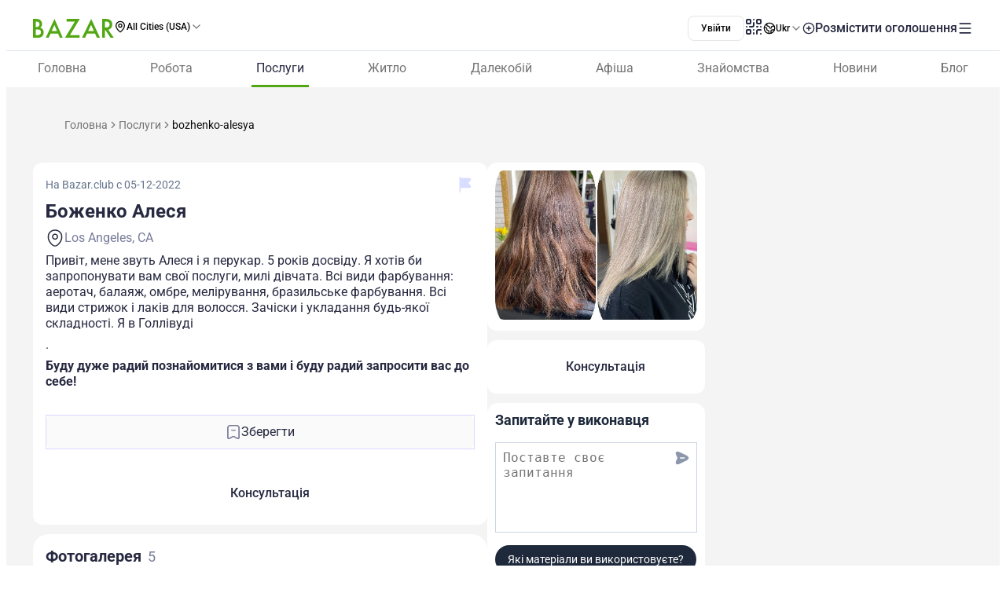

--- FILE ---
content_type: text/html;charset=utf-8
request_url: https://www.bazar.club/ua/business/post/bozhenko-alesya
body_size: 62002
content:
<!DOCTYPE html><html  lang="uk-UA"><head><style  data-primevue-style-id="layer-order">@layer reset,uno,primevue</style><meta charset="UTF-8">
<meta name="viewport" content="width=device-width, initial-scale=1">
<title>Боженко Алеся - BAZAR.club</title>
<script src="https://accounts.google.com/gsi/client" async defer></script>
<style> @font-face { font-family: "Roboto fallback"; src: local("Noto Sans"); size-adjust: 93.8205%; ascent-override: 98.884%; descent-override: 26.0221%; line-gap-override: 0%; } @font-face { font-family: "Roboto fallback"; src: local("Arial"); size-adjust: 100.1106%; ascent-override: 92.6709%; descent-override: 24.3871%; line-gap-override: 0%; } @font-face { font-family: "Roboto fallback"; src: local("Helvetica Neue"); size-adjust: 98.8578%; ascent-override: 93.8453%; descent-override: 24.6961%; line-gap-override: 0%; } @font-face { font-family: "Roboto fallback"; src: local("Roboto"); size-adjust: 100%; ascent-override: 92.7734%; descent-override: 24.4141%; line-gap-override: 0%; } @font-face { font-family: "Roboto fallback"; src: local("Segoe UI"); size-adjust: 99.8896%; ascent-override: 92.8759%; descent-override: 24.441%; line-gap-override: 0%; } @font-face { font-family: "Roboto fallback"; src: local("BlinkMacSystemFont"); size-adjust: 107.4822%; ascent-override: 86.3152%; descent-override: 22.7145%; line-gap-override: 0%; } @font-face { font-family: "Roboto fallback"; src: local("Noto Sans"); size-adjust: 93.8205%; ascent-override: 98.884%; descent-override: 26.0221%; line-gap-override: 0%; } @font-face { font-family: "Roboto fallback"; src: local("Arial"); size-adjust: 100.1106%; ascent-override: 92.6709%; descent-override: 24.3871%; line-gap-override: 0%; } @font-face { font-family: "Roboto fallback"; src: local("Helvetica Neue"); size-adjust: 98.8578%; ascent-override: 93.8453%; descent-override: 24.6961%; line-gap-override: 0%; } @font-face { font-family: "Roboto fallback"; src: local("Roboto"); size-adjust: 100%; ascent-override: 92.7734%; descent-override: 24.4141%; line-gap-override: 0%; } @font-face { font-family: "Roboto fallback"; src: local("Segoe UI"); size-adjust: 99.8896%; ascent-override: 92.8759%; descent-override: 24.441%; line-gap-override: 0%; } @font-face { font-family: "Roboto fallback"; src: local("BlinkMacSystemFont"); size-adjust: 107.4822%; ascent-override: 86.3152%; descent-override: 22.7145%; line-gap-override: 0%; } @font-face { font-family: "Roboto fallback"; src: local("Noto Sans"); size-adjust: 93.8205%; ascent-override: 98.884%; descent-override: 26.0221%; line-gap-override: 0%; } @font-face { font-family: "Roboto fallback"; src: local("Arial"); size-adjust: 100.1106%; ascent-override: 92.6709%; descent-override: 24.3871%; line-gap-override: 0%; } @font-face { font-family: "Roboto fallback"; src: local("Helvetica Neue"); size-adjust: 98.8578%; ascent-override: 93.8453%; descent-override: 24.6961%; line-gap-override: 0%; } @font-face { font-family: "Roboto fallback"; src: local("Roboto"); size-adjust: 100%; ascent-override: 92.7734%; descent-override: 24.4141%; line-gap-override: 0%; } @font-face { font-family: "Roboto fallback"; src: local("Segoe UI"); size-adjust: 99.8896%; ascent-override: 92.8759%; descent-override: 24.441%; line-gap-override: 0%; } @font-face { font-family: "Roboto fallback"; src: local("BlinkMacSystemFont"); size-adjust: 107.4822%; ascent-override: 86.3152%; descent-override: 22.7145%; line-gap-override: 0%; } @font-face { font-family: "Roboto fallback"; src: local("Noto Sans"); size-adjust: 93.8205%; ascent-override: 98.884%; descent-override: 26.0221%; line-gap-override: 0%; } @font-face { font-family: "Roboto fallback"; src: local("Arial"); size-adjust: 100.1106%; ascent-override: 92.6709%; descent-override: 24.3871%; line-gap-override: 0%; } @font-face { font-family: "Roboto fallback"; src: local("Helvetica Neue"); size-adjust: 98.8578%; ascent-override: 93.8453%; descent-override: 24.6961%; line-gap-override: 0%; } @font-face { font-family: "Roboto fallback"; src: local("Roboto"); size-adjust: 100%; ascent-override: 92.7734%; descent-override: 24.4141%; line-gap-override: 0%; } @font-face { font-family: "Roboto fallback"; src: local("Segoe UI"); size-adjust: 99.8896%; ascent-override: 92.8759%; descent-override: 24.441%; line-gap-override: 0%; } @font-face { font-family: "Roboto fallback"; src: local("BlinkMacSystemFont"); size-adjust: 107.4822%; ascent-override: 86.3152%; descent-override: 22.7145%; line-gap-override: 0%; } @font-face { font-family: "Roboto fallback"; src: local("Noto Sans"); size-adjust: 93.8205%; ascent-override: 98.884%; descent-override: 26.0221%; line-gap-override: 0%; } @font-face { font-family: "Roboto fallback"; src: local("Arial"); size-adjust: 100.1106%; ascent-override: 92.6709%; descent-override: 24.3871%; line-gap-override: 0%; } @font-face { font-family: "Roboto fallback"; src: local("Helvetica Neue"); size-adjust: 98.8578%; ascent-override: 93.8453%; descent-override: 24.6961%; line-gap-override: 0%; } @font-face { font-family: "Roboto fallback"; src: local("Roboto"); size-adjust: 100%; ascent-override: 92.7734%; descent-override: 24.4141%; line-gap-override: 0%; } @font-face { font-family: "Roboto fallback"; src: local("Segoe UI"); size-adjust: 99.8896%; ascent-override: 92.8759%; descent-override: 24.441%; line-gap-override: 0%; } @font-face { font-family: "Roboto fallback"; src: local("BlinkMacSystemFont"); size-adjust: 107.4822%; ascent-override: 86.3152%; descent-override: 22.7145%; line-gap-override: 0%; } @font-face { font-family: "Roboto fallback"; src: local("Noto Sans"); size-adjust: 93.8205%; ascent-override: 98.884%; descent-override: 26.0221%; line-gap-override: 0%; } @font-face { font-family: "Roboto fallback"; src: local("Arial"); size-adjust: 100.1106%; ascent-override: 92.6709%; descent-override: 24.3871%; line-gap-override: 0%; } @font-face { font-family: "Roboto fallback"; src: local("Helvetica Neue"); size-adjust: 98.8578%; ascent-override: 93.8453%; descent-override: 24.6961%; line-gap-override: 0%; } @font-face { font-family: "Roboto fallback"; src: local("Roboto"); size-adjust: 100%; ascent-override: 92.7734%; descent-override: 24.4141%; line-gap-override: 0%; } @font-face { font-family: "Roboto fallback"; src: local("Segoe UI"); size-adjust: 99.8896%; ascent-override: 92.8759%; descent-override: 24.441%; line-gap-override: 0%; } @font-face { font-family: "Roboto fallback"; src: local("BlinkMacSystemFont"); size-adjust: 107.4822%; ascent-override: 86.3152%; descent-override: 22.7145%; line-gap-override: 0%; } @font-face { font-family: "Roboto fallback"; src: local("Noto Sans"); size-adjust: 93.8205%; ascent-override: 98.884%; descent-override: 26.0221%; line-gap-override: 0%; } @font-face { font-family: "Roboto fallback"; src: local("Arial"); size-adjust: 100.1106%; ascent-override: 92.6709%; descent-override: 24.3871%; line-gap-override: 0%; } @font-face { font-family: "Roboto fallback"; src: local("Helvetica Neue"); size-adjust: 98.8578%; ascent-override: 93.8453%; descent-override: 24.6961%; line-gap-override: 0%; } @font-face { font-family: "Roboto fallback"; src: local("Roboto"); size-adjust: 100%; ascent-override: 92.7734%; descent-override: 24.4141%; line-gap-override: 0%; } @font-face { font-family: "Roboto fallback"; src: local("Segoe UI"); size-adjust: 99.8896%; ascent-override: 92.8759%; descent-override: 24.441%; line-gap-override: 0%; } @font-face { font-family: "Roboto fallback"; src: local("BlinkMacSystemFont"); size-adjust: 107.4822%; ascent-override: 86.3152%; descent-override: 22.7145%; line-gap-override: 0%; } @font-face { font-family: "Roboto fallback"; src: local("Noto Sans"); size-adjust: 93.8205%; ascent-override: 98.884%; descent-override: 26.0221%; line-gap-override: 0%; } @font-face { font-family: "Roboto fallback"; src: local("Arial"); size-adjust: 100.1106%; ascent-override: 92.6709%; descent-override: 24.3871%; line-gap-override: 0%; } @font-face { font-family: "Roboto fallback"; src: local("Helvetica Neue"); size-adjust: 98.8578%; ascent-override: 93.8453%; descent-override: 24.6961%; line-gap-override: 0%; } @font-face { font-family: "Roboto fallback"; src: local("Roboto"); size-adjust: 100%; ascent-override: 92.7734%; descent-override: 24.4141%; line-gap-override: 0%; } @font-face { font-family: "Roboto fallback"; src: local("Segoe UI"); size-adjust: 99.8896%; ascent-override: 92.8759%; descent-override: 24.441%; line-gap-override: 0%; } @font-face { font-family: "Roboto fallback"; src: local("BlinkMacSystemFont"); size-adjust: 107.4822%; ascent-override: 86.3152%; descent-override: 22.7145%; line-gap-override: 0%; } @font-face { font-family: "Roboto fallback"; src: local("Noto Sans"); size-adjust: 93.8205%; ascent-override: 98.884%; descent-override: 26.0221%; line-gap-override: 0%; } @font-face { font-family: "Roboto fallback"; src: local("Arial"); size-adjust: 100.1106%; ascent-override: 92.6709%; descent-override: 24.3871%; line-gap-override: 0%; } @font-face { font-family: "Roboto fallback"; src: local("Helvetica Neue"); size-adjust: 98.8578%; ascent-override: 93.8453%; descent-override: 24.6961%; line-gap-override: 0%; } @font-face { font-family: "Roboto fallback"; src: local("Roboto"); size-adjust: 100%; ascent-override: 92.7734%; descent-override: 24.4141%; line-gap-override: 0%; } @font-face { font-family: "Roboto fallback"; src: local("Segoe UI"); size-adjust: 99.8896%; ascent-override: 92.8759%; descent-override: 24.441%; line-gap-override: 0%; } @font-face { font-family: "Roboto fallback"; src: local("BlinkMacSystemFont"); size-adjust: 107.4822%; ascent-override: 86.3152%; descent-override: 22.7145%; line-gap-override: 0%; } @font-face { font-family: "Roboto fallback"; src: local("Noto Sans"); size-adjust: 93.8205%; ascent-override: 98.884%; descent-override: 26.0221%; line-gap-override: 0%; } @font-face { font-family: "Roboto fallback"; src: local("Arial"); size-adjust: 100.1106%; ascent-override: 92.6709%; descent-override: 24.3871%; line-gap-override: 0%; } @font-face { font-family: "Roboto fallback"; src: local("Helvetica Neue"); size-adjust: 98.8578%; ascent-override: 93.8453%; descent-override: 24.6961%; line-gap-override: 0%; } @font-face { font-family: "Roboto fallback"; src: local("Roboto"); size-adjust: 100%; ascent-override: 92.7734%; descent-override: 24.4141%; line-gap-override: 0%; } @font-face { font-family: "Roboto fallback"; src: local("Segoe UI"); size-adjust: 99.8896%; ascent-override: 92.8759%; descent-override: 24.441%; line-gap-override: 0%; } @font-face { font-family: "Roboto fallback"; src: local("BlinkMacSystemFont"); size-adjust: 107.4822%; ascent-override: 86.3152%; descent-override: 22.7145%; line-gap-override: 0%; } </style>
<link rel="stylesheet" href="/_nuxt/entry.BiXMmmbA.css" crossorigin>
<link rel="stylesheet" href="/_nuxt/swiper-vue.CU3dLFJZ.css" crossorigin>
<link rel="stylesheet" href="/_nuxt/Footer.ugbOCBrC.css" crossorigin>
<link rel="stylesheet" href="/_nuxt/Select.BzdJNIiZ.css" crossorigin>
<link rel="stylesheet" href="/_nuxt/_slug_.BEhauZ-q.css" crossorigin>
<link rel="stylesheet" href="/_nuxt/ContactFormButton.CdXWmkQr.css" crossorigin>
<link rel="stylesheet" href="/_nuxt/Text.D6mHWm0G.css" crossorigin>
<link rel="stylesheet" href="/_nuxt/Description.Cp-ZT8pn.css" crossorigin>
<link rel="stylesheet" href="/_nuxt/Social.BPqSX8te.css" crossorigin>
<link rel="stylesheet" href="/_nuxt/CallAuthorPopup.CgdBppjk.css" crossorigin>
<link rel="stylesheet" href="/_nuxt/ChatPopup.CjA3j68F.css" crossorigin>
<link rel="stylesheet" href="/_nuxt/ContactBtn.CQ0SO3Kn.css" crossorigin>
<link rel="stylesheet" href="/_nuxt/TextBlock.CFt8lGp-.css" crossorigin>
<link rel="stylesheet" href="/_nuxt/Report.DxKieWXW.css" crossorigin>
<link rel="stylesheet" href="/_nuxt/AddToFavorites.DxIvS1oe.css" crossorigin>
<link rel="stylesheet" href="/_nuxt/SingleGallery.DkMrxmHS.css" crossorigin>
<link rel="stylesheet" href="/_nuxt/Title.SQ6xtr1y.css" crossorigin>
<link rel="stylesheet" href="/_nuxt/BaseTemplate.C8AZngxl.css" crossorigin>
<link rel="stylesheet" href="/_nuxt/FullScreen.BSTi9vhv.css" crossorigin>
<link rel="stylesheet" href="/_nuxt/index.BwRZENeN.css" crossorigin>
<link href="https://cdn.jsdelivr.net/npm/@statsig/js-client@3/build/statsig-js-client+session-replay+web-analytics.min.js?apikey=client-7pHkujhQOTacrHArChbo8dIbp4nUaX19SuHechGxEZ5" rel="preload" crossorigin="anonymous" referrerpolicy="no-referrer" fetchpriority="low" as="script">
<link href="https://appleid.cdn-apple.com/appleauth/static/jsapi/appleid/1/en_US/appleid.auth.js" rel="preload" crossorigin="anonymous" referrerpolicy="no-referrer" fetchpriority="low" as="script">
<link href="/scripts/clarity.js" rel="preload" fetchpriority="low" as="script">
<link href="/scripts/helpCrunch.js" rel="preload" fetchpriority="low" as="script">
<link href="/scripts/helpCrunch-2.js" rel="preload" fetchpriority="low" as="script">
<link href="/scripts/sputnik.js" rel="preload" fetchpriority="low" as="script">
<link href="/scripts/sputnik-2.js" rel="preload" fetchpriority="low" as="script">
<link href="/scripts/sputnik-3.js" rel="preload" fetchpriority="low" as="script">
<link rel="modulepreload" as="script" crossorigin href="/_nuxt/DYZufC-7.js">
<link rel="modulepreload" as="script" crossorigin href="/_nuxt/Vb-KUwbx.js">
<link rel="modulepreload" as="script" crossorigin href="/_nuxt/Cp0JSrIE.js">
<link rel="modulepreload" as="script" crossorigin href="/_nuxt/BqzRyLzk.js">
<link rel="modulepreload" as="script" crossorigin href="/_nuxt/kOpd9tWe.js">
<link rel="modulepreload" as="script" crossorigin href="/_nuxt/B-pYeV8B.js">
<link rel="modulepreload" as="script" crossorigin href="/_nuxt/DRIyjgBi.js">
<link rel="modulepreload" as="script" crossorigin href="/_nuxt/DWba6Inb.js">
<link rel="modulepreload" as="script" crossorigin href="/_nuxt/DA8_Nyd7.js">
<link rel="modulepreload" as="script" crossorigin href="/_nuxt/DOjFfmUp.js">
<link rel="modulepreload" as="script" crossorigin href="/_nuxt/DHYCFltV.js">
<link rel="modulepreload" as="script" crossorigin href="/_nuxt/BBgp42iE.js">
<link rel="modulepreload" as="script" crossorigin href="/_nuxt/CzRMvKJa.js">
<link rel="modulepreload" as="script" crossorigin href="/_nuxt/BZw5hcto.js">
<link rel="modulepreload" as="script" crossorigin href="/_nuxt/28TU2sDs.js">
<link rel="modulepreload" as="script" crossorigin href="/_nuxt/CWACYLmX.js">
<link rel="modulepreload" as="script" crossorigin href="/_nuxt/C5lrDaXV.js">
<link rel="modulepreload" as="script" crossorigin href="/_nuxt/DzVeWKuy.js">
<link rel="modulepreload" as="script" crossorigin href="/_nuxt/D7CSrmYC.js">
<link rel="modulepreload" as="script" crossorigin href="/_nuxt/DKQgKtOY.js">
<link rel="modulepreload" as="script" crossorigin href="/_nuxt/CkO8YBMT.js">
<link rel="modulepreload" as="script" crossorigin href="/_nuxt/B0czS_Z-.js">
<link rel="modulepreload" as="script" crossorigin href="/_nuxt/DLd1rtQ0.js">
<link rel="modulepreload" as="script" crossorigin href="/_nuxt/DdZSQ21h.js">
<link rel="modulepreload" as="script" crossorigin href="/_nuxt/BD6o-UXj.js">
<link rel="modulepreload" as="script" crossorigin href="/_nuxt/FocMwlmn.js">
<link rel="modulepreload" as="script" crossorigin href="/_nuxt/BZwrooRP.js">
<link rel="modulepreload" as="script" crossorigin href="/_nuxt/D6jwfrUr.js">
<link rel="modulepreload" as="script" crossorigin href="/_nuxt/DpB05jB2.js">
<link rel="modulepreload" as="script" crossorigin href="/_nuxt/DNwCtcWi.js">
<link rel="modulepreload" as="script" crossorigin href="/_nuxt/CoNwEvhr.js">
<link rel="modulepreload" as="script" crossorigin href="/_nuxt/CHze2zJn.js">
<link rel="modulepreload" as="script" crossorigin href="/_nuxt/BnC3F9dT.js">
<link rel="modulepreload" as="script" crossorigin href="/_nuxt/BK_fpcym.js">
<link rel="modulepreload" as="script" crossorigin href="/_nuxt/BoLQZW5w.js">
<link rel="modulepreload" as="script" crossorigin href="/_nuxt/CFIlq9D6.js">
<link rel="modulepreload" as="script" crossorigin href="/_nuxt/Ct4aUisY.js">
<link rel="modulepreload" as="script" crossorigin href="/_nuxt/BDYuQ78G.js">
<link rel="modulepreload" as="script" crossorigin href="/_nuxt/D2EJe2Zf.js">
<link rel="modulepreload" as="script" crossorigin href="/_nuxt/BdPqijXS.js">
<link rel="modulepreload" as="script" crossorigin href="/_nuxt/CnbpTT2f.js">
<link rel="modulepreload" as="script" crossorigin href="/_nuxt/Of0XuIfj.js">
<link rel="modulepreload" as="script" crossorigin href="/_nuxt/Bmx0zBjq.js">
<link rel="modulepreload" as="script" crossorigin href="/_nuxt/CPFniPlz.js">
<link rel="modulepreload" as="script" crossorigin href="/_nuxt/BVcQW_hb.js">
<link rel="modulepreload" as="script" crossorigin href="/_nuxt/B8xBeo6s.js">
<link rel="modulepreload" as="script" crossorigin href="/_nuxt/MyxXShaX.js">
<link rel="modulepreload" as="script" crossorigin href="/_nuxt/CVjJkose.js">
<link rel="modulepreload" as="script" crossorigin href="/_nuxt/wwpgZVkX.js">
<link rel="modulepreload" as="script" crossorigin href="/_nuxt/CRwPj_IU.js">
<link rel="modulepreload" as="script" crossorigin href="/_nuxt/B85WIEg-.js">
<link rel="modulepreload" as="script" crossorigin href="/_nuxt/kpyRYar2.js">
<link rel="modulepreload" as="script" crossorigin href="/_nuxt/nhXUXZ_7.js">
<link rel="modulepreload" as="script" crossorigin href="/_nuxt/C5XhAo_-.js">
<link rel="modulepreload" as="script" crossorigin href="/_nuxt/B4t34EGF.js">
<link rel="modulepreload" as="script" crossorigin href="/_nuxt/DTgQESEo.js">
<link rel="modulepreload" as="script" crossorigin href="/_nuxt/DkX5gcBV.js">
<link rel="modulepreload" as="script" crossorigin href="/_nuxt/DMFu97PX.js">
<link rel="modulepreload" as="script" crossorigin href="/_nuxt/VunPFjK4.js">
<link rel="modulepreload" as="script" crossorigin href="/_nuxt/Dy3uykf_.js">
<link rel="modulepreload" as="script" crossorigin href="/_nuxt/2_zIlt9L.js">
<link rel="modulepreload" as="script" crossorigin href="/_nuxt/Dbsm-H0r.js">
<link rel="modulepreload" as="script" crossorigin href="/_nuxt/SB_C-Dp_.js">
<link rel="modulepreload" as="script" crossorigin href="/_nuxt/Dx35an9L.js">
<link rel="modulepreload" as="script" crossorigin href="/_nuxt/BtLYISRZ.js">
<link rel="modulepreload" as="script" crossorigin href="/_nuxt/C9ZxaaRI.js">
<link rel="modulepreload" as="script" crossorigin href="/_nuxt/RzILjXTg.js">
<link rel="modulepreload" as="script" crossorigin href="/_nuxt/Fzx2ee9l.js">
<link rel="modulepreload" as="script" crossorigin href="/_nuxt/VqLX7O95.js">
<link rel="preload" as="fetch" fetchpriority="low" crossorigin="anonymous" href="/_nuxt/builds/meta/c59afaed-24e8-410e-9c22-dda016e90cbf.json">
<link rel="prefetch" as="image" type="image/svg+xml" href="/_nuxt/primeicons.BubJZjaf.svg">
<link rel="prefetch" as="script" crossorigin href="/_nuxt/DHxRXMZI.js">
<link rel="prefetch" as="script" crossorigin href="/_nuxt/CB8XEId6.js">
<link rel="prefetch" as="script" crossorigin href="/_nuxt/CpoxkJ8Z.js">
<link rel="prefetch" as="script" crossorigin href="/_nuxt/RRZ0kv_S.js">
<link rel="prefetch" as="script" crossorigin href="/_nuxt/BdiWrl4w.js">
<link rel="prefetch" as="script" crossorigin href="/_nuxt/Bw6Yfwti.js">
<link rel="prefetch" as="script" crossorigin href="/_nuxt/ClV69OOm.js">
<link rel="prefetch" as="script" crossorigin href="/_nuxt/C7eysXo1.js">
<link rel="prefetch" as="script" crossorigin href="/_nuxt/CV3sZVRg.js">
<link rel="prefetch" as="script" crossorigin href="/_nuxt/CS3eF1pH.js">
<link rel="prefetch" as="script" crossorigin href="/_nuxt/BQr3tmGp.js">
<link rel="prefetch" as="script" crossorigin href="/_nuxt/BnklfrgX.js">
<link rel="prefetch" as="script" crossorigin href="/_nuxt/h5UMM_tE.js">
<link rel="prefetch" as="script" crossorigin href="/_nuxt/CHkzZBFg.js">
<link rel="prefetch" as="script" crossorigin href="/_nuxt/CPlZOS0E.js">
<link rel="prefetch" as="script" crossorigin href="/_nuxt/BKABa5CU.js">
<link rel="prefetch" as="script" crossorigin href="/_nuxt/D-Nmneya.js">
<link rel="prefetch" as="script" crossorigin href="/_nuxt/DlpV3pda.js">
<link rel="prefetch" as="script" crossorigin href="/_nuxt/BzSrgPDc.js">
<link rel="prefetch" as="script" crossorigin href="/_nuxt/CjI2Odjt.js">
<link rel="prefetch" as="script" crossorigin href="/_nuxt/CuU6TJwB.js">
<link rel="prefetch" as="script" crossorigin href="/_nuxt/BZYOJVO0.js">
<link rel="prefetch" as="script" crossorigin href="/_nuxt/kDS_SCuJ.js">
<link rel="prefetch" as="script" crossorigin href="/_nuxt/KJtoe7Sd.js">
<link rel="prefetch" as="script" crossorigin href="/_nuxt/DozniD5s.js">
<link rel="prefetch" as="script" crossorigin href="/_nuxt/DxfoX-1Z.js">
<link rel="prefetch" as="script" crossorigin href="/_nuxt/shDiRnmn.js">
<link rel="prefetch" as="script" crossorigin href="/_nuxt/BNnIVq_B.js">
<link rel="prefetch" as="script" crossorigin href="/_nuxt/Cy9Inlja.js">
<link rel="prefetch" as="script" crossorigin href="/_nuxt/6Jc5uI_K.js">
<link rel="prefetch" as="script" crossorigin href="/_nuxt/lPOwb_0l.js">
<link rel="prefetch" as="script" crossorigin href="/_nuxt/BDBqv6B5.js">
<link rel="prefetch" as="script" crossorigin href="/_nuxt/tIzdhiXD.js">
<link rel="prefetch" as="script" crossorigin href="/_nuxt/C-tUCfFX.js">
<link rel="prefetch" as="style" crossorigin href="/_nuxt/auth.BaS4hE77.css">
<link rel="prefetch" as="script" crossorigin href="/_nuxt/BUFau_3S.js">
<link rel="prefetch" as="script" crossorigin href="/_nuxt/CRsJL1TZ.js">
<link rel="prefetch" as="script" crossorigin href="/_nuxt/Y4LTMoTk.js">
<link rel="prefetch" as="script" crossorigin href="/_nuxt/CfxdeYj1.js">
<link rel="prefetch" as="script" crossorigin href="/_nuxt/Bhun055T.js">
<link rel="prefetch" as="script" crossorigin href="/_nuxt/B7IfP0sZ.js">
<link rel="prefetch" as="script" crossorigin href="/_nuxt/CQ_dfCK5.js">
<link rel="prefetch" as="script" crossorigin href="/_nuxt/kv4dk5BY.js">
<link rel="prefetch" as="script" crossorigin href="/_nuxt/BaitmEc5.js">
<link rel="prefetch" as="script" crossorigin href="/_nuxt/CtTfAFIF.js">
<link rel="prefetch" as="image" type="image/svg+xml" href="/_nuxt/header-qr-app.BYE6ZqBz.svg">
<link rel="prefetch" as="image" type="image/svg+xml" href="/_nuxt/GooglePlay-white.CgxrYepW.svg">
<link rel="prefetch" as="image" type="image/svg+xml" href="/_nuxt/AppStore.BkPfIVAT.svg">
<meta name="apple-mobile-web-app-status-bar-style" content="black-translucent">
<script>!function(f,b,e,v,n,t,s)
                      {if(f.fbq)return;n=f.fbq=function(){n.callMethod?
                      n.callMethod.apply(n,arguments):n.queue.push(arguments)};
                      if(!f._fbq)f._fbq=n;n.push=n;n.loaded=!0;n.version='2.0';
                      n.queue=[];t=b.createElement(e);t.async=!0;
                      t.src=v;s=b.getElementsByTagName(e)[0];
                      s.parentNode.insertBefore(t,s)}(window, document,'script',
                      'https://connect.facebook.net/en_US/fbevents.js');
                      fbq('init', '722902543576698');
                      fbq('track', 'PageView');</script>
<noscript><img height="1" width="1" style="display:none"
                src="https://www.facebook.com/tr?id=722902543576698&ev=PageView&noscript=1"
                /></noscript>
<meta property="og:site_name" content="Bazar.club">
<meta property="og:image" content="https://d3hr4p3ycp9vo6.cloudfront.net/images/item/2022/12/5/1670269563.webp">
<script type="application/ld+json">[{"@context":"https://schema.org","@type":"WebSite","url":"https://bazar.club","potentialAction":{"@type":"SearchAction","target":{"@type":"EntryPoint","urlTemplate":"?posts-upload%5Bquery%5D={search_term_string}"},"query-input":"required name=search_term_string"}}]</script>
<link rel="alternate" hreflang="ru" href="https://bazar.club/business/post/bozhenko-alesya" data-hid="alternative-ru">
<link rel="alternate" hreflang="uk" href="https://bazar.club/ua/business/post/bozhenko-alesya" data-hid="alternative-ua">
<link rel="alternate" hreflang="en" href="/en/business/post/bozhenko-alesya" data-hid="alternative-en">
<link rel="alternate" hreflang="pl" href="https://bazar.club/pl/business/post/bozhenko-alesya" data-hid="alternative-pl">
<link rel="alternate" hreflang="x-default" href="https://bazar.club/business/post/bozhenko-alesya" data-hid="alternative-x-default">
<link rel="canonical" href="https://www.bazar.club/ua/business/post/bozhenko-alesya" data-hid="canonical">
<link rel="icon" type="image/x-icon" href="/favicon.ico">
<script type="application/ld+json" data-hid="rent-sale-car-schema">{"@context":"https://schema.org","@type":"LocalBusiness","image":["https://d3hr4p3ycp9vo6.cloudfront.net/images/item/2022/12/5/1670269563-small-tile.webm","https://d3hr4p3ycp9vo6.cloudfront.net/images/item/2022/12/5/1670269563-tile.webm"],"name":"Боженко Алеся","address":{"@type":"PostalAddress","streetAddress":null,"addressLocality":"California","addressCountry":"US"},"url":"/ua/business/post/bozhenko-alesya","telephone":"818-946-6291"}</script>
<meta property="og:title" content="Боженко Алеся">
<meta name="description" content="Привіт, мене звуть Алеся і я перукар. 5 років досвіду. Я хотів би запропонувати вам свої послуги, милі дівчата. Всі види фарбування: аеротач, балаяж,...">
<meta property="og:description" content="Привіт, мене звуть Алеся і я перукар. 5 років досвіду. Я хотів би запропонувати вам свої послуги, милі дівчата. Всі види фарбування: аеротач, балаяж,...">
<meta property="og:type" content="article">
<meta property="og:url" content="https://bazar.club/ua/business/post/bozhenko-alesya">
<script type="application/ld+json" data-hid="Breadcrumbs">{"@context":"https://schema.org","@type":"BreadcrumbList","itemListElement":[{"@type":"ListItem","position":1,"name":"Главная","item":"/"},{"@type":"ListItem","position":2,"name":"Услуги","item":"/business"},{"@type":"ListItem","position":3,"name":"bozhenko-alesya"}]}</script>
<script type="module" src="/_nuxt/DYZufC-7.js" crossorigin></script><style type="text/css" data-primevue-style-id="base" >.p-hidden-accessible{border:0;clip:rect(0 0 0 0);height:1px;margin:-1px;overflow:hidden;padding:0;position:absolute;width:1px;}.p-hidden-accessible input,.p-hidden-accessible select{transform:scale(0);}.p-overflow-hidden{overflow:hidden;padding-right:var(--p-scrollbar-width);}</style><style type="text/css" data-primevue-style-id="global-style" >*,::before,::after{box-sizing:border-box;}.p-connected-overlay{opacity:0;transform:scaleY(0.8);transition:transform 0.12s cubic-bezier(0,0,0.2,1),opacity 0.12s cubic-bezier(0,0,0.2,1);}.p-connected-overlay-visible{opacity:1;transform:scaleY(1);}.p-connected-overlay-hidden{opacity:0;transform:scaleY(1);transition:opacity 0.1s linear;}.p-connected-overlay-enter-from{opacity:0;transform:scaleY(0.8);}.p-connected-overlay-leave-to{opacity:0;}.p-connected-overlay-enter-active{transition:transform 0.12s cubic-bezier(0,0,0.2,1),opacity 0.12s cubic-bezier(0,0,0.2,1);}.p-connected-overlay-leave-active{transition:opacity 0.1s linear;}.p-toggleable-content-enter-from,.p-toggleable-content-leave-to{max-height:0;}.p-toggleable-content-enter-to,.p-toggleable-content-leave-from{max-height:1000px;}.p-toggleable-content-leave-active{overflow:hidden;transition:max-height 0.45s cubic-bezier(0,1,0,1);}.p-toggleable-content-enter-active{overflow:hidden;transition:max-height 1s ease-in-out;}.p-disabled,.p-disabled *{cursor:default;pointer-events:none;user-select:none;}.p-disabled,.p-component:disabled{opacity:var(--p-disabled-opacity);}.pi{font-size:var(--p-icon-size);}.p-icon{width:var(--p-icon-size);height:var(--p-icon-size);}.p-overlay-mask{background:var(--p-mask-background);color:var(--p-mask-color);position:fixed;top:0;left:0;width:100%;height:100%;}.p-overlay-mask-enter{animation:p-overlay-mask-enter-animation var(--p-mask-transition-duration) forwards;}.p-overlay-mask-leave{animation:p-overlay-mask-leave-animation var(--p-mask-transition-duration) forwards;}@keyframes p-overlay-mask-enter-animation{from{background:transparent;}to{background:var(--p-mask-background);}}@keyframes p-overlay-mask-leave-animation{from{background:var(--p-mask-background);}to{background:transparent;}}</style><style type="text/css" data-primevue-style-id="checkbox-style" >.p-checkbox{position:relative;display:inline-flex;user-select:none;vertical-align:bottom;width:var(--p-checkbox-width);height:var(--p-checkbox-height);}.p-checkbox-input{cursor:pointer;appearance:none;position:absolute;inset-block-start:0;inset-inline-start:0;width:100%;height:100%;padding:0;margin:0;opacity:0;z-index:1;outline:0 none;border:1px solid transparent;border-radius:var(--p-checkbox-border-radius);}.p-checkbox-box{display:flex;justify-content:center;align-items:center;border-radius:var(--p-checkbox-border-radius);border:1px solid var(--p-checkbox-border-color);background:var(--p-checkbox-background);width:var(--p-checkbox-width);height:var(--p-checkbox-height);transition:background var(--p-checkbox-transition-duration),color var(--p-checkbox-transition-duration),border-color var(--p-checkbox-transition-duration),box-shadow var(--p-checkbox-transition-duration),outline-color var(--p-checkbox-transition-duration);outline-color:transparent;box-shadow:var(--p-checkbox-shadow);}.p-checkbox-icon{transition-duration:var(--p-checkbox-transition-duration);color:var(--p-checkbox-icon-color);font-size:var(--p-checkbox-icon-size);width:var(--p-checkbox-icon-size);height:var(--p-checkbox-icon-size);}.p-checkbox:not(.p-disabled):has(.p-checkbox-input:hover) .p-checkbox-box{border-color:var(--p-checkbox-hover-border-color);}.p-checkbox-checked .p-checkbox-box{border-color:var(--p-checkbox-checked-border-color);background:var(--p-checkbox-checked-background);}.p-checkbox-checked .p-checkbox-icon{color:var(--p-checkbox-icon-checked-color);}.p-checkbox-checked:not(.p-disabled):has(.p-checkbox-input:hover) .p-checkbox-box{background:var(--p-checkbox-checked-hover-background);border-color:var(--p-checkbox-checked-hover-border-color);}.p-checkbox-checked:not(.p-disabled):has(.p-checkbox-input:hover) .p-checkbox-icon{color:var(--p-checkbox-icon-checked-hover-color);}.p-checkbox:not(.p-disabled):has(.p-checkbox-input:focus-visible) .p-checkbox-box{border-color:var(--p-checkbox-focus-border-color);box-shadow:var(--p-checkbox-focus-ring-shadow);outline:var(--p-checkbox-focus-ring-width) var(--p-checkbox-focus-ring-style) var(--p-checkbox-focus-ring-color);outline-offset:var(--p-checkbox-focus-ring-offset);}.p-checkbox-checked:not(.p-disabled):has(.p-checkbox-input:focus-visible) .p-checkbox-box{border-color:var(--p-checkbox-checked-focus-border-color);}.p-checkbox.p-invalid > .p-checkbox-box{border-color:var(--p-checkbox-invalid-border-color);}.p-checkbox.p-variant-filled .p-checkbox-box{background:var(--p-checkbox-filled-background);}.p-checkbox-checked.p-variant-filled .p-checkbox-box{background:var(--p-checkbox-checked-background);}.p-checkbox-checked.p-variant-filled:not(.p-disabled):has(.p-checkbox-input:hover) .p-checkbox-box{background:var(--p-checkbox-checked-hover-background);}.p-checkbox.p-disabled{opacity:1;}.p-checkbox.p-disabled .p-checkbox-box{background:var(--p-checkbox-disabled-background);border-color:var(--p-checkbox-checked-disabled-border-color);}.p-checkbox.p-disabled .p-checkbox-box .p-checkbox-icon{color:var(--p-checkbox-icon-disabled-color);}.p-checkbox-sm,.p-checkbox-sm .p-checkbox-box{width:var(--p-checkbox-sm-width);height:var(--p-checkbox-sm-height);}.p-checkbox-sm .p-checkbox-icon{font-size:var(--p-checkbox-icon-sm-size);width:var(--p-checkbox-icon-sm-size);height:var(--p-checkbox-icon-sm-size);}.p-checkbox-lg,.p-checkbox-lg .p-checkbox-box{width:var(--p-checkbox-lg-width);height:var(--p-checkbox-lg-height);}.p-checkbox-lg .p-checkbox-icon{font-size:var(--p-checkbox-icon-lg-size);width:var(--p-checkbox-icon-lg-size);height:var(--p-checkbox-icon-lg-size);}</style><style type="text/css" data-primevue-style-id="datepicker-style" >.p-datepicker{display:inline-flex;max-width:100%;}.p-datepicker-input{flex:1 1 auto;width:1%;}.p-datepicker:has(.p-datepicker-dropdown) .p-datepicker-input{border-start-end-radius:0;border-end-end-radius:0;}.p-datepicker-dropdown{cursor:pointer;display:inline-flex;user-select:none;align-items:center;justify-content:center;overflow:hidden;position:relative;width:var(--p-datepicker-dropdown-width);border-start-end-radius:var(--p-datepicker-dropdown-border-radius);border-end-end-radius:var(--p-datepicker-dropdown-border-radius);background:var(--p-datepicker-dropdown-background);border:1px solid var(--p-datepicker-dropdown-border-color);border-inline-start:0 none;color:var(--p-datepicker-dropdown-color);transition:background var(--p-datepicker-transition-duration),color var(--p-datepicker-transition-duration),border-color var(--p-datepicker-transition-duration),outline-color var(--p-datepicker-transition-duration);outline-color:transparent;}.p-datepicker-dropdown:not(:disabled):hover{background:var(--p-datepicker-dropdown-hover-background);border-color:var(--p-datepicker-dropdown-hover-border-color);color:var(--p-datepicker-dropdown-hover-color);}.p-datepicker-dropdown:not(:disabled):active{background:var(--p-datepicker-dropdown-active-background);border-color:var(--p-datepicker-dropdown-active-border-color);color:var(--p-datepicker-dropdown-active-color);}.p-datepicker-dropdown:focus-visible{box-shadow:var(--p-datepicker-dropdown-focus-ring-shadow);outline:var(--p-datepicker-dropdown-focus-ring-width) var(--p-datepicker-dropdown-focus-ring-style) var(--p-datepicker-dropdown-focus-ring-color);outline-offset:var(--p-datepicker-dropdown-focus-ring-offset);}.p-datepicker:has(.p-datepicker-input-icon-container){position:relative;}.p-datepicker:has(.p-datepicker-input-icon-container) .p-datepicker-input{padding-inline-end:calc((var(--p-form-field-padding-x) * 2) + var(--p-icon-size));}.p-datepicker-input-icon-container{cursor:pointer;position:absolute;top:50%;inset-inline-end:var(--p-form-field-padding-x);margin-block-start:calc(-1 * (var(--p-icon-size) / 2));color:var(--p-datepicker-input-icon-color);line-height:1;}.p-datepicker-fluid{display:flex;}.p-datepicker-fluid .p-datepicker-input{width:1%;}.p-datepicker .p-datepicker-panel{min-width:100%;}.p-datepicker-panel{width:auto;padding:var(--p-datepicker-panel-padding);background:var(--p-datepicker-panel-background);color:var(--p-datepicker-panel-color);border:1px solid var(--p-datepicker-panel-border-color);border-radius:var(--p-datepicker-panel-border-radius);box-shadow:var(--p-datepicker-panel-shadow);}.p-datepicker-panel-inline{display:inline-block;overflow-x:auto;box-shadow:none;}.p-datepicker-header{display:flex;align-items:center;justify-content:space-between;padding:var(--p-datepicker-header-padding);background:var(--p-datepicker-header-background);color:var(--p-datepicker-header-color);border-block-end:1px solid var(--p-datepicker-header-border-color);}.p-datepicker-next-button:dir(rtl){order:-1;}.p-datepicker-prev-button:dir(rtl){order:1;}.p-datepicker-title{display:flex;align-items:center;justify-content:space-between;gap:var(--p-datepicker-title-gap);font-weight:var(--p-datepicker-title-font-weight);}.p-datepicker-select-year,.p-datepicker-select-month{border:none;background:transparent;margin:0;cursor:pointer;font-weight:inherit;transition:background var(--p-datepicker-transition-duration),color var(--p-datepicker-transition-duration),border-color var(--p-datepicker-transition-duration),outline-color var(--p-datepicker-transition-duration),box-shadow var(--p-datepicker-transition-duration);}.p-datepicker-select-month{padding:var(--p-datepicker-select-month-padding);color:var(--p-datepicker-select-month-color);border-radius:var(--p-datepicker-select-month-border-radius);}.p-datepicker-select-year{padding:var(--p-datepicker-select-year-padding);color:var(--p-datepicker-select-year-color);border-radius:var(--p-datepicker-select-year-border-radius);}.p-datepicker-select-month:enabled:hover{background:var(--p-datepicker-select-month-hover-background);color:var(--p-datepicker-select-month-hover-color);}.p-datepicker-select-year:enabled:hover{background:var(--p-datepicker-select-year-hover-background);color:var(--p-datepicker-select-year-hover-color);}.p-datepicker-select-month:focus-visible,.p-datepicker-select-year:focus-visible{box-shadow:var(--p-datepicker-date-focus-ring-shadow);outline:var(--p-datepicker-date-focus-ring-width) var(--p-datepicker-date-focus-ring-style) var(--p-datepicker-date-focus-ring-color);outline-offset:var(--p-datepicker-date-focus-ring-offset);}.p-datepicker-calendar-container{display:flex;}.p-datepicker-calendar-container .p-datepicker-calendar{flex:1 1 auto;border-inline-start:1px solid var(--p-datepicker-group-border-color);padding-inline-end:var(--p-datepicker-group-gap);padding-inline-start:var(--p-datepicker-group-gap);}.p-datepicker-calendar-container .p-datepicker-calendar:first-child{padding-inline-start:0;border-inline-start:0 none;}.p-datepicker-calendar-container .p-datepicker-calendar:last-child{padding-inline-end:0;}.p-datepicker-day-view{width:100%;border-collapse:collapse;font-size:1rem;margin:var(--p-datepicker-day-view-margin);}.p-datepicker-weekday-cell{padding:var(--p-datepicker-week-day-padding);}.p-datepicker-weekday{font-weight:var(--p-datepicker-week-day-font-weight);color:var(--p-datepicker-week-day-color);}.p-datepicker-day-cell{padding:var(--p-datepicker-date-padding);}.p-datepicker-day{display:flex;justify-content:center;align-items:center;cursor:pointer;margin:0 auto;overflow:hidden;position:relative;width:var(--p-datepicker-date-width);height:var(--p-datepicker-date-height);border-radius:var(--p-datepicker-date-border-radius);transition:background var(--p-datepicker-transition-duration),color var(--p-datepicker-transition-duration),border-color var(--p-datepicker-transition-duration),box-shadow var(--p-datepicker-transition-duration),outline-color var(--p-datepicker-transition-duration);border:1px solid transparent;outline-color:transparent;color:var(--p-datepicker-date-color);}.p-datepicker-day:not(.p-datepicker-day-selected):not(.p-disabled):hover{background:var(--p-datepicker-date-hover-background);color:var(--p-datepicker-date-hover-color);}.p-datepicker-day:focus-visible{box-shadow:var(--p-datepicker-date-focus-ring-shadow);outline:var(--p-datepicker-date-focus-ring-width) var(--p-datepicker-date-focus-ring-style) var(--p-datepicker-date-focus-ring-color);outline-offset:var(--p-datepicker-date-focus-ring-offset);}.p-datepicker-day-selected{background:var(--p-datepicker-date-selected-background);color:var(--p-datepicker-date-selected-color);}.p-datepicker-day-selected-range{background:var(--p-datepicker-date-range-selected-background);color:var(--p-datepicker-date-range-selected-color);}.p-datepicker-today > .p-datepicker-day{background:var(--p-datepicker-today-background);color:var(--p-datepicker-today-color);}.p-datepicker-today > .p-datepicker-day-selected{background:var(--p-datepicker-date-selected-background);color:var(--p-datepicker-date-selected-color);}.p-datepicker-today > .p-datepicker-day-selected-range{background:var(--p-datepicker-date-range-selected-background);color:var(--p-datepicker-date-range-selected-color);}.p-datepicker-weeknumber{text-align:center;}.p-datepicker-month-view{margin:var(--p-datepicker-month-view-margin);}.p-datepicker-month{width:33.3%;display:inline-flex;align-items:center;justify-content:center;cursor:pointer;overflow:hidden;position:relative;padding:var(--p-datepicker-month-padding);transition:background var(--p-datepicker-transition-duration),color var(--p-datepicker-transition-duration),border-color var(--p-datepicker-transition-duration),box-shadow var(--p-datepicker-transition-duration),outline-color var(--p-datepicker-transition-duration);border-radius:var(--p-datepicker-month-border-radius);outline-color:transparent;color:var(--p-datepicker-date-color);}.p-datepicker-month:not(.p-disabled):not(.p-datepicker-month-selected):hover{color:var(--p-datepicker-date-hover-color);background:var(--p-datepicker-date-hover-background);}.p-datepicker-month-selected{color:var(--p-datepicker-date-selected-color);background:var(--p-datepicker-date-selected-background);}.p-datepicker-month:not(.p-disabled):focus-visible{box-shadow:var(--p-datepicker-date-focus-ring-shadow);outline:var(--p-datepicker-date-focus-ring-width) var(--p-datepicker-date-focus-ring-style) var(--p-datepicker-date-focus-ring-color);outline-offset:var(--p-datepicker-date-focus-ring-offset);}.p-datepicker-year-view{margin:var(--p-datepicker-year-view-margin);}.p-datepicker-year{width:50%;display:inline-flex;align-items:center;justify-content:center;cursor:pointer;overflow:hidden;position:relative;padding:var(--p-datepicker-year-padding);transition:background var(--p-datepicker-transition-duration),color var(--p-datepicker-transition-duration),border-color var(--p-datepicker-transition-duration),box-shadow var(--p-datepicker-transition-duration),outline-color var(--p-datepicker-transition-duration);border-radius:var(--p-datepicker-year-border-radius);outline-color:transparent;color:var(--p-datepicker-date-color);}.p-datepicker-year:not(.p-disabled):not(.p-datepicker-year-selected):hover{color:var(--p-datepicker-date-hover-color);background:var(--p-datepicker-date-hover-background);}.p-datepicker-year-selected{color:var(--p-datepicker-date-selected-color);background:var(--p-datepicker-date-selected-background);}.p-datepicker-year:not(.p-disabled):focus-visible{box-shadow:var(--p-datepicker-date-focus-ring-shadow);outline:var(--p-datepicker-date-focus-ring-width) var(--p-datepicker-date-focus-ring-style) var(--p-datepicker-date-focus-ring-color);outline-offset:var(--p-datepicker-date-focus-ring-offset);}.p-datepicker-buttonbar{display:flex;justify-content:space-between;align-items:center;padding:var(--p-datepicker-buttonbar-padding);border-block-start:1px solid var(--p-datepicker-buttonbar-border-color);}.p-datepicker-buttonbar .p-button{width:auto;}.p-datepicker-time-picker{display:flex;justify-content:center;align-items:center;border-block-start:1px solid var(--p-datepicker-time-picker-border-color);padding:0;gap:var(--p-datepicker-time-picker-gap);}.p-datepicker-calendar-container + .p-datepicker-time-picker{padding:var(--p-datepicker-time-picker-padding);}.p-datepicker-time-picker > div{display:flex;align-items:center;flex-direction:column;gap:var(--p-datepicker-time-picker-button-gap);}.p-datepicker-time-picker span{font-size:1rem;}.p-datepicker-timeonly .p-datepicker-time-picker{border-block-start:0 none;}.p-datepicker:has(.p-inputtext-sm) .p-datepicker-dropdown{width:var(--p-datepicker-dropdown-sm-width);}.p-datepicker:has(.p-inputtext-sm) .p-datepicker-dropdown .p-icon,.p-datepicker:has(.p-inputtext-sm) .p-datepicker-input-icon{font-size:var(--p-form-field-sm-font-size);width:var(--p-form-field-sm-font-size);height:var(--p-form-field-sm-font-size);}.p-datepicker:has(.p-inputtext-lg) .p-datepicker-dropdown{width:var(--p-datepicker-dropdown-lg-width);}.p-datepicker:has(.p-inputtext-lg) .p-datepicker-dropdown .p-icon,.p-datepicker:has(.p-inputtext-lg) .p-datepicker-input-icon{font-size:var(--p-form-field-lg-font-size);width:var(--p-form-field-lg-font-size);height:var(--p-form-field-lg-font-size);}</style><style type="text/css" data-primevue-style-id="floatlabel-style" >.p-floatlabel{display:block;position:relative;}.p-floatlabel label{position:absolute;pointer-events:none;top:50%;transform:translateY(-50%);transition-property:all;transition-timing-function:ease;line-height:1;font-weight:var(--p-floatlabel-font-weight);inset-inline-start:var(--p-floatlabel-position-x);color:var(--p-floatlabel-color);transition-duration:var(--p-floatlabel-transition-duration);}.p-floatlabel:has(.p-textarea) label{top:var(--p-floatlabel-position-y);transform:translateY(0);}.p-floatlabel:has(.p-inputicon:first-child) label{inset-inline-start:calc((var(--p-form-field-padding-x) * 2) + var(--p-icon-size));}.p-floatlabel:has(.p-invalid) label{color:var(--p-floatlabel-invalid-color);}.p-floatlabel:has(input:focus) label,.p-floatlabel:has(input.p-filled) label,.p-floatlabel:has(input:-webkit-autofill) label,.p-floatlabel:has(textarea:focus) label,.p-floatlabel:has(textarea.p-filled) label,.p-floatlabel:has(.p-inputwrapper-focus) label,.p-floatlabel:has(.p-inputwrapper-filled) label{top:var(--p-floatlabel-over-active-top);transform:translateY(0);font-size:var(--p-floatlabel-active-font-size);font-weight:var(--p-floatlabel-label-active-font-weight);}.p-floatlabel:has(input.p-filled) label,.p-floatlabel:has(textarea.p-filled) label,.p-floatlabel:has(.p-inputwrapper-filled) label{color:var(--p-floatlabel-active-color);}.p-floatlabel:has(input:focus) label,.p-floatlabel:has(input:-webkit-autofill) label,.p-floatlabel:has(textarea:focus) label,.p-floatlabel:has(.p-inputwrapper-focus) label{color:var(--p-floatlabel-focus-color);}.p-floatlabel-in .p-inputtext,.p-floatlabel-in .p-textarea,.p-floatlabel-in .p-select-label,.p-floatlabel-in .p-multiselect-label,.p-floatlabel-in .p-autocomplete-input-multiple,.p-floatlabel-in .p-cascadeselect-label,.p-floatlabel-in .p-treeselect-label{padding-block-start:var(--p-floatlabel-in-input-padding-top);padding-block-end:var(--p-floatlabel-in-input-padding-bottom);}.p-floatlabel-in:has(input:focus) label,.p-floatlabel-in:has(input.p-filled) label,.p-floatlabel-in:has(input:-webkit-autofill) label,.p-floatlabel-in:has(textarea:focus) label,.p-floatlabel-in:has(textarea.p-filled) label,.p-floatlabel-in:has(.p-inputwrapper-focus) label,.p-floatlabel-in:has(.p-inputwrapper-filled) label{top:var(--p-floatlabel-in-active-top);}.p-floatlabel-on:has(input:focus) label,.p-floatlabel-on:has(input.p-filled) label,.p-floatlabel-on:has(input:-webkit-autofill) label,.p-floatlabel-on:has(textarea:focus) label,.p-floatlabel-on:has(textarea.p-filled) label,.p-floatlabel-on:has(.p-inputwrapper-focus) label,.p-floatlabel-on:has(.p-inputwrapper-filled) label{top:0;transform:translateY(-50%);border-radius:var(--p-floatlabel-on-border-radius);background:var(--p-floatlabel-on-active-background);padding:var(--p-floatlabel-on-active-padding);}</style><style type="text/css" data-primevue-style-id="iconfield-style" >.p-iconfield{position:relative;}.p-inputicon{position:absolute;top:50%;margin-top:calc(-1 * (var(--p-icon-size) / 2));color:var(--p-iconfield-icon-color);line-height:1;}.p-iconfield .p-inputicon:first-child{inset-inline-start:var(--p-form-field-padding-x);}.p-iconfield .p-inputicon:last-child{inset-inline-end:var(--p-form-field-padding-x);}.p-iconfield .p-inputtext:not(:first-child){padding-inline-start:calc((var(--p-form-field-padding-x) * 2) + var(--p-icon-size));}.p-iconfield .p-inputtext:not(:last-child){padding-inline-end:calc((var(--p-form-field-padding-x) * 2) + var(--p-icon-size));}.p-iconfield:has(.p-inputfield-sm) .p-inputicon{font-size:var(--p-form-field-sm-font-size);width:var(--p-form-field-sm-font-size);height:var(--p-form-field-sm-font-size);margin-top:calc(-1 * (var(--p-form-field-sm-font-size) / 2));}.p-iconfield:has(.p-inputfield-lg) .p-inputicon{font-size:var(--p-form-field-lg-font-size);width:var(--p-form-field-lg-font-size);height:var(--p-form-field-lg-font-size);margin-top:calc(-1 * (var(--p-form-field-lg-font-size) / 2));}</style><style type="text/css" data-primevue-style-id="inputnumber-style" >.p-inputnumber{display:inline-flex;position:relative;}.p-inputnumber-button{display:flex;align-items:center;justify-content:center;flex:0 0 auto;cursor:pointer;background:var(--p-inputnumber-button-background);color:var(--p-inputnumber-button-color);width:var(--p-inputnumber-button-width);transition:background var(--p-inputnumber-transition-duration),color var(--p-inputnumber-transition-duration),border-color var(--p-inputnumber-transition-duration),outline-color var(--p-inputnumber-transition-duration);}.p-inputnumber-button:hover{background:var(--p-inputnumber-button-hover-background);color:var(--p-inputnumber-button-hover-color);}.p-inputnumber-button:active{background:var(--p-inputnumber-button-active-background);color:var(--p-inputnumber-button-active-color);}.p-inputnumber-stacked .p-inputnumber-button{position:relative;border:0 none;}.p-inputnumber-stacked .p-inputnumber-button-group{display:flex;flex-direction:column;position:absolute;inset-block-start:1px;inset-inline-end:1px;height:calc(100% - 2px);z-index:1;}.p-inputnumber-stacked .p-inputnumber-increment-button{padding:0;border-start-end-radius:calc(var(--p-inputnumber-button-border-radius) - 1px);}.p-inputnumber-stacked .p-inputnumber-decrement-button{padding:0;border-end-end-radius:calc(var(--p-inputnumber-button-border-radius) - 1px);}.p-inputnumber-stacked .p-inputnumber-button{flex:1 1 auto;border:0 none;}.p-inputnumber-horizontal .p-inputnumber-button{border:1px solid var(--p-inputnumber-button-border-color);}.p-inputnumber-horizontal .p-inputnumber-button:hover{border-color:var(--p-inputnumber-button-hover-border-color);}.p-inputnumber-horizontal .p-inputnumber-button:active{border-color:var(--p-inputnumber-button-active-border-color);}.p-inputnumber-horizontal .p-inputnumber-increment-button{order:3;border-start-end-radius:var(--p-inputnumber-button-border-radius);border-end-end-radius:var(--p-inputnumber-button-border-radius);border-inline-start:0 none;}.p-inputnumber-horizontal .p-inputnumber-input{order:2;border-radius:0;}.p-inputnumber-horizontal .p-inputnumber-decrement-button{order:1;border-start-start-radius:var(--p-inputnumber-button-border-radius);border-end-start-radius:var(--p-inputnumber-button-border-radius);border-inline-end:0 none;}.p-floatlabel:has(.p-inputnumber-horizontal) label{margin-inline-start:var(--p-inputnumber-button-width);}.p-inputnumber-vertical{flex-direction:column;}.p-inputnumber-vertical .p-inputnumber-button{border:1px solid var(--p-inputnumber-button-border-color);padding:var(--p-inputnumber-button-vertical-padding);}.p-inputnumber-vertical .p-inputnumber-button:hover{border-color:var(--p-inputnumber-button-hover-border-color);}.p-inputnumber-vertical .p-inputnumber-button:active{border-color:var(--p-inputnumber-button-active-border-color);}.p-inputnumber-vertical .p-inputnumber-increment-button{order:1;border-start-start-radius:var(--p-inputnumber-button-border-radius);border-start-end-radius:var(--p-inputnumber-button-border-radius);width:100%;border-block-end:0 none;}.p-inputnumber-vertical .p-inputnumber-input{order:2;border-radius:0;text-align:center;}.p-inputnumber-vertical .p-inputnumber-decrement-button{order:3;border-end-start-radius:var(--p-inputnumber-button-border-radius);border-end-end-radius:var(--p-inputnumber-button-border-radius);width:100%;border-block-start:0 none;}.p-inputnumber-input{flex:1 1 auto;}.p-inputnumber-fluid{width:100%;}.p-inputnumber-fluid .p-inputnumber-input{width:1%;}.p-inputnumber-fluid.p-inputnumber-vertical .p-inputnumber-input{width:100%;}.p-inputnumber:has(.p-inputtext-sm) .p-inputnumber-button .p-icon{font-size:var(--p-form-field-sm-font-size);width:var(--p-form-field-sm-font-size);height:var(--p-form-field-sm-font-size);}.p-inputnumber:has(.p-inputtext-lg) .p-inputnumber-button .p-icon{font-size:var(--p-form-field-lg-font-size);width:var(--p-form-field-lg-font-size);height:var(--p-form-field-lg-font-size);}</style><style type="text/css" data-primevue-style-id="inputtext-style" >.p-inputtext{font-family:inherit;font-feature-settings:inherit;font-size:1rem;color:var(--p-inputtext-color);background:var(--p-inputtext-background);padding-block:var(--p-inputtext-padding-y);padding-inline:var(--p-inputtext-padding-x);border:1px solid var(--p-inputtext-border-color);transition:background var(--p-inputtext-transition-duration),color var(--p-inputtext-transition-duration),border-color var(--p-inputtext-transition-duration),outline-color var(--p-inputtext-transition-duration),box-shadow var(--p-inputtext-transition-duration);appearance:none;border-radius:var(--p-inputtext-border-radius);outline-color:transparent;box-shadow:var(--p-inputtext-shadow);}.p-inputtext:enabled:hover{border-color:var(--p-inputtext-hover-border-color);}.p-inputtext:enabled:focus{border-color:var(--p-inputtext-focus-border-color);box-shadow:var(--p-inputtext-focus-ring-shadow);outline:var(--p-inputtext-focus-ring-width) var(--p-inputtext-focus-ring-style) var(--p-inputtext-focus-ring-color);outline-offset:var(--p-inputtext-focus-ring-offset);}.p-inputtext.p-invalid{border-color:var(--p-inputtext-invalid-border-color);}.p-inputtext.p-variant-filled{background:var(--p-inputtext-filled-background);}.p-inputtext.p-variant-filled:enabled:hover{background:var(--p-inputtext-filled-hover-background);}.p-inputtext.p-variant-filled:enabled:focus{background:var(--p-inputtext-filled-focus-background);}.p-inputtext:disabled{opacity:1;background:var(--p-inputtext-disabled-background);color:var(--p-inputtext-disabled-color);}.p-inputtext::placeholder{color:var(--p-inputtext-placeholder-color);}.p-inputtext.p-invalid::placeholder{color:var(--p-inputtext-invalid-placeholder-color);}.p-inputtext-sm{font-size:var(--p-inputtext-sm-font-size);padding-block:var(--p-inputtext-sm-padding-y);padding-inline:var(--p-inputtext-sm-padding-x);}.p-inputtext-lg{font-size:var(--p-inputtext-lg-font-size);padding-block:var(--p-inputtext-lg-padding-y);padding-inline:var(--p-inputtext-lg-padding-x);}.p-inputtext-fluid{width:100%;}</style><style type="text/css" data-primevue-style-id="password-style" >.p-password{display:inline-flex;position:relative;}.p-password .p-password-overlay{min-width:100%;}.p-password-meter{height:var(--p-password-meter-height);background:var(--p-password-meter-background);border-radius:var(--p-password-meter-border-radius);}.p-password-meter-label{height:100%;width:0;transition:width 1s ease-in-out;border-radius:var(--p-password-meter-border-radius);}.p-password-meter-weak{background:var(--p-password-strength-weak-background);}.p-password-meter-medium{background:var(--p-password-strength-medium-background);}.p-password-meter-strong{background:var(--p-password-strength-strong-background);}.p-password-fluid{display:flex;}.p-password-fluid .p-password-input{width:100%;}.p-password-input::-ms-reveal,.p-password-input::-ms-clear{display:none;}.p-password-overlay{padding:var(--p-password-overlay-padding);background:var(--p-password-overlay-background);color:var(--p-password-overlay-color);border:1px solid var(--p-password-overlay-border-color);box-shadow:var(--p-password-overlay-shadow);border-radius:var(--p-password-overlay-border-radius);}.p-password-content{display:flex;flex-direction:column;gap:var(--p-password-content-gap);}.p-password-toggle-mask-icon{inset-inline-end:var(--p-form-field-padding-x);color:var(--p-password-icon-color);position:absolute;top:50%;margin-top:calc(-1 * calc(var(--p-icon-size) / 2));width:var(--p-icon-size);height:var(--p-icon-size);}.p-password:has(.p-password-toggle-mask-icon) .p-password-input{padding-inline-end:calc((var(--p-form-field-padding-x) * 2) + var(--p-icon-size));}</style><style type="text/css" data-primevue-style-id="radiobutton-style" >.p-radiobutton{position:relative;display:inline-flex;user-select:none;vertical-align:bottom;width:var(--p-radiobutton-width);height:var(--p-radiobutton-height);}.p-radiobutton-input{cursor:pointer;appearance:none;position:absolute;top:0;inset-inline-start:0;width:100%;height:100%;padding:0;margin:0;opacity:0;z-index:1;outline:0 none;border:1px solid transparent;border-radius:50%;}.p-radiobutton-box{display:flex;justify-content:center;align-items:center;border-radius:50%;border:1px solid var(--p-radiobutton-border-color);background:var(--p-radiobutton-background);width:var(--p-radiobutton-width);height:var(--p-radiobutton-height);transition:background var(--p-radiobutton-transition-duration),color var(--p-radiobutton-transition-duration),border-color var(--p-radiobutton-transition-duration),box-shadow var(--p-radiobutton-transition-duration),outline-color var(--p-radiobutton-transition-duration);outline-color:transparent;box-shadow:var(--p-radiobutton-shadow);}.p-radiobutton-icon{transition-duration:var(--p-radiobutton-transition-duration);background:transparent;font-size:var(--p-radiobutton-icon-size);width:var(--p-radiobutton-icon-size);height:var(--p-radiobutton-icon-size);border-radius:50%;backface-visibility:hidden;transform:translateZ(0) scale(0.1);}.p-radiobutton:not(.p-disabled):has(.p-radiobutton-input:hover) .p-radiobutton-box{border-color:var(--p-radiobutton-hover-border-color);}.p-radiobutton-checked .p-radiobutton-box{border-color:var(--p-radiobutton-checked-border-color);background:var(--p-radiobutton-checked-background);}.p-radiobutton-checked .p-radiobutton-box .p-radiobutton-icon{background:var(--p-radiobutton-icon-checked-color);transform:translateZ(0) scale(1,1);visibility:visible;}.p-radiobutton-checked:not(.p-disabled):has(.p-radiobutton-input:hover) .p-radiobutton-box{border-color:var(--p-radiobutton-checked-hover-border-color);background:var(--p-radiobutton-checked-hover-background);}.p-radiobutton:not(.p-disabled):has(.p-radiobutton-input:hover).p-radiobutton-checked .p-radiobutton-box .p-radiobutton-icon{background:var(--p-radiobutton-icon-checked-hover-color);}.p-radiobutton:not(.p-disabled):has(.p-radiobutton-input:focus-visible) .p-radiobutton-box{border-color:var(--p-radiobutton-focus-border-color);box-shadow:var(--p-radiobutton-focus-ring-shadow);outline:var(--p-radiobutton-focus-ring-width) var(--p-radiobutton-focus-ring-style) var(--p-radiobutton-focus-ring-color);outline-offset:var(--p-radiobutton-focus-ring-offset);}.p-radiobutton-checked:not(.p-disabled):has(.p-radiobutton-input:focus-visible) .p-radiobutton-box{border-color:var(--p-radiobutton-checked-focus-border-color);}.p-radiobutton.p-invalid > .p-radiobutton-box{border-color:var(--p-radiobutton-invalid-border-color);}.p-radiobutton.p-variant-filled .p-radiobutton-box{background:var(--p-radiobutton-filled-background);}.p-radiobutton.p-variant-filled.p-radiobutton-checked .p-radiobutton-box{background:var(--p-radiobutton-checked-background);}.p-radiobutton.p-variant-filled:not(.p-disabled):has(.p-radiobutton-input:hover).p-radiobutton-checked .p-radiobutton-box{background:var(--p-radiobutton-checked-hover-background);}.p-radiobutton.p-disabled{opacity:1;}.p-radiobutton.p-disabled .p-radiobutton-box{background:var(--p-radiobutton-disabled-background);border-color:var(--p-radiobutton-checked-disabled-border-color);}.p-radiobutton-checked.p-disabled .p-radiobutton-box .p-radiobutton-icon{background:var(--p-radiobutton-icon-disabled-color);}.p-radiobutton-sm,.p-radiobutton-sm .p-radiobutton-box{width:var(--p-radiobutton-sm-width);height:var(--p-radiobutton-sm-height);}.p-radiobutton-sm .p-radiobutton-icon{font-size:var(--p-radiobutton-icon-sm-size);width:var(--p-radiobutton-icon-sm-size);height:var(--p-radiobutton-icon-sm-size);}.p-radiobutton-lg,.p-radiobutton-lg .p-radiobutton-box{width:var(--p-radiobutton-lg-width);height:var(--p-radiobutton-lg-height);}.p-radiobutton-lg .p-radiobutton-icon{font-size:var(--p-radiobutton-icon-lg-size);width:var(--p-radiobutton-icon-lg-size);height:var(--p-radiobutton-icon-lg-size);}</style><style type="text/css" data-primevue-style-id="rating-style" >.p-rating{position:relative;display:flex;align-items:center;gap:var(--p-rating-gap);}.p-rating-option{display:inline-flex;align-items:center;cursor:pointer;outline-color:transparent;border-radius:50%;transition:background var(--p-rating-transition-duration),color var(--p-rating-transition-duration),border-color var(--p-rating-transition-duration),outline-color var(--p-rating-transition-duration),box-shadow var(--p-rating-transition-duration);}.p-rating-option.p-focus-visible{box-shadow:var(--p-rating-focus-ring-shadow);outline:var(--p-rating-focus-ring-width) var(--p-rating-focus-ring-style) var(--p-rating-focus-ring-color);outline-offset:var(--p-rating-focus-ring-offset);}.p-rating-icon{color:var(--p-rating-icon-color);transition:background var(--p-rating-transition-duration),color var(--p-rating-transition-duration),border-color var(--p-rating-transition-duration),outline-color var(--p-rating-transition-duration),box-shadow var(--p-rating-transition-duration);font-size:var(--p-rating-icon-size);width:var(--p-rating-icon-size);height:var(--p-rating-icon-size);}.p-rating:not(.p-disabled):not(.p-readonly) .p-rating-option:hover .p-rating-icon{color:var(--p-rating-icon-hover-color);}.p-rating-option-active .p-rating-icon{color:var(--p-rating-icon-active-color);}.p-rating-icon.p-invalid{stroke:var(--p-rating-invalid-icon-color);}</style><style type="text/css" data-primevue-style-id="select-style" >.p-select{display:inline-flex;cursor:pointer;position:relative;user-select:none;background:var(--p-select-background);border:1px solid var(--p-select-border-color);transition:background var(--p-select-transition-duration),color var(--p-select-transition-duration),border-color var(--p-select-transition-duration),outline-color var(--p-select-transition-duration),box-shadow var(--p-select-transition-duration);border-radius:var(--p-select-border-radius);outline-color:transparent;box-shadow:var(--p-select-shadow);}.p-select:not(.p-disabled):hover{border-color:var(--p-select-hover-border-color);}.p-select:not(.p-disabled).p-focus{border-color:var(--p-select-focus-border-color);box-shadow:var(--p-select-focus-ring-shadow);outline:var(--p-select-focus-ring-width) var(--p-select-focus-ring-style) var(--p-select-focus-ring-color);outline-offset:var(--p-select-focus-ring-offset);}.p-select.p-variant-filled{background:var(--p-select-filled-background);}.p-select.p-variant-filled:not(.p-disabled):hover{background:var(--p-select-filled-hover-background);}.p-select.p-variant-filled:not(.p-disabled).p-focus{background:var(--p-select-filled-focus-background);}.p-select.p-invalid{border-color:var(--p-select-invalid-border-color);}.p-select.p-disabled{opacity:1;background:var(--p-select-disabled-background);}.p-select-clear-icon{position:absolute;top:50%;margin-top:-0.5rem;color:var(--p-select-clear-icon-color);inset-inline-end:var(--p-select-dropdown-width);}.p-select-dropdown{display:flex;align-items:center;justify-content:center;flex-shrink:0;background:transparent;color:var(--p-select-dropdown-color);width:var(--p-select-dropdown-width);border-start-end-radius:var(--p-select-border-radius);border-end-end-radius:var(--p-select-border-radius);}.p-select-label{display:block;white-space:nowrap;overflow:hidden;flex:1 1 auto;width:1%;padding:var(--p-select-padding-y) var(--p-select-padding-x);text-overflow:ellipsis;cursor:pointer;color:var(--p-select-color);background:transparent;border:0 none;outline:0 none;}.p-select-label.p-placeholder{color:var(--p-select-placeholder-color);}.p-select.p-invalid .p-select-label.p-placeholder{color:var(--p-select-invalid-placeholder-color);}.p-select:has(.p-select-clear-icon) .p-select-label{padding-inline-end:calc(1rem + var(--p-select-padding-x));}.p-select.p-disabled .p-select-label{color:var(--p-select-disabled-color);}.p-select-label-empty{overflow:hidden;opacity:0;}input.p-select-label{cursor:default;}.p-select .p-select-overlay{min-width:100%;}.p-select-overlay{position:absolute;top:0;left:0;background:var(--p-select-overlay-background);color:var(--p-select-overlay-color);border:1px solid var(--p-select-overlay-border-color);border-radius:var(--p-select-overlay-border-radius);box-shadow:var(--p-select-overlay-shadow);}.p-select-header{padding:var(--p-select-list-header-padding);}.p-select-filter{width:100%;}.p-select-list-container{overflow:auto;}.p-select-option-group{cursor:auto;margin:0;padding:var(--p-select-option-group-padding);background:var(--p-select-option-group-background);color:var(--p-select-option-group-color);font-weight:var(--p-select-option-group-font-weight);}.p-select-list{margin:0;padding:0;list-style-type:none;padding:var(--p-select-list-padding);gap:var(--p-select-list-gap);display:flex;flex-direction:column;}.p-select-option{cursor:pointer;font-weight:normal;white-space:nowrap;position:relative;overflow:hidden;display:flex;align-items:center;padding:var(--p-select-option-padding);border:0 none;color:var(--p-select-option-color);background:transparent;transition:background var(--p-select-transition-duration),color var(--p-select-transition-duration),border-color var(--p-select-transition-duration),box-shadow var(--p-select-transition-duration),outline-color var(--p-select-transition-duration);border-radius:var(--p-select-option-border-radius);}.p-select-option:not(.p-select-option-selected):not(.p-disabled).p-focus{background:var(--p-select-option-focus-background);color:var(--p-select-option-focus-color);}.p-select-option.p-select-option-selected{background:var(--p-select-option-selected-background);color:var(--p-select-option-selected-color);}.p-select-option.p-select-option-selected.p-focus{background:var(--p-select-option-selected-focus-background);color:var(--p-select-option-selected-focus-color);}.p-select-option-check-icon{position:relative;margin-inline-start:var(--p-select-checkmark-gutter-start);margin-inline-end:var(--p-select-checkmark-gutter-end);color:var(--p-select-checkmark-color);}.p-select-empty-message{padding:var(--p-select-empty-message-padding);}.p-select-fluid{display:flex;width:100%;}.p-select-sm .p-select-label{font-size:var(--p-select-sm-font-size);padding-block:var(--p-select-sm-padding-y);padding-inline:var(--p-select-sm-padding-x);}.p-select-sm .p-select-dropdown .p-icon{font-size:var(--p-select-sm-font-size);width:var(--p-select-sm-font-size);height:var(--p-select-sm-font-size);}.p-select-lg .p-select-label{font-size:var(--p-select-lg-font-size);padding-block:var(--p-select-lg-padding-y);padding-inline:var(--p-select-lg-padding-x);}.p-select-lg .p-select-dropdown .p-icon{font-size:var(--p-select-lg-font-size);width:var(--p-select-lg-font-size);height:var(--p-select-lg-font-size);}</style><style type="text/css" data-primevue-style-id="selectbutton-style" >.p-selectbutton{display:inline-flex;user-select:none;vertical-align:bottom;outline-color:transparent;border-radius:var(--p-selectbutton-border-radius);}.p-selectbutton .p-togglebutton{border-radius:0;border-width:1px 1px 1px 0;}.p-selectbutton .p-togglebutton:focus-visible{position:relative;z-index:1;}.p-selectbutton .p-togglebutton:first-child{border-inline-start-width:1px;border-start-start-radius:var(--p-selectbutton-border-radius);border-end-start-radius:var(--p-selectbutton-border-radius);}.p-selectbutton .p-togglebutton:last-child{border-start-end-radius:var(--p-selectbutton-border-radius);border-end-end-radius:var(--p-selectbutton-border-radius);}.p-selectbutton.p-invalid{outline:1px solid var(--p-selectbutton-invalid-border-color);outline-offset:0;}</style><style type="text/css" data-primevue-style-id="slider-style" >.p-slider{position:relative;background:var(--p-slider-track-background);border-radius:var(--p-slider-track-border-radius);}.p-slider-handle{cursor:grab;touch-action:none;user-select:none;display:flex;justify-content:center;align-items:center;height:var(--p-slider-handle-height);width:var(--p-slider-handle-width);background:var(--p-slider-handle-background);border-radius:var(--p-slider-handle-border-radius);transition:background var(--p-slider-transition-duration),color var(--p-slider-transition-duration),border-color var(--p-slider-transition-duration),box-shadow var(--p-slider-transition-duration),outline-color var(--p-slider-transition-duration);outline-color:transparent;}.p-slider-handle::before{content:"";width:var(--p-slider-handle-content-width);height:var(--p-slider-handle-content-height);display:block;background:var(--p-slider-handle-content-background);border-radius:var(--p-slider-handle-content-border-radius);box-shadow:var(--p-slider-handle-content-shadow);transition:background var(--p-slider-transition-duration);}.p-slider:not(.p-disabled) .p-slider-handle:hover{background:var(--p-slider-handle-hover-background);}.p-slider:not(.p-disabled) .p-slider-handle:hover::before{background:var(--p-slider-handle-content-hover-background);}.p-slider-handle:focus-visible{box-shadow:var(--p-slider-handle-focus-ring-shadow);outline:var(--p-slider-handle-focus-ring-width) var(--p-slider-handle-focus-ring-style) var(--p-slider-handle-focus-ring-color);outline-offset:var(--p-slider-handle-focus-ring-offset);}.p-slider-range{display:block;background:var(--p-slider-range-background);border-radius:var(--p-slider-border-radius);}.p-slider.p-slider-horizontal{height:var(--p-slider-track-size);}.p-slider-horizontal .p-slider-range{inset-block-start:0;inset-inline-start:0;height:100%;}.p-slider-horizontal .p-slider-handle{inset-block-start:50%;margin-block-start:calc(-1 * calc(var(--p-slider-handle-height) / 2));margin-inline-start:calc(-1 * calc(var(--p-slider-handle-width) / 2));}.p-slider-vertical{min-height:100px;width:var(--p-slider-track-size);}.p-slider-vertical .p-slider-handle{inset-inline-start:50%;margin-inline-start:calc(-1 * calc(var(--p-slider-handle-width) / 2));margin-block-end:calc(-1 * calc(var(--p-slider-handle-height) / 2));}.p-slider-vertical .p-slider-range{inset-block-end:0;inset-inline-start:0;width:100%;}</style><style type="text/css" data-primevue-style-id="textarea-style" >.p-textarea{font-family:inherit;font-feature-settings:inherit;font-size:1rem;color:var(--p-textarea-color);background:var(--p-textarea-background);padding-block:var(--p-textarea-padding-y);padding-inline:var(--p-textarea-padding-x);border:1px solid var(--p-textarea-border-color);transition:background var(--p-textarea-transition-duration),color var(--p-textarea-transition-duration),border-color var(--p-textarea-transition-duration),outline-color var(--p-textarea-transition-duration),box-shadow var(--p-textarea-transition-duration);appearance:none;border-radius:var(--p-textarea-border-radius);outline-color:transparent;box-shadow:var(--p-textarea-shadow);}.p-textarea:enabled:hover{border-color:var(--p-textarea-hover-border-color);}.p-textarea:enabled:focus{border-color:var(--p-textarea-focus-border-color);box-shadow:var(--p-textarea-focus-ring-shadow);outline:var(--p-textarea-focus-ring-width) var(--p-textarea-focus-ring-style) var(--p-textarea-focus-ring-color);outline-offset:var(--p-textarea-focus-ring-offset);}.p-textarea.p-invalid{border-color:var(--p-textarea-invalid-border-color);}.p-textarea.p-variant-filled{background:var(--p-textarea-filled-background);}.p-textarea.p-variant-filled:enabled:focus{background:var(--p-textarea-filled-focus-background);}.p-textarea:disabled{opacity:1;background:var(--p-textarea-disabled-background);color:var(--p-textarea-disabled-color);}.p-textarea::placeholder{color:var(--p-textarea-placeholder-color);}.p-textarea.p-invalid::placeholder{color:var(--p-textarea-invalid-placeholder-color);}.p-textarea-fluid{width:100%;}.p-textarea-resizable{overflow:hidden;resize:none;}.p-textarea-sm{font-size:var(--p-textarea-sm-font-size);padding-block:var(--p-textarea-sm-padding-y);padding-inline:var(--p-textarea-sm-padding-x);}.p-textarea-lg{font-size:var(--p-textarea-lg-font-size);padding-block:var(--p-textarea-lg-padding-y);padding-inline:var(--p-textarea-lg-padding-x);}</style><style type="text/css" data-primevue-style-id="toggleswitch-style" >.p-toggleswitch{display:inline-block;width:var(--p-toggleswitch-width);height:var(--p-toggleswitch-height);}.p-toggleswitch-input{cursor:pointer;appearance:none;position:absolute;top:0;inset-inline-start:0;width:100%;height:100%;padding:0;margin:0;opacity:0;z-index:1;outline:0 none;border-radius:var(--p-toggleswitch-border-radius);}.p-toggleswitch-slider{cursor:pointer;width:100%;height:100%;border-width:var(--p-toggleswitch-border-width);border-style:solid;border-color:var(--p-toggleswitch-border-color);background:var(--p-toggleswitch-background);transition:background var(--p-toggleswitch-transition-duration),color var(--p-toggleswitch-transition-duration),border-color var(--p-toggleswitch-transition-duration),outline-color var(--p-toggleswitch-transition-duration),box-shadow var(--p-toggleswitch-transition-duration);border-radius:var(--p-toggleswitch-border-radius);outline-color:transparent;box-shadow:var(--p-toggleswitch-shadow);}.p-toggleswitch-handle{position:absolute;top:50%;display:flex;justify-content:center;align-items:center;background:var(--p-toggleswitch-handle-background);color:var(--p-toggleswitch-handle-color);width:var(--p-toggleswitch-handle-size);height:var(--p-toggleswitch-handle-size);inset-inline-start:var(--p-toggleswitch-gap);margin-block-start:calc(-1 * calc(var(--p-toggleswitch-handle-size) / 2));border-radius:var(--p-toggleswitch-handle-border-radius);transition:background var(--p-toggleswitch-transition-duration),color var(--p-toggleswitch-transition-duration),inset-inline-start var(--p-toggleswitch-slide-duration),box-shadow var(--p-toggleswitch-slide-duration);}.p-toggleswitch.p-toggleswitch-checked .p-toggleswitch-slider{background:var(--p-toggleswitch-checked-background);border-color:var(--p-toggleswitch-checked-border-color);}.p-toggleswitch.p-toggleswitch-checked .p-toggleswitch-handle{background:var(--p-toggleswitch-handle-checked-background);color:var(--p-toggleswitch-handle-checked-color);inset-inline-start:calc(var(--p-toggleswitch-width) - calc(var(--p-toggleswitch-handle-size) + var(--p-toggleswitch-gap)));}.p-toggleswitch:not(.p-disabled):has(.p-toggleswitch-input:hover) .p-toggleswitch-slider{background:var(--p-toggleswitch-hover-background);border-color:var(--p-toggleswitch-hover-border-color);}.p-toggleswitch:not(.p-disabled):has(.p-toggleswitch-input:hover) .p-toggleswitch-handle{background:var(--p-toggleswitch-handle-hover-background);color:var(--p-toggleswitch-handle-hover-color);}.p-toggleswitch:not(.p-disabled):has(.p-toggleswitch-input:hover).p-toggleswitch-checked .p-toggleswitch-slider{background:var(--p-toggleswitch-checked-hover-background);border-color:var(--p-toggleswitch-checked-hover-border-color);}.p-toggleswitch:not(.p-disabled):has(.p-toggleswitch-input:hover).p-toggleswitch-checked .p-toggleswitch-handle{background:var(--p-toggleswitch-handle-checked-hover-background);color:var(--p-toggleswitch-handle-checked-hover-color);}.p-toggleswitch:not(.p-disabled):has(.p-toggleswitch-input:focus-visible) .p-toggleswitch-slider{box-shadow:var(--p-toggleswitch-focus-ring-shadow);outline:var(--p-toggleswitch-focus-ring-width) var(--p-toggleswitch-focus-ring-style) var(--p-toggleswitch-focus-ring-color);outline-offset:var(--p-toggleswitch-focus-ring-offset);}.p-toggleswitch.p-invalid > .p-toggleswitch-slider{border-color:var(--p-toggleswitch-invalid-border-color);}.p-toggleswitch.p-disabled{opacity:1;}.p-toggleswitch.p-disabled .p-toggleswitch-slider{background:var(--p-toggleswitch-disabled-background);}.p-toggleswitch.p-disabled .p-toggleswitch-handle{background:var(--p-toggleswitch-handle-disabled-background);}</style><style type="text/css" data-primevue-style-id="treeselect-style" >.p-treeselect{display:inline-flex;cursor:pointer;position:relative;user-select:none;background:var(--p-treeselect-background);border:1px solid var(--p-treeselect-border-color);transition:background var(--p-treeselect-transition-duration),color var(--p-treeselect-transition-duration),border-color var(--p-treeselect-transition-duration),outline-color var(--p-treeselect-transition-duration),box-shadow var(--p-treeselect-transition-duration);border-radius:var(--p-treeselect-border-radius);outline-color:transparent;box-shadow:var(--p-treeselect-shadow);}.p-treeselect:not(.p-disabled):hover{border-color:var(--p-treeselect-hover-border-color);}.p-treeselect:not(.p-disabled).p-focus{border-color:var(--p-treeselect-focus-border-color);box-shadow:var(--p-treeselect-focus-ring-shadow);outline:var(--p-treeselect-focus-ring-width) var(--p-treeselect-focus-ring-style) var(--p-treeselect-focus-ring-color);outline-offset:var(--p-treeselect-focus-ring-offset);}.p-treeselect.p-variant-filled{background:var(--p-treeselect-filled-background);}.p-treeselect.p-variant-filled:not(.p-disabled):hover{background:var(--p-treeselect-filled-hover-background);}.p-treeselect.p-variant-filled.p-focus{background:var(--p-treeselect-filled-focus-background);}.p-treeselect.p-invalid{border-color:var(--p-treeselect-invalid-border-color);}.p-treeselect.p-disabled{opacity:1;background:var(--p-treeselect-disabled-background);}.p-treeselect-clear-icon{position:absolute;top:50%;margin-top:-0.5rem;color:var(--p-treeselect-clear-icon-color);inset-inline-end:var(--p-treeselect-dropdown-width);}.p-treeselect-dropdown{display:flex;align-items:center;justify-content:center;flex-shrink:0;background:transparent;color:var(--p-treeselect-dropdown-color);width:var(--p-treeselect-dropdown-width);border-start-end-radius:var(--p-border-radius-md);border-end-end-radius:var(--p-border-radius-md);}.p-treeselect-label-container{overflow:hidden;flex:1 1 auto;cursor:pointer;}.p-treeselect-label{display:flex;align-items:center;gap:calc(var(--p-treeselect-padding-y) / 2);white-space:nowrap;cursor:pointer;overflow:hidden;text-overflow:ellipsis;padding:var(--p-treeselect-padding-y) var(--p-treeselect-padding-x);color:var(--p-treeselect-color);}.p-treeselect-label.p-placeholder{color:var(--p-treeselect-placeholder-color);}.p-treeselect.p-invalid .p-treeselect-label.p-placeholder{color:var(--p-treeselect-invalid-placeholder-color);}.p-treeselect.p-disabled .p-treeselect-label{color:var(--p-treeselect-disabled-color);}.p-treeselect-label-empty{overflow:hidden;visibility:hidden;}.p-treeselect .p-treeselect-overlay{min-width:100%;}.p-treeselect-overlay{position:absolute;top:0;left:0;background:var(--p-treeselect-overlay-background);color:var(--p-treeselect-overlay-color);border:1px solid var(--p-treeselect-overlay-border-color);border-radius:var(--p-treeselect-overlay-border-radius);box-shadow:var(--p-treeselect-overlay-shadow);overflow:hidden;}.p-treeselect-tree-container{overflow:auto;}.p-treeselect-empty-message{padding:var(--p-treeselect-empty-message-padding);background:transparent;}.p-treeselect-fluid{display:flex;}.p-treeselect-overlay .p-tree{padding:var(--p-treeselect-tree-padding);}.p-treeselect-overlay .p-tree-loading{min-height:3rem;}.p-treeselect-label .p-chip{padding-block-start:calc(var(--p-treeselect-padding-y) / 2);padding-block-end:calc(var(--p-treeselect-padding-y) / 2);border-radius:var(--p-treeselect-chip-border-radius);}.p-treeselect-label:has(.p-chip){padding:calc(var(--p-treeselect-padding-y) / 2) calc(var(--p-treeselect-padding-x) / 2);}.p-treeselect-sm .p-treeselect-label{font-size:var(--p-treeselect-sm-font-size);padding-block:var(--p-treeselect-sm-padding-y);padding-inline:var(--p-treeselect-sm-padding-x);}.p-treeselect-sm .p-treeselect-dropdown .p-icon{font-size:var(--p-treeselect-sm-font-size);width:var(--p-treeselect-sm-font-size);height:var(--p-treeselect-sm-font-size);}.p-treeselect-lg .p-treeselect-label{font-size:var(--p-treeselect-lg-font-size);padding-block:var(--p-treeselect-lg-padding-y);padding-inline:var(--p-treeselect-lg-padding-x);}.p-treeselect-lg .p-treeselect-dropdown .p-icon{font-size:var(--p-treeselect-lg-font-size);width:var(--p-treeselect-lg-font-size);height:var(--p-treeselect-lg-font-size);}</style><style type="text/css" data-primevue-style-id="button-style" >.p-button{display:inline-flex;cursor:pointer;user-select:none;align-items:center;justify-content:center;overflow:hidden;position:relative;color:var(--p-button-primary-color);background:var(--p-button-primary-background);border:1px solid var(--p-button-primary-border-color);padding:var(--p-button-padding-y) var(--p-button-padding-x);font-size:1rem;font-family:inherit;font-feature-settings:inherit;transition:background var(--p-button-transition-duration),color var(--p-button-transition-duration),border-color var(--p-button-transition-duration),outline-color var(--p-button-transition-duration),box-shadow var(--p-button-transition-duration);border-radius:var(--p-button-border-radius);outline-color:transparent;gap:var(--p-button-gap);}.p-button:disabled{cursor:default;}.p-button-icon-right{order:1;}.p-button-icon-right:dir(rtl){order:-1;}.p-button:not(.p-button-vertical) .p-button-icon:not(.p-button-icon-right):dir(rtl){order:1;}.p-button-icon-bottom{order:2;}.p-button-icon-only{width:var(--p-button-icon-only-width);padding-inline-start:0;padding-inline-end:0;gap:0;}.p-button-icon-only.p-button-rounded{border-radius:50%;height:var(--p-button-icon-only-width);}.p-button-icon-only .p-button-label{visibility:hidden;width:0;}.p-button-sm{font-size:var(--p-button-sm-font-size);padding:var(--p-button-sm-padding-y) var(--p-button-sm-padding-x);}.p-button-sm .p-button-icon{font-size:var(--p-button-sm-font-size);}.p-button-lg{font-size:var(--p-button-lg-font-size);padding:var(--p-button-lg-padding-y) var(--p-button-lg-padding-x);}.p-button-lg .p-button-icon{font-size:var(--p-button-lg-font-size);}.p-button-vertical{flex-direction:column;}.p-button-label{font-weight:var(--p-button-label-font-weight);}.p-button-fluid{width:100%;}.p-button-fluid.p-button-icon-only{width:var(--p-button-icon-only-width);}.p-button:not(:disabled):hover{background:var(--p-button-primary-hover-background);border:1px solid var(--p-button-primary-hover-border-color);color:var(--p-button-primary-hover-color);}.p-button:not(:disabled):active{background:var(--p-button-primary-active-background);border:1px solid var(--p-button-primary-active-border-color);color:var(--p-button-primary-active-color);}.p-button:focus-visible{box-shadow:var(--p-button-primary-focus-ring-shadow);outline:var(--p-button-focus-ring-width) var(--p-button-focus-ring-style) var(--p-button-primary-focus-ring-color);outline-offset:var(--p-button-focus-ring-offset);}.p-button .p-badge{min-width:var(--p-button-badge-size);height:var(--p-button-badge-size);line-height:var(--p-button-badge-size);}.p-button-raised{box-shadow:var(--p-button-raised-shadow);}.p-button-rounded{border-radius:var(--p-button-rounded-border-radius);}.p-button-secondary{background:var(--p-button-secondary-background);border:1px solid var(--p-button-secondary-border-color);color:var(--p-button-secondary-color);}.p-button-secondary:not(:disabled):hover{background:var(--p-button-secondary-hover-background);border:1px solid var(--p-button-secondary-hover-border-color);color:var(--p-button-secondary-hover-color);}.p-button-secondary:not(:disabled):active{background:var(--p-button-secondary-active-background);border:1px solid var(--p-button-secondary-active-border-color);color:var(--p-button-secondary-active-color);}.p-button-secondary:focus-visible{outline-color:var(--p-button-secondary-focus-ring-color);box-shadow:var(--p-button-secondary-focus-ring-shadow);}.p-button-success{background:var(--p-button-success-background);border:1px solid var(--p-button-success-border-color);color:var(--p-button-success-color);}.p-button-success:not(:disabled):hover{background:var(--p-button-success-hover-background);border:1px solid var(--p-button-success-hover-border-color);color:var(--p-button-success-hover-color);}.p-button-success:not(:disabled):active{background:var(--p-button-success-active-background);border:1px solid var(--p-button-success-active-border-color);color:var(--p-button-success-active-color);}.p-button-success:focus-visible{outline-color:var(--p-button-success-focus-ring-color);box-shadow:var(--p-button-success-focus-ring-shadow);}.p-button-info{background:var(--p-button-info-background);border:1px solid var(--p-button-info-border-color);color:var(--p-button-info-color);}.p-button-info:not(:disabled):hover{background:var(--p-button-info-hover-background);border:1px solid var(--p-button-info-hover-border-color);color:var(--p-button-info-hover-color);}.p-button-info:not(:disabled):active{background:var(--p-button-info-active-background);border:1px solid var(--p-button-info-active-border-color);color:var(--p-button-info-active-color);}.p-button-info:focus-visible{outline-color:var(--p-button-info-focus-ring-color);box-shadow:var(--p-button-info-focus-ring-shadow);}.p-button-warn{background:var(--p-button-warn-background);border:1px solid var(--p-button-warn-border-color);color:var(--p-button-warn-color);}.p-button-warn:not(:disabled):hover{background:var(--p-button-warn-hover-background);border:1px solid var(--p-button-warn-hover-border-color);color:var(--p-button-warn-hover-color);}.p-button-warn:not(:disabled):active{background:var(--p-button-warn-active-background);border:1px solid var(--p-button-warn-active-border-color);color:var(--p-button-warn-active-color);}.p-button-warn:focus-visible{outline-color:var(--p-button-warn-focus-ring-color);box-shadow:var(--p-button-warn-focus-ring-shadow);}.p-button-help{background:var(--p-button-help-background);border:1px solid var(--p-button-help-border-color);color:var(--p-button-help-color);}.p-button-help:not(:disabled):hover{background:var(--p-button-help-hover-background);border:1px solid var(--p-button-help-hover-border-color);color:var(--p-button-help-hover-color);}.p-button-help:not(:disabled):active{background:var(--p-button-help-active-background);border:1px solid var(--p-button-help-active-border-color);color:var(--p-button-help-active-color);}.p-button-help:focus-visible{outline-color:var(--p-button-help-focus-ring-color);box-shadow:var(--p-button-help-focus-ring-shadow);}.p-button-danger{background:var(--p-button-danger-background);border:1px solid var(--p-button-danger-border-color);color:var(--p-button-danger-color);}.p-button-danger:not(:disabled):hover{background:var(--p-button-danger-hover-background);border:1px solid var(--p-button-danger-hover-border-color);color:var(--p-button-danger-hover-color);}.p-button-danger:not(:disabled):active{background:var(--p-button-danger-active-background);border:1px solid var(--p-button-danger-active-border-color);color:var(--p-button-danger-active-color);}.p-button-danger:focus-visible{outline-color:var(--p-button-danger-focus-ring-color);box-shadow:var(--p-button-danger-focus-ring-shadow);}.p-button-contrast{background:var(--p-button-contrast-background);border:1px solid var(--p-button-contrast-border-color);color:var(--p-button-contrast-color);}.p-button-contrast:not(:disabled):hover{background:var(--p-button-contrast-hover-background);border:1px solid var(--p-button-contrast-hover-border-color);color:var(--p-button-contrast-hover-color);}.p-button-contrast:not(:disabled):active{background:var(--p-button-contrast-active-background);border:1px solid var(--p-button-contrast-active-border-color);color:var(--p-button-contrast-active-color);}.p-button-contrast:focus-visible{outline-color:var(--p-button-contrast-focus-ring-color);box-shadow:var(--p-button-contrast-focus-ring-shadow);}.p-button-outlined{background:transparent;border-color:var(--p-button-outlined-primary-border-color);color:var(--p-button-outlined-primary-color);}.p-button-outlined:not(:disabled):hover{background:var(--p-button-outlined-primary-hover-background);border-color:var(--p-button-outlined-primary-border-color);color:var(--p-button-outlined-primary-color);}.p-button-outlined:not(:disabled):active{background:var(--p-button-outlined-primary-active-background);border-color:var(--p-button-outlined-primary-border-color);color:var(--p-button-outlined-primary-color);}.p-button-outlined.p-button-secondary{border-color:var(--p-button-outlined-secondary-border-color);color:var(--p-button-outlined-secondary-color);}.p-button-outlined.p-button-secondary:not(:disabled):hover{background:var(--p-button-outlined-secondary-hover-background);border-color:var(--p-button-outlined-secondary-border-color);color:var(--p-button-outlined-secondary-color);}.p-button-outlined.p-button-secondary:not(:disabled):active{background:var(--p-button-outlined-secondary-active-background);border-color:var(--p-button-outlined-secondary-border-color);color:var(--p-button-outlined-secondary-color);}.p-button-outlined.p-button-success{border-color:var(--p-button-outlined-success-border-color);color:var(--p-button-outlined-success-color);}.p-button-outlined.p-button-success:not(:disabled):hover{background:var(--p-button-outlined-success-hover-background);border-color:var(--p-button-outlined-success-border-color);color:var(--p-button-outlined-success-color);}.p-button-outlined.p-button-success:not(:disabled):active{background:var(--p-button-outlined-success-active-background);border-color:var(--p-button-outlined-success-border-color);color:var(--p-button-outlined-success-color);}.p-button-outlined.p-button-info{border-color:var(--p-button-outlined-info-border-color);color:var(--p-button-outlined-info-color);}.p-button-outlined.p-button-info:not(:disabled):hover{background:var(--p-button-outlined-info-hover-background);border-color:var(--p-button-outlined-info-border-color);color:var(--p-button-outlined-info-color);}.p-button-outlined.p-button-info:not(:disabled):active{background:var(--p-button-outlined-info-active-background);border-color:var(--p-button-outlined-info-border-color);color:var(--p-button-outlined-info-color);}.p-button-outlined.p-button-warn{border-color:var(--p-button-outlined-warn-border-color);color:var(--p-button-outlined-warn-color);}.p-button-outlined.p-button-warn:not(:disabled):hover{background:var(--p-button-outlined-warn-hover-background);border-color:var(--p-button-outlined-warn-border-color);color:var(--p-button-outlined-warn-color);}.p-button-outlined.p-button-warn:not(:disabled):active{background:var(--p-button-outlined-warn-active-background);border-color:var(--p-button-outlined-warn-border-color);color:var(--p-button-outlined-warn-color);}.p-button-outlined.p-button-help{border-color:var(--p-button-outlined-help-border-color);color:var(--p-button-outlined-help-color);}.p-button-outlined.p-button-help:not(:disabled):hover{background:var(--p-button-outlined-help-hover-background);border-color:var(--p-button-outlined-help-border-color);color:var(--p-button-outlined-help-color);}.p-button-outlined.p-button-help:not(:disabled):active{background:var(--p-button-outlined-help-active-background);border-color:var(--p-button-outlined-help-border-color);color:var(--p-button-outlined-help-color);}.p-button-outlined.p-button-danger{border-color:var(--p-button-outlined-danger-border-color);color:var(--p-button-outlined-danger-color);}.p-button-outlined.p-button-danger:not(:disabled):hover{background:var(--p-button-outlined-danger-hover-background);border-color:var(--p-button-outlined-danger-border-color);color:var(--p-button-outlined-danger-color);}.p-button-outlined.p-button-danger:not(:disabled):active{background:var(--p-button-outlined-danger-active-background);border-color:var(--p-button-outlined-danger-border-color);color:var(--p-button-outlined-danger-color);}.p-button-outlined.p-button-contrast{border-color:var(--p-button-outlined-contrast-border-color);color:var(--p-button-outlined-contrast-color);}.p-button-outlined.p-button-contrast:not(:disabled):hover{background:var(--p-button-outlined-contrast-hover-background);border-color:var(--p-button-outlined-contrast-border-color);color:var(--p-button-outlined-contrast-color);}.p-button-outlined.p-button-contrast:not(:disabled):active{background:var(--p-button-outlined-contrast-active-background);border-color:var(--p-button-outlined-contrast-border-color);color:var(--p-button-outlined-contrast-color);}.p-button-outlined.p-button-plain{border-color:var(--p-button-outlined-plain-border-color);color:var(--p-button-outlined-plain-color);}.p-button-outlined.p-button-plain:not(:disabled):hover{background:var(--p-button-outlined-plain-hover-background);border-color:var(--p-button-outlined-plain-border-color);color:var(--p-button-outlined-plain-color);}.p-button-outlined.p-button-plain:not(:disabled):active{background:var(--p-button-outlined-plain-active-background);border-color:var(--p-button-outlined-plain-border-color);color:var(--p-button-outlined-plain-color);}.p-button-text{background:transparent;border-color:transparent;color:var(--p-button-text-primary-color);}.p-button-text:not(:disabled):hover{background:var(--p-button-text-primary-hover-background);border-color:transparent;color:var(--p-button-text-primary-color);}.p-button-text:not(:disabled):active{background:var(--p-button-text-primary-active-background);border-color:transparent;color:var(--p-button-text-primary-color);}.p-button-text.p-button-secondary{background:transparent;border-color:transparent;color:var(--p-button-text-secondary-color);}.p-button-text.p-button-secondary:not(:disabled):hover{background:var(--p-button-text-secondary-hover-background);border-color:transparent;color:var(--p-button-text-secondary-color);}.p-button-text.p-button-secondary:not(:disabled):active{background:var(--p-button-text-secondary-active-background);border-color:transparent;color:var(--p-button-text-secondary-color);}.p-button-text.p-button-success{background:transparent;border-color:transparent;color:var(--p-button-text-success-color);}.p-button-text.p-button-success:not(:disabled):hover{background:var(--p-button-text-success-hover-background);border-color:transparent;color:var(--p-button-text-success-color);}.p-button-text.p-button-success:not(:disabled):active{background:var(--p-button-text-success-active-background);border-color:transparent;color:var(--p-button-text-success-color);}.p-button-text.p-button-info{background:transparent;border-color:transparent;color:var(--p-button-text-info-color);}.p-button-text.p-button-info:not(:disabled):hover{background:var(--p-button-text-info-hover-background);border-color:transparent;color:var(--p-button-text-info-color);}.p-button-text.p-button-info:not(:disabled):active{background:var(--p-button-text-info-active-background);border-color:transparent;color:var(--p-button-text-info-color);}.p-button-text.p-button-warn{background:transparent;border-color:transparent;color:var(--p-button-text-warn-color);}.p-button-text.p-button-warn:not(:disabled):hover{background:var(--p-button-text-warn-hover-background);border-color:transparent;color:var(--p-button-text-warn-color);}.p-button-text.p-button-warn:not(:disabled):active{background:var(--p-button-text-warn-active-background);border-color:transparent;color:var(--p-button-text-warn-color);}.p-button-text.p-button-help{background:transparent;border-color:transparent;color:var(--p-button-text-help-color);}.p-button-text.p-button-help:not(:disabled):hover{background:var(--p-button-text-help-hover-background);border-color:transparent;color:var(--p-button-text-help-color);}.p-button-text.p-button-help:not(:disabled):active{background:var(--p-button-text-help-active-background);border-color:transparent;color:var(--p-button-text-help-color);}.p-button-text.p-button-danger{background:transparent;border-color:transparent;color:var(--p-button-text-danger-color);}.p-button-text.p-button-danger:not(:disabled):hover{background:var(--p-button-text-danger-hover-background);border-color:transparent;color:var(--p-button-text-danger-color);}.p-button-text.p-button-danger:not(:disabled):active{background:var(--p-button-text-danger-active-background);border-color:transparent;color:var(--p-button-text-danger-color);}.p-button-text.p-button-contrast{background:transparent;border-color:transparent;color:var(--p-button-text-contrast-color);}.p-button-text.p-button-contrast:not(:disabled):hover{background:var(--p-button-text-contrast-hover-background);border-color:transparent;color:var(--p-button-text-contrast-color);}.p-button-text.p-button-contrast:not(:disabled):active{background:var(--p-button-text-contrast-active-background);border-color:transparent;color:var(--p-button-text-contrast-color);}.p-button-text.p-button-plain{background:transparent;border-color:transparent;color:var(--p-button-text-plain-color);}.p-button-text.p-button-plain:not(:disabled):hover{background:var(--p-button-text-plain-hover-background);border-color:transparent;color:var(--p-button-text-plain-color);}.p-button-text.p-button-plain:not(:disabled):active{background:var(--p-button-text-plain-active-background);border-color:transparent;color:var(--p-button-text-plain-color);}.p-button-link{background:transparent;border-color:transparent;color:var(--p-button-link-color);}.p-button-link:not(:disabled):hover{background:transparent;border-color:transparent;color:var(--p-button-link-hover-color);}.p-button-link:not(:disabled):hover .p-button-label{text-decoration:underline;}.p-button-link:not(:disabled):active{background:transparent;border-color:transparent;color:var(--p-button-link-active-color);}</style><style type="text/css" data-primevue-style-id="paginator-style" >.p-paginator{display:flex;align-items:center;justify-content:center;flex-wrap:wrap;background:var(--p-paginator-background);color:var(--p-paginator-color);padding:var(--p-paginator-padding);border-radius:var(--p-paginator-border-radius);gap:var(--p-paginator-gap);}.p-paginator-content{display:flex;align-items:center;justify-content:center;flex-wrap:wrap;gap:var(--p-paginator-gap);}.p-paginator-content-start{margin-inline-end:auto;}.p-paginator-content-end{margin-inline-start:auto;}.p-paginator-page,.p-paginator-next,.p-paginator-last,.p-paginator-first,.p-paginator-prev{cursor:pointer;display:inline-flex;align-items:center;justify-content:center;line-height:1;user-select:none;overflow:hidden;position:relative;background:var(--p-paginator-nav-button-background);border:0 none;color:var(--p-paginator-nav-button-color);min-width:var(--p-paginator-nav-button-width);height:var(--p-paginator-nav-button-height);transition:background var(--p-paginator-transition-duration),color var(--p-paginator-transition-duration),outline-color var(--p-paginator-transition-duration),box-shadow var(--p-paginator-transition-duration);border-radius:var(--p-paginator-nav-button-border-radius);padding:0;margin:0;}.p-paginator-page:focus-visible,.p-paginator-next:focus-visible,.p-paginator-last:focus-visible,.p-paginator-first:focus-visible,.p-paginator-prev:focus-visible{box-shadow:var(--p-paginator-nav-button-focus-ring-shadow);outline:var(--p-paginator-nav-button-focus-ring-width) var(--p-paginator-nav-button-focus-ring-style) var(--p-paginator-nav-button-focus-ring-color);outline-offset:var(--p-paginator-nav-button-focus-ring-offset);}.p-paginator-page:not(.p-disabled):not(.p-paginator-page-selected):hover,.p-paginator-first:not(.p-disabled):hover,.p-paginator-prev:not(.p-disabled):hover,.p-paginator-next:not(.p-disabled):hover,.p-paginator-last:not(.p-disabled):hover{background:var(--p-paginator-nav-button-hover-background);color:var(--p-paginator-nav-button-hover-color);}.p-paginator-page.p-paginator-page-selected{background:var(--p-paginator-nav-button-selected-background);color:var(--p-paginator-nav-button-selected-color);}.p-paginator-current{color:var(--p-paginator-current-page-report-color);}.p-paginator-pages{display:flex;align-items:center;gap:var(--p-paginator-gap);}.p-paginator-jtp-input .p-inputtext{max-width:var(--p-paginator-jump-to-page-input-max-width);}.p-paginator-first:dir(rtl),.p-paginator-prev:dir(rtl),.p-paginator-next:dir(rtl),.p-paginator-last:dir(rtl){transform:rotate(180deg);}</style><style type="text/css" data-primevue-style-id="timeline-style" >.p-timeline{display:flex;flex-grow:1;flex-direction:column;direction:ltr;}.p-timeline-left .p-timeline-event-opposite{text-align:right;}.p-timeline-left .p-timeline-event-content{text-align:left;}.p-timeline-right .p-timeline-event{flex-direction:row-reverse;}.p-timeline-right .p-timeline-event-opposite{text-align:left;}.p-timeline-right .p-timeline-event-content{text-align:right;}.p-timeline-vertical.p-timeline-alternate .p-timeline-event:nth-child(even){flex-direction:row-reverse;}.p-timeline-vertical.p-timeline-alternate .p-timeline-event:nth-child(odd) .p-timeline-event-opposite{text-align:right;}.p-timeline-vertical.p-timeline-alternate .p-timeline-event:nth-child(odd) .p-timeline-event-content{text-align:left;}.p-timeline-vertical.p-timeline-alternate .p-timeline-event:nth-child(even) .p-timeline-event-opposite{text-align:left;}.p-timeline-vertical.p-timeline-alternate .p-timeline-event:nth-child(even) .p-timeline-event-content{text-align:right;}.p-timeline-vertical .p-timeline-event-opposite,.p-timeline-vertical .p-timeline-event-content{padding:var(--p-timeline-vertical-event-content-padding);}.p-timeline-vertical .p-timeline-event-connector{width:var(--p-timeline-event-connector-size);}.p-timeline-event{display:flex;position:relative;min-height:var(--p-timeline-event-min-height);}.p-timeline-event:last-child{min-height:0;}.p-timeline-event-opposite{flex:1;}.p-timeline-event-content{flex:1;}.p-timeline-event-separator{flex:0;display:flex;align-items:center;flex-direction:column;}.p-timeline-event-marker{display:inline-flex;align-items:center;justify-content:center;position:relative;align-self:baseline;border-width:var(--p-timeline-event-marker-border-width);border-style:solid;border-color:var(--p-timeline-event-marker-border-color);border-radius:var(--p-timeline-event-marker-border-radius);width:var(--p-timeline-event-marker-size);height:var(--p-timeline-event-marker-size);background:var(--p-timeline-event-marker-background);}.p-timeline-event-marker::before{content:" ";border-radius:var(--p-timeline-event-marker-content-border-radius);width:var(--p-timeline-event-marker-content-size);height:var(--p-timeline-event-marker-content-size);background:var(--p-timeline-event-marker-content-background);}.p-timeline-event-marker::after{content:" ";position:absolute;width:100%;height:100%;border-radius:var(--p-timeline-event-marker-border-radius);box-shadow:var(--p-timeline-event-marker-content-inset-shadow);}.p-timeline-event-connector{flex-grow:1;background:var(--p-timeline-event-connector-color);}.p-timeline-horizontal{flex-direction:row;}.p-timeline-horizontal .p-timeline-event{flex-direction:column;flex:1;}.p-timeline-horizontal .p-timeline-event:last-child{flex:0;}.p-timeline-horizontal .p-timeline-event-separator{flex-direction:row;}.p-timeline-horizontal .p-timeline-event-connector{width:100%;height:var(--p-timeline-event-connector-size);}.p-timeline-horizontal .p-timeline-event-opposite,.p-timeline-horizontal .p-timeline-event-content{padding:var(--p-timeline-horizontal-event-content-padding);}.p-timeline-horizontal.p-timeline-alternate .p-timeline-event:nth-child(even){flex-direction:column-reverse;}.p-timeline-bottom .p-timeline-event{flex-direction:column-reverse;}</style><style type="text/css" data-primevue-style-id="accordion-style" >.p-accordionpanel{display:flex;flex-direction:column;border-style:solid;border-width:var(--p-accordion-panel-border-width);border-color:var(--p-accordion-panel-border-color);}.p-accordionheader{all:unset;cursor:pointer;display:flex;align-items:center;justify-content:space-between;padding:var(--p-accordion-header-padding);color:var(--p-accordion-header-color);background:var(--p-accordion-header-background);border-style:solid;border-width:var(--p-accordion-header-border-width);border-color:var(--p-accordion-header-border-color);font-weight:var(--p-accordion-header-font-weight);border-radius:var(--p-accordion-header-border-radius);transition:background var(--p-accordion-transition-duration);color var(--p-accordion-transition-duration)color var(--p-accordion-transition-duration),outline-color var(--p-accordion-transition-duration),box-shadow var(--p-accordion-transition-duration);outline-color:transparent;}.p-accordionpanel:first-child > .p-accordionheader{border-width:var(--p-accordion-header-first-border-width);border-start-start-radius:var(--p-accordion-header-first-top-border-radius);border-start-end-radius:var(--p-accordion-header-first-top-border-radius);}.p-accordionpanel:last-child > .p-accordionheader{border-end-start-radius:var(--p-accordion-header-last-bottom-border-radius);border-end-end-radius:var(--p-accordion-header-last-bottom-border-radius);}.p-accordionpanel:last-child.p-accordionpanel-active > .p-accordionheader{border-end-start-radius:var(--p-accordion-header-last-active-bottom-border-radius);border-end-end-radius:var(--p-accordion-header-last-active-bottom-border-radius);}.p-accordionheader-toggle-icon{color:var(--p-accordion-header-toggle-icon-color);}.p-accordionpanel:not(.p-disabled) .p-accordionheader:focus-visible{box-shadow:var(--p-accordion-header-focus-ring-shadow);outline:var(--p-accordion-header-focus-ring-width) var(--p-accordion-header-focus-ring-style) var(--p-accordion-header-focus-ring-color);outline-offset:var(--p-accordion-header-focus-ring-offset);}.p-accordionpanel:not(.p-accordionpanel-active):not(.p-disabled) > .p-accordionheader:hover{background:var(--p-accordion-header-hover-background);color:var(--p-accordion-header-hover-color);}.p-accordionpanel:not(.p-accordionpanel-active):not(.p-disabled) .p-accordionheader:hover .p-accordionheader-toggle-icon{color:var(--p-accordion-header-toggle-icon-hover-color);}.p-accordionpanel:not(.p-disabled).p-accordionpanel-active > .p-accordionheader{background:var(--p-accordion-header-active-background);color:var(--p-accordion-header-active-color);}.p-accordionpanel:not(.p-disabled).p-accordionpanel-active > .p-accordionheader .p-accordionheader-toggle-icon{color:var(--p-accordion-header-toggle-icon-active-color);}.p-accordionpanel:not(.p-disabled).p-accordionpanel-active > .p-accordionheader:hover{background:var(--p-accordion-header-active-hover-background);color:var(--p-accordion-header-active-hover-color);}.p-accordionpanel:not(.p-disabled).p-accordionpanel-active > .p-accordionheader:hover .p-accordionheader-toggle-icon{color:var(--p-accordion-header-toggle-icon-active-hover-color);}.p-accordioncontent-content{border-style:solid;border-width:var(--p-accordion-content-border-width);border-color:var(--p-accordion-content-border-color);background-color:var(--p-accordion-content-background);color:var(--p-accordion-content-color);padding:var(--p-accordion-content-padding);}</style><style type="text/css" data-primevue-style-id="dialog-style" >.p-dialog{max-height:90%;transform:scale(1);border-radius:var(--p-dialog-border-radius);box-shadow:var(--p-dialog-shadow);background:var(--p-dialog-background);border:1px solid var(--p-dialog-border-color);color:var(--p-dialog-color);}.p-dialog-content{overflow-y:auto;padding:var(--p-dialog-content-padding);}.p-dialog-header{display:flex;align-items:center;justify-content:space-between;flex-shrink:0;padding:var(--p-dialog-header-padding);}.p-dialog-title{font-weight:var(--p-dialog-title-font-weight);font-size:var(--p-dialog-title-font-size);}.p-dialog-footer{flex-shrink:0;padding:var(--p-dialog-footer-padding);display:flex;justify-content:flex-end;gap:var(--p-dialog-footer-gap);}.p-dialog-header-actions{display:flex;align-items:center;gap:var(--p-dialog-header-gap);}.p-dialog-enter-active{transition:all 150ms cubic-bezier(0,0,0.2,1);}.p-dialog-leave-active{transition:all 150ms cubic-bezier(0.4,0,0.2,1);}.p-dialog-enter-from,.p-dialog-leave-to{opacity:0;transform:scale(0.7);}.p-dialog-top .p-dialog,.p-dialog-bottom .p-dialog,.p-dialog-left .p-dialog,.p-dialog-right .p-dialog,.p-dialog-topleft .p-dialog,.p-dialog-topright .p-dialog,.p-dialog-bottomleft .p-dialog,.p-dialog-bottomright .p-dialog{margin:0.75rem;transform:translate3d(0px,0px,0px);}.p-dialog-top .p-dialog-enter-active,.p-dialog-top .p-dialog-leave-active,.p-dialog-bottom .p-dialog-enter-active,.p-dialog-bottom .p-dialog-leave-active,.p-dialog-left .p-dialog-enter-active,.p-dialog-left .p-dialog-leave-active,.p-dialog-right .p-dialog-enter-active,.p-dialog-right .p-dialog-leave-active,.p-dialog-topleft .p-dialog-enter-active,.p-dialog-topleft .p-dialog-leave-active,.p-dialog-topright .p-dialog-enter-active,.p-dialog-topright .p-dialog-leave-active,.p-dialog-bottomleft .p-dialog-enter-active,.p-dialog-bottomleft .p-dialog-leave-active,.p-dialog-bottomright .p-dialog-enter-active,.p-dialog-bottomright .p-dialog-leave-active{transition:all 0.3s ease-out;}.p-dialog-top .p-dialog-enter-from,.p-dialog-top .p-dialog-leave-to{transform:translate3d(0px,-100%,0px);}.p-dialog-bottom .p-dialog-enter-from,.p-dialog-bottom .p-dialog-leave-to{transform:translate3d(0px,100%,0px);}.p-dialog-left .p-dialog-enter-from,.p-dialog-left .p-dialog-leave-to,.p-dialog-topleft .p-dialog-enter-from,.p-dialog-topleft .p-dialog-leave-to,.p-dialog-bottomleft .p-dialog-enter-from,.p-dialog-bottomleft .p-dialog-leave-to{transform:translate3d(-100%,0px,0px);}.p-dialog-right .p-dialog-enter-from,.p-dialog-right .p-dialog-leave-to,.p-dialog-topright .p-dialog-enter-from,.p-dialog-topright .p-dialog-leave-to,.p-dialog-bottomright .p-dialog-enter-from,.p-dialog-bottomright .p-dialog-leave-to{transform:translate3d(100%,0px,0px);}.p-dialog-left:dir(rtl) .p-dialog-enter-from,.p-dialog-left:dir(rtl) .p-dialog-leave-to,.p-dialog-topleft:dir(rtl) .p-dialog-enter-from,.p-dialog-topleft:dir(rtl) .p-dialog-leave-to,.p-dialog-bottomleft:dir(rtl) .p-dialog-enter-from,.p-dialog-bottomleft:dir(rtl) .p-dialog-leave-to{transform:translate3d(100%,0px,0px);}.p-dialog-right:dir(rtl) .p-dialog-enter-from,.p-dialog-right:dir(rtl) .p-dialog-leave-to,.p-dialog-topright:dir(rtl) .p-dialog-enter-from,.p-dialog-topright:dir(rtl) .p-dialog-leave-to,.p-dialog-bottomright:dir(rtl) .p-dialog-enter-from,.p-dialog-bottomright:dir(rtl) .p-dialog-leave-to{transform:translate3d(-100%,0px,0px);}.p-dialog-maximized{width:100vw!important;height:100vh!important;top:0px!important;left:0px!important;max-height:100%;height:100%;border-radius:0;}.p-dialog-maximized .p-dialog-content{flex-grow:1;}</style><style type="text/css" data-primevue-style-id="popover-style" >.p-popover{margin-block-start:var(--p-popover-gutter);background:var(--p-popover-background);color:var(--p-popover-color);border:1px solid var(--p-popover-border-color);border-radius:var(--p-popover-border-radius);box-shadow:var(--p-popover-shadow);}.p-popover-content{padding:var(--p-popover-content-padding);}.p-popover-flipped{margin-block-start:calc(var(--p-popover-gutter) * -1);margin-block-end:var(--p-popover-gutter);}.p-popover-enter-from{opacity:0;transform:scaleY(0.8);}.p-popover-leave-to{opacity:0;}.p-popover-enter-active{transition:transform 0.12s cubic-bezier(0,0,0.2,1),opacity 0.12s cubic-bezier(0,0,0.2,1);}.p-popover-leave-active{transition:opacity 0.1s linear;}.p-popover:after,.p-popover:before{bottom:100%;left:calc(var(--p-popover-arrow-offset) + var(--p-popover-arrow-left));content:" ";height:0;width:0;position:absolute;pointer-events:none;}.p-popover:after{border-width:calc(var(--p-popover-gutter) - 2px);margin-left:calc(-1 * (var(--p-popover-gutter) - 2px));border-style:solid;border-color:transparent;border-bottom-color:var(--p-popover-background);}.p-popover:before{border-width:var(--p-popover-gutter);margin-left:calc(-1 * var(--p-popover-gutter));border-style:solid;border-color:transparent;border-bottom-color:var(--p-popover-border-color);}.p-popover-flipped:after,.p-popover-flipped:before{bottom:auto;top:100%;}.p-popover.p-popover-flipped:after{border-bottom-color:transparent;border-top-color:var(--p-popover-background);}.p-popover.p-popover-flipped:before{border-bottom-color:transparent;border-top-color:var(--p-popover-border-color);}</style><style type="text/css" data-primevue-style-id="fileupload-style" >.p-fileupload input[type="file"]{display:none;}.p-fileupload-advanced{border:1px solid var(--p-fileupload-border-color);border-radius:var(--p-fileupload-border-radius);background:var(--p-fileupload-background);color:var(--p-fileupload-color);}.p-fileupload-header{display:flex;align-items:center;padding:var(--p-fileupload-header-padding);background:var(--p-fileupload-header-background);color:var(--p-fileupload-header-color);border-style:solid;border-width:var(--p-fileupload-header-border-width);border-color:var(--p-fileupload-header-border-color);border-radius:var(--p-fileupload-header-border-radius);gap:var(--p-fileupload-header-gap);}.p-fileupload-content{border:1px solid transparent;display:flex;flex-direction:column;gap:var(--p-fileupload-content-gap);transition:border-color var(--p-fileupload-transition-duration);padding:var(--p-fileupload-content-padding);}.p-fileupload-content .p-progressbar{width:100%;height:var(--p-fileupload-progressbar-height);}.p-fileupload-file-list{display:flex;flex-direction:column;gap:var(--p-fileupload-filelist-gap);}.p-fileupload-file{display:flex;flex-wrap:wrap;align-items:center;padding:var(--p-fileupload-file-padding);border-block-end:1px solid var(--p-fileupload-file-border-color);gap:var(--p-fileupload-file-gap);}.p-fileupload-file:last-child{border-block-end:0;}.p-fileupload-file-info{display:flex;flex-direction:column;gap:var(--p-fileupload-file-info-gap);}.p-fileupload-file-thumbnail{flex-shrink:0;}.p-fileupload-file-actions{margin-inline-start:auto;}.p-fileupload-highlight{border:1px dashed var(--p-fileupload-content-highlight-border-color);}.p-fileupload-basic{display:flex;flex-wrap:wrap;align-items:center;justify-content:center;gap:var(--p-fileupload-basic-gap);}</style><style type="text/css" data-primevue-style-id="carousel-style" >.p-carousel{display:flex;flex-direction:column;}.p-carousel-content-container{display:flex;flex-direction:column;overflow:auto;}.p-carousel-content{display:flex;flex-direction:row;gap:var(--p-carousel-content-gap);}.p-carousel-content:dir(rtl){flex-direction:row-reverse;}.p-carousel-viewport{overflow:hidden;width:100%;}.p-carousel-item-list{display:flex;flex-direction:row;}.p-carousel-item-list:dir(rtl){flex-direction:row-reverse;}.p-carousel-prev-button,.p-carousel-next-button{align-self:center;flex-shrink:0;}.p-carousel-indicator-list{display:flex;flex-direction:row;justify-content:center;flex-wrap:wrap;padding:var(--p-carousel-indicator-list-padding);gap:var(--p-carousel-indicator-list-gap);margin:0;list-style:none;}.p-carousel-indicator-button{display:flex;align-items:center;justify-content:center;background:var(--p-carousel-indicator-background);width:var(--p-carousel-indicator-width);height:var(--p-carousel-indicator-height);border:0 none;transition:background var(--p-carousel-transition-duration),color var(--p-carousel-transition-duration),outline-color var(--p-carousel-transition-duration),box-shadow var(--p-carousel-transition-duration);outline-color:transparent;border-radius:var(--p-carousel-indicator-border-radius);padding:0;margin:0;user-select:none;cursor:pointer;}.p-carousel-indicator-button:focus-visible{box-shadow:var(--p-carousel-indicator-focus-ring-shadow);outline:var(--p-carousel-indicator-focus-ring-width) var(--p-carousel-indicator-focus-ring-style) var(--p-carousel-indicator-focus-ring-color);outline-offset:var(--p-carousel-indicator-focus-ring-offset);}.p-carousel-indicator-button:hover{background:var(--p-carousel-indicator-hover-background);}.p-carousel-indicator-active .p-carousel-indicator-button{background:var(--p-carousel-indicator-active-background);}.p-carousel-vertical .p-carousel-content{flex-direction:column;}.p-carousel-vertical .p-carousel-item-list{flex-direction:column;height:100%;}.p-items-hidden .p-carousel-item{visibility:hidden;}.p-items-hidden .p-carousel-item.p-carousel-item-active{visibility:visible;}</style><style type="text/css" data-primevue-style-id="progressbar-style" >.p-progressbar{position:relative;overflow:hidden;height:var(--p-progressbar-height);background:var(--p-progressbar-background);border-radius:var(--p-progressbar-border-radius);}.p-progressbar-value{margin:0;background:var(--p-progressbar-value-background);}.p-progressbar-label{color:var(--p-progressbar-label-color);font-size:var(--p-progressbar-label-font-size);font-weight:var(--p-progressbar-label-font-weight);}.p-progressbar-determinate .p-progressbar-value{height:100%;width:0%;position:absolute;display:none;display:flex;align-items:center;justify-content:center;overflow:hidden;transition:width 1s ease-in-out;}.p-progressbar-determinate .p-progressbar-label{display:inline-flex;}.p-progressbar-indeterminate .p-progressbar-value::before{content:"";position:absolute;background:inherit;inset-block-start:0;inset-inline-start:0;inset-block-end:0;will-change:inset-inline-start,inset-inline-end;animation:p-progressbar-indeterminate-anim 2.1s cubic-bezier(0.65,0.815,0.735,0.395) infinite;}.p-progressbar-indeterminate .p-progressbar-value::after{content:"";position:absolute;background:inherit;inset-block-start:0;inset-inline-start:0;inset-block-end:0;will-change:inset-inline-start,inset-inline-end;animation:p-progressbar-indeterminate-anim-short 2.1s cubic-bezier(0.165,0.84,0.44,1) infinite;animation-delay:1.15s;}@keyframes p-progressbar-indeterminate-anim{0%{inset-inline-start:-35%;inset-inline-end:100%;}60%{inset-inline-start:100%;inset-inline-end:-90%;}100%{inset-inline-start:100%;inset-inline-end:-90%;}}@-webkit-keyframes p-progressbar-indeterminate-anim{0%{inset-inline-start:-35%;inset-inline-end:100%;}60%{inset-inline-start:100%;inset-inline-end:-90%;}100%{inset-inline-start:100%;inset-inline-end:-90%;}}@keyframes p-progressbar-indeterminate-anim-short{0%{inset-inline-start:-200%;inset-inline-end:100%;}60%{inset-inline-start:107%;inset-inline-end:-8%;}100%{inset-inline-start:107%;inset-inline-end:-8%;}}@-webkit-keyframes p-progressbar-indeterminate-anim-short{0%{inset-inline-start:-200%;inset-inline-end:100%;}60%{inset-inline-start:107%;inset-inline-end:-8%;}100%{inset-inline-start:107%;inset-inline-end:-8%;}}</style><style type="text/css" data-primevue-style-id="tooltip-directive-style" >.p-tooltip{position:absolute;display:none;max-width:var(--p-tooltip-max-width);}.p-tooltip-right,.p-tooltip-left{padding:0 var(--p-tooltip-gutter);}.p-tooltip-top,.p-tooltip-bottom{padding:var(--p-tooltip-gutter) 0;}.p-tooltip-text{white-space:pre-line;word-break:break-word;background:var(--p-tooltip-background);color:var(--p-tooltip-color);padding:var(--p-tooltip-padding);box-shadow:var(--p-tooltip-shadow);border-radius:var(--p-tooltip-border-radius);}.p-tooltip-arrow{position:absolute;width:0;height:0;border-color:transparent;border-style:solid;}.p-tooltip-right .p-tooltip-arrow{margin-top:calc(-1 * var(--p-tooltip-gutter));border-width:var(--p-tooltip-gutter) var(--p-tooltip-gutter) var(--p-tooltip-gutter) 0;border-right-color:var(--p-tooltip-background);}.p-tooltip-left .p-tooltip-arrow{margin-top:calc(-1 * var(--p-tooltip-gutter));border-width:var(--p-tooltip-gutter) 0 var(--p-tooltip-gutter) var(--p-tooltip-gutter);border-left-color:var(--p-tooltip-background);}.p-tooltip-top .p-tooltip-arrow{margin-left:calc(-1 * var(--p-tooltip-gutter));border-width:var(--p-tooltip-gutter) var(--p-tooltip-gutter) 0 var(--p-tooltip-gutter);border-top-color:var(--p-tooltip-background);border-bottom-color:var(--p-tooltip-background);}.p-tooltip-bottom .p-tooltip-arrow{margin-left:calc(-1 * var(--p-tooltip-gutter));border-width:0 var(--p-tooltip-gutter) var(--p-tooltip-gutter) var(--p-tooltip-gutter);border-top-color:var(--p-tooltip-background);border-bottom-color:var(--p-tooltip-background);}</style></head><body><div id="__nuxt"><div class="text-dark-blue font-sans"><div class="nuxt-loading-indicator" style="position:fixed;top:0;right:0;left:0;pointer-events:none;width:auto;height:5px;opacity:0;background:#5EBF16;background-size:Infinity% auto;transform:scaleX(0%);transform-origin:left;transition:transform 0.1s, height 0.4s, opacity 0.4s;z-index:999999;"></div><div class="min-h-screen flex flex-col bg-[#F4F4F5]"><header class="sticky top-0 z-10 bg-white lt-sm:mb-4"><div class="py-3"><div class="flex items-center justify-between container"><div class="flex items-center gap-9"><a href="/ua" class="h-[20px] w-[84.618px] shrink-0 sm:h-5.9505 sm:w-25.66125" aria-label="Homepage"><!--[--><img alt="header-logo" class="h-[20px] w-[84.618px] shrink-0 sm:h-5.9505 sm:w-25.66125" src="/bazar-logo-new.svg"><!--]--></a><div class="lt-sm:hidden" data-v-0422dcb7><BUTTON class="p-button p-component group flex items-center justify-center gap-2 border-2 border-brand rounded-2 border-solid bg-[#FFF] px-3 py-1.5" type="button" aria-label="open-language-location-popup" data-pc-name="button" data-p-disabled="false" data-pc-section="root" data-v-0422dcb7><!--[--><svg xmlns="http://www.w3.org/2000/svg" width="16" height="16" viewBox="0 0 24 24" fill="none" stroke="#0A0A0A" stroke-width="2" stroke-linecap="round" stroke-linejoin="round" class="lucide group-hover:stroke-brand lucide-map-pin-icon lucide-map-pin group-hover:stroke-brand" data-v-0422dcb7><path d="M20 10c0 4.993-5.539 10.193-7.399 11.799a1 1 0 0 1-1.202 0C9.539 20.193 4 14.993 4 10a8 8 0 0 1 16 0"></path><circle cx="12" cy="10" r="3"></circle></svg><span class="line-clamp-1 text-3 text-[#0A0A0A] font-500 lh-4 group-hover:text-brand" data-v-0422dcb7>All Cities (USA)</span><svg xmlns="http://www.w3.org/2000/svg" width="16" height="16" viewBox="0 0 24 24" fill="none" stroke="#737373" stroke-width="2" stroke-linecap="round" stroke-linejoin="round" class="lucide group-hover:stroke-brand lucide-chevron-down-icon lucide-chevron-down group-hover:stroke-brand" data-v-0422dcb7><path d="m6 9 6 6 6-6"></path></svg><!--]--></BUTTON><!----></div></div><div class="flex items-center gap-8"><div class="gap-8! flex items-center gap-4 lt-sm:hidden"><a href="/ua/auth/login" class="flex items-center justify-center border-1 border-[#E5E5E5] rounded-2 border-solid bg-[#FFF] px-4 py-1.75 text-3 text-[#0A0A0A] font-500 lh-4 hover:border-brand hover:text-brand" aria-label="login">Увійти</a><div class="relative"><BUTTON class="p-button p-component rounded-0 border-none bg-transparent p-0 text-[#737373] transition-none hover:text-brand" type="button" aria-label="show-qr-popup" data-pc-name="button" data-p-disabled="false" data-pc-section="root"><!--[--><svg xmlns="http://www.w3.org/2000/svg" width="24" height="24" viewBox="0 0 24 24" fill="none" stroke="currentColor" stroke-width="2" stroke-linecap="round" stroke-linejoin="round" class="lucide lucide-qr-code-icon lucide-qr-code"><rect width="5" height="5" x="3" y="3" rx="1"></rect><rect width="5" height="5" x="16" y="3" rx="1"></rect><rect width="5" height="5" x="3" y="16" rx="1"></rect><path d="M21 16h-3a2 2 0 0 0-2 2v3"></path><path d="M21 21v.01"></path><path d="M12 7v3a2 2 0 0 1-2 2H7"></path><path d="M3 12h.01"></path><path d="M12 3h.01"></path><path d="M12 16v.01"></path><path d="M16 12h1"></path><path d="M21 12v.01"></path><path d="M12 21v-1"></path></svg><!--]--></BUTTON><div class="hidden! absolute right-0 top-[calc(100%+16px)] min-w-[277px] flex flex-col gap-6 rounded-3.5 bg-white p-5 shadow-[0_10px_15px_-3px_rgba(0,0,0,0.10)]"><div class="flex flex-col items-center gap-2"><img src="/_nuxt/header-qr-app.BYE6ZqBz.svg" class="size-40" alt="header-qr-popup"><span class="text-center text-4 text-[#0A0A0A] font-400 lh-6">Откройте камеру, чтобы скачать приложение</span></div><div class="flex items-center justify-between gap-6"><a href="https://bazar.onelink.me/fHjd/vqudvms5" rel="noopener noreferrer" class="w-full flex items-center justify-center border-1 border-[#E5E5E5] rounded-2 border-solid bg-[#FFF] py-2.25 lh-4 hover:border-brand"><img src="data:image/svg+xml,%3csvg%20width=&#39;16&#39;%20height=&#39;16&#39;%20viewBox=&#39;0%200%2016%2016&#39;%20fill=&#39;none&#39;%20xmlns=&#39;http://www.w3.org/2000/svg&#39;%3e%3cg%20clip-path=&#39;url(%23clip0_55509_24473)&#39;%3e%3cpath%20d=&#39;M14.5306%2012.4689C14.2886%2013.0279%2014.0022%2013.5424%2013.6704%2014.0155C13.218%2014.6604%2012.8477%2015.1068%2012.5622%2015.3547C12.1198%2015.7616%2011.6457%2015.97%2011.1381%2015.9818C10.7737%2015.9818%2010.3342%2015.8781%209.82258%2015.6678C9.30931%2015.4584%208.83762%2015.3547%208.40633%2015.3547C7.954%2015.3547%207.46888%2015.4584%206.94998%2015.6678C6.43029%2015.8781%206.01164%2015.9878%205.69155%2015.9986C5.20475%2016.0194%204.71953%2015.8051%204.2352%2015.3547C3.92608%2015.0851%203.53942%2014.6229%203.07623%2013.9681C2.57926%2013.2688%202.17068%2012.458%201.85059%2011.5336C1.50778%2010.5351%201.33594%209.56821%201.33594%208.63214C1.33594%207.55987%201.56763%206.63506%202.03172%205.86007C2.39645%205.23757%202.88167%204.74653%203.48895%204.38604C4.09624%204.02556%204.75242%203.84186%205.45907%203.83011C5.84572%203.83011%206.35277%203.94971%206.98287%204.18477C7.61119%204.42061%208.01464%204.54021%208.19152%204.54021C8.32376%204.54021%208.77195%204.40036%209.53172%204.12156C10.2502%203.863%2010.8566%203.75594%2011.3534%203.79811C12.6995%203.90675%2013.7109%204.4374%2014.3834%205.39342C13.1795%206.12288%2012.584%207.14458%2012.5958%208.45525C12.6067%209.47616%2012.977%2010.3257%2013.7049%2011.0003C14.0348%2011.3133%2014.4032%2011.5553%2014.813%2011.7272C14.7242%2011.9849%2014.6303%2012.2318%2014.5306%2012.4689V12.4689ZM11.4433%200.320091C11.4433%201.12027%2011.1509%201.8674%2010.5682%202.55894C9.86505%203.38104%209.01451%203.85608%208.09217%203.78112C8.08041%203.68513%208.0736%203.58409%208.0736%203.47792C8.0736%202.70975%208.40801%201.88765%209.00186%201.21547C9.29835%200.875136%209.67542%200.592152%2010.1327%200.36641C10.589%200.144037%2011.0206%200.0210593%2011.4265%200C11.4383%200.106972%2011.4433%200.213951%2011.4433%200.320081V0.320091Z&#39;%20fill=&#39;%230A0A0A&#39;/%3e%3c/g%3e%3cdefs%3e%3cclipPath%20id=&#39;clip0_55509_24473&#39;%3e%3crect%20width=&#39;16&#39;%20height=&#39;16&#39;%20fill=&#39;white&#39;/%3e%3c/clipPath%3e%3c/defs%3e%3c/svg%3e" alt="app-store" class="size-4"></a><a href="https://bazar.onelink.me/fHjd/vqudvms5" rel="noopener noreferrer" class="w-full flex items-center justify-center border-1 border-[#E5E5E5] rounded-2 border-solid bg-[#FFF] py-2.25 lh-4 hover:border-brand"><img src="data:image/svg+xml,%3csvg%20width=&#39;16&#39;%20height=&#39;16&#39;%20viewBox=&#39;0%200%2016%2016&#39;%20fill=&#39;none&#39;%20xmlns=&#39;http://www.w3.org/2000/svg&#39;%3e%3cpath%20d=&#39;M7.47244%207.64116L0.0703125%2014.6706C0.0705906%2014.672%200.0711467%2014.6732%200.0714248%2014.6747C0.298428%2015.4379%201.07761%2016%202.00238%2016C2.37205%2016%202.71913%2015.9106%203.01677%2015.7536L3.04041%2015.7412L11.3724%2011.4395L7.47244%207.64116Z&#39;%20fill=&#39;%23EA4335&#39;/%3e%3cpath%20d=&#39;M14.9616%206.44393L14.9545%206.43958L11.3573%204.5738L7.30469%207.80036L11.3714%2011.4385L14.9496%209.59124C15.5769%209.28823%2016.0028%208.69651%2016.0028%208.01416C16.0028%207.33673%2015.5826%206.74794%2014.9616%206.44393Z&#39;%20fill=&#39;%23FBBC04&#39;/%3e%3cpath%20d=&#39;M0.0678857%201.32891C0.0233888%201.47572%200%201.62949%200%201.78918V14.2104C0%2014.3698%200.0231106%2014.5241%200.0681637%2014.6704L7.72503%207.82084L0.0678857%201.32891Z&#39;%20fill=&#39;%234285F4&#39;/%3e%3cpath%20d=&#39;M7.52729%208L11.3586%204.57301L3.03603%200.255718C2.73352%200.093606%202.38047%204.76837e-05%202.00266%204.76837e-05C1.07789%204.76837e-05%200.297664%200.563084%200.0705905%201.3273C0.0703123%201.32804%200.0703125%201.32854%200.0703125%201.32923L7.52729%208Z&#39;%20fill=&#39;%2334A853&#39;/%3e%3c/svg%3e" alt="google-play" class="size-4"></a></div></div></div></div><div class="flex items-center gap-1.5 sm:gap-3"><BUTTON class="p-button p-component group flex items-center justify-center gap-2 border-1 border-[#E5E5E5] rounded-2 border-solid bg-[#FFF] px-3 py-1.75 transition-none hover:border-brand lt-sm:hidden" type="button" aria-label="open-language-location-popup" data-pc-name="button" data-p-disabled="false" data-pc-section="root"><!--[--><svg xmlns="http://www.w3.org/2000/svg" width="16" height="16" viewBox="0 0 24 24" fill="none" stroke="#0A0A0A" stroke-width="2" stroke-linecap="round" stroke-linejoin="round" class="lucide group-hover:stroke-brand lucide-earth-icon lucide-earth group-hover:stroke-brand"><path d="M21.54 15H17a2 2 0 0 0-2 2v4.54"></path><path d="M7 3.34V5a3 3 0 0 0 3 3a2 2 0 0 1 2 2c0 1.1.9 2 2 2a2 2 0 0 0 2-2c0-1.1.9-2 2-2h3.17"></path><path d="M11 21.95V18a2 2 0 0 0-2-2a2 2 0 0 1-2-2v-1a2 2 0 0 0-2-2H2.05"></path><circle cx="12" cy="12" r="10"></circle></svg><span class="text-3 text-[#0A0A0A] font-500 lh-4 group-hover:text-brand">Ukr</span><svg xmlns="http://www.w3.org/2000/svg" width="16" height="16" viewBox="0 0 24 24" fill="none" stroke="#737373" stroke-width="2" stroke-linecap="round" stroke-linejoin="round" class="lucide group-hover:stroke-brand lucide-chevron-down-icon lucide-chevron-down group-hover:stroke-brand"><path d="m6 9 6 6 6-6"></path></svg><!--]--></BUTTON><BUTTON class="p-button p-component flex items-center justify-center gap-1 rounded-4 border-none px-1.5 py-0.5 text-3.5 text-[#FAFAFA] font-500 lh-5 sm:gap-2 sm:px-3 sm:py-1.5" type="button" data-pc-name="button" data-p-disabled="false" data-pc-section="root"><!--[--><svg xmlns="http://www.w3.org/2000/svg" width="24" height="24" viewBox="0 0 24 24" fill="none" stroke="currentColor" stroke-width="2" stroke-linecap="round" stroke-linejoin="round" class="lucide size-4 lt-sm:hidden lucide-circle-plus-icon lucide-circle-plus size-4 lt-sm:hidden"><circle cx="12" cy="12" r="10"></circle><path d="M8 12h8"></path><path d="M12 8v8"></path></svg><svg xmlns="http://www.w3.org/2000/svg" width="24" height="24" viewBox="0 0 24 24" fill="none" stroke="currentColor" stroke-width="2" stroke-linecap="round" stroke-linejoin="round" class="lucide size-4 sm:hidden lucide-plus-icon lucide-plus size-4 sm:hidden"><path d="M5 12h14"></path><path d="M12 5v14"></path></svg><span class="lt-sm:hidden">Розмістити оголошення</span><span class="sm:hidden">Додати</span><!--]--></BUTTON><BUTTON class="p-button p-component rounded-0 border-none bg-transparent p-2 text-dark-blue sm:hidden" type="button" aria-label="open-burger-menu" data-pc-name="button" data-p-disabled="false" aria-labeledby="burger-menu" data-pc-section="root"><!--[--><svg xmlns="http://www.w3.org/2000/svg" width="20" height="20" viewBox="0 0 24 24" fill="none" stroke="currentColor" stroke-width="2" stroke-linecap="round" stroke-linejoin="round" class="lucide lucide-menu-icon lucide-menu"><path d="M4 5h16"></path><path d="M4 12h16"></path><path d="M4 19h16"></path></svg><!--]--></BUTTON></div></div></div></div><div class="h-0.25 w-full bg-[#E2E8F0]"></div><div class="container"><div class="hide-scrollbar w-full flex items-center justify-between gap-4 overflow-x-auto pt-2.5" data-v-2e028f69><!--[--><a href="/ua" class="link px-1.5 pb-3 text-center text-3.5 text-[#737373] font-400 lh-5 sm:text-4 hover:text-dark-blue sm:lh-6" aria-label="Головна" data-v-2e028f69><!--[-->Головна<!--]--></a><a href="/ua/job" class="link px-1.5 pb-3 text-center text-3.5 text-[#737373] font-400 lh-5 sm:text-4 hover:text-dark-blue sm:lh-6" aria-label="Робота" data-v-2e028f69><!--[-->Робота<!--]--></a><a href="/ua/business" class="link px-1.5 pb-3 text-center text-3.5 text-[#737373] font-400 lh-5 sm:text-4 hover:text-dark-blue sm:lh-6 active" aria-label="Послуги" data-v-2e028f69><!--[-->Послуги<!--]--></a><a href="/ua/properties" class="link px-1.5 pb-3 text-center text-3.5 text-[#737373] font-400 lh-5 sm:text-4 hover:text-dark-blue sm:lh-6" aria-label="Житло" data-v-2e028f69><!--[-->Житло<!--]--></a><a href="/ua/cdl" class="link px-1.5 pb-3 text-center text-3.5 text-[#737373] font-400 lh-5 sm:text-4 hover:text-dark-blue sm:lh-6" aria-label="Далекобій" data-v-2e028f69><!--[-->Далекобій<!--]--></a><a href="/ua/afisha" class="link px-1.5 pb-3 text-center text-3.5 text-[#737373] font-400 lh-5 sm:text-4 hover:text-dark-blue sm:lh-6" aria-label="Афіша" data-v-2e028f69><!--[-->Афіша<!--]--></a><a href="/ua/dating" class="link px-1.5 pb-3 text-center text-3.5 text-[#737373] font-400 lh-5 sm:text-4 hover:text-dark-blue sm:lh-6" aria-label="Знайомства" data-v-2e028f69><!--[-->Знайомства<!--]--></a><a href="/ua/news" class="link px-1.5 pb-3 text-center text-3.5 text-[#737373] font-400 lh-5 sm:text-4 hover:text-dark-blue sm:lh-6" aria-label="Новини" data-v-2e028f69><!--[-->Новини<!--]--></a><a href="/ua/blog" class="link px-1.5 pb-3 text-center text-3.5 text-[#737373] font-400 lh-5 sm:text-4 hover:text-dark-blue sm:lh-6" aria-label="Блог" data-v-2e028f69><!--[-->Блог<!--]--></a><!--]--></div></div><!----><!----></header><main class="flex flex-grow flex-col text-left"><!--[--><div data-v-b3f3c93d><div class="container" data-v-b3f3c93d data-v-cd5da246><div class="flex flex-col md:block" data-v-cd5da246><nav class="py-2 container lt-sm:order-2 sm:px-0" data-v-cd5da246><ol class="flex items-center gap-2.5 lt-sm:flex-col lt-sm:gap-0"><!--[--><li class="flex items-center gap-2.5 text-3.5 lh-5 lt-sm:flex-col lt-sm:gap-0"><a href="/ua" class="cursor-pointer text-[#737373] sm:line-clamp-1 hover:decoration-underline">Головна</a><svg xmlns="http://www.w3.org/2000/svg" width="24" height="24" viewBox="0 0 24 24" fill="none" stroke="currentColor" stroke-width="2" stroke-linecap="round" stroke-linejoin="round" class="lucide size-3.5 text-[#737373] lucide-chevron-right-icon lucide-chevron-right size-3.5 text-[#737373]"><path d="m9 18 6-6-6-6"></path></svg></li><li class="flex items-center gap-2.5 text-3.5 lh-5 lt-sm:flex-col lt-sm:gap-0"><a href="/ua/business" class="cursor-pointer text-[#737373] sm:line-clamp-1 hover:decoration-underline">Послуги</a><svg xmlns="http://www.w3.org/2000/svg" width="24" height="24" viewBox="0 0 24 24" fill="none" stroke="currentColor" stroke-width="2" stroke-linecap="round" stroke-linejoin="round" class="lucide size-3.5 text-[#737373] lucide-chevron-right-icon lucide-chevron-right size-3.5 text-[#737373]"><path d="m9 18 6-6-6-6"></path></svg></li><li class="flex items-center gap-2.5 text-3.5 lh-5 lt-sm:flex-col lt-sm:gap-0"><p class="text-[#0A0A0A] sm:line-clamp-1 max-sm:text-center">bozhenko-alesya</p><!----></li><!--]--></ol></nav><div class="relative pt-[375px] md:pt-0 flex flex-col gap-x-6 md:flex-row" data-v-cd5da246><div class="main-content md:w-[578px]" data-v-cd5da246><div class="single-content rounded-b-3 bg-white p-x-2.5 p-y-4 md:rounded-3 md:p-4" data-v-cd5da246><!----><div class="" data-v-cd5da246><!--[--><div class="flex items-center gap-4 lt-sm:hidden" data-v-b3f3c93d><!----><div class="text-sm text-slate-500 font-normal leading-none font-[&#39;Roboto&#39;]" data-v-b3f3c93d>На Bazar.club c 05-12-2022</div><div class="ml-auto" data-v-b3f3c93d><!--[--><div class="flag flex vertical-m cursor-pointer justify-center gap2 text-base-sm color-light-grayish-blue" data-v-b149ced6><svg class="icon flag cursor-pointer" style="--icon-size:24px;--icon-mob-size:24px;--4d038569:#D9DDFF;" data-v-b149ced6 data-v-e2cdbe0c><!----><use href="/icons/sprite.svg#flag-bold" width="100%" height="100%" data-v-e2cdbe0c></use></svg><!----></div><!----><!--]--></div></div><!----><div class="m-y-3 text-2xl text-[#262940] font-semibold md:m-y-1.5" data-v-b3f3c93d>Боженко Алеся</div><div class="m-y-3 flex flex-col justify-between md:m-y-1.5 md:flex-row" data-v-b3f3c93d><div class="flex flex-col flex-wrap gap-3 md:w-[70%]" data-v-b3f3c93d><div class="flex items-center gap-x-1" data-v-b3f3c93d><svg class="icon" style="--icon-size:24px;--icon-mob-size:24px;--4d038569:#262940;" data-v-b3f3c93d data-v-e2cdbe0c><!----><use href="/icons/sprite.svg#location" width="100%" height="100%" data-v-e2cdbe0c></use></svg><span class="text-base color-[#777c99] leading-normal" data-v-b3f3c93d>Los Angeles, CA</span></div><!----></div><!----></div><div class="m-b-2.5 line-height-[130%]" data-v-b3f3c93d><p>Привіт, мене звуть Алеся і я перукар. 5 років досвіду. Я хотів би запропонувати вам свої послуги, милі дівчата. Всі види фарбування: аеротач, балаяж, омбре, мелірування, бразильське фарбування. Всі види стрижок і лаків для волосся. Зачіски і укладання будь-якої складності. Я в Голлівуді</p>.
<p></p>
<p><strong>Буду дуже радий познайомитися з вами і буду радий запросити вас до себе!</strong></p></div><!----><!----><!----><!----><div class="m-y-8" data-v-b3f3c93d><div class="flex justify-between gap-x-2" data-v-b3f3c93d><!----><!--[--><div class="text-icon-hover w-full flex cursor-pointer items-center justify-center gap-1 rounded-[10px] bg-neutral-50 px-1.5 py-3 outline-1 outline-violet-200 outline-offset-[-1px] outline" data-v-64b5cb05><svg class="icon" style="--icon-size:20px;--icon-mob-size:20px;--4d038569:#787D99;" data-v-64b5cb05 data-v-e2cdbe0c><!----><use href="/icons/sprite.svg#archive" width="100%" height="100%" data-v-e2cdbe0c></use></svg><div class="text-gray-600 text-base font-normal leading-4" data-v-64b5cb05>Зберегти</div></div><!----><!--]--></div></div><!--]--><!--[--><div class="mobile-name-block m-y-4" data-v-b3f3c93d><div class="columns" data-v-b3f3c93d data-v-1d08ae63><!----></div></div><div class="sticky bottom-4 md:static" data-v-b3f3c93d><div class="columns" data-v-b3f3c93d data-v-510d77aa><div class="flex-box relative m-y-0 flex flex-wrap justify-between gap-x-1 gap-y-4 rounded-xl md:m-b-0 md:flex-col md:gap-y-3" data-v-510d77aa><div class="element w-full" data-v-510d77aa><!--[--><div data-v-b3f3c93d data-v-33e8e446><BUTTON class="p-button p-component z-2 h-7.5 flex items-center justify-center gap-1 border-2 border-[#1877F7] border-rd-2.5 border-solid bg-[#1877F7] px-2.25 py-1.5 text-4 text-[#FFF] font-400 lh-4.5 sm:h-8.5 sm:px-2.5 sm:py-1.75 normal w-full gap-1.5 rounded-[10px] border-none bg-[#1877f7] !p-y-2.25 font-500 !md:py-3 !h-auto" type="button" aria-label="contact-author" data-pc-name="button" data-p-disabled="false" data-pc-section="root" data-v-33e8e446><!--[--><!--[--><svg class="icon lt-sm:hidden" style="--icon-size:24px;--icon-mob-size:24px;--4d038569:#262940;" data-v-33e8e446 data-v-e2cdbe0c><!----><use href="/icons/sprite.svg#business-consult-special" width="100%" height="100%" data-v-e2cdbe0c></use></svg><span class="text lt-sm:text-4.5!" data-v-33e8e446>Консультація</span><!--]--><!--]--></BUTTON><!----><!----><!----></div><!--]--></div><!----><!----><!----><!----></div><!----></div></div><!--]--></div></div><!--[--><div class="m-y-3 rounded-5 bg-white p-x-4 p-b-5 p-t-3.5" data-v-b3f3c93d><div class="m-b-4" data-v-b3f3c93d><span class="m-r-2 inline-block text-xl text-[#262940] font-semibold" data-v-b3f3c93d>Фотогалерея</span><span class="text-lg text-[#777c99] font-normal" data-v-b3f3c93d>5</span></div><!--[--><div class="flex items-center gap-4" data-v-b3f3c93d><div class="h-[150px] w-[159px] flex items-center justify-center rounded-4 bg-[#CCCCDE] sm:h-[136px] sm:w-[166px]" data-v-b3f3c93d><svg class="icon" style="--icon-size:64px;--icon-mob-size:64px;--4d038569:#262940;" data-v-b3f3c93d data-v-e2cdbe0c><!----><use href="/icons/sprite.svg#gallery" width="100%" height="100%" data-v-e2cdbe0c></use></svg></div><div class="h-[150px] w-[159px] flex items-center justify-center rounded-4 bg-[#CCCCDE] sm:h-[136px] sm:w-[166px]" data-v-b3f3c93d><svg class="icon" style="--icon-size:64px;--icon-mob-size:64px;--4d038569:#262940;" data-v-b3f3c93d data-v-e2cdbe0c><!----><use href="/icons/sprite.svg#gallery" width="100%" height="100%" data-v-e2cdbe0c></use></svg></div><div class="hidden h-[150px] w-[159px] items-center justify-center rounded-4 bg-[#CCCCDE] sm:h-[136px] sm:w-[166px] sm:flex" data-v-b3f3c93d><svg class="icon" style="--icon-size:64px;--icon-mob-size:64px;--4d038569:#262940;" data-v-b3f3c93d data-v-e2cdbe0c><!----><use href="/icons/sprite.svg#gallery" width="100%" height="100%" data-v-e2cdbe0c></use></svg></div></div><!--]--></div><!----><div class="mt-5" data-v-b3f3c93d data-v-b6c9c67b><div class="flex flex-col" data-v-b6c9c67b><div class="flex justify-between gap-4 rounded-4 bg-white px-4 py-3 lt-sm:flex-col sm:items-center" data-v-b6c9c67b><div class="flex items-center gap-3" data-v-b6c9c67b><p class="shrink-0 text-4.5 text-dark-blue font-600 lh-5.5" data-v-b6c9c67b>0 Відгуків</p><!----><!----></div><BUTTON class="p-button p-component p-button-outlined flex items-center justify-center gap-2.5 border-2 border-[#1877F7] rounded-2.5 border-solid px-4 py-1.25 text-4.5 text-4.5 text-[#1877F7] font-500 lh-4 bg-transparent! sm:py-0.75" type="button" aria-label="show-review-form" data-pc-name="button" data-p-disabled="false" data-pc-section="root" data-v-b6c9c67b><!--[--><svg class="icon" style="--icon-size:22px;--icon-mob-size:22px;--4d038569:#1877F7;" data-v-b6c9c67b data-v-e2cdbe0c><!----><use href="/icons/sprite.svg#messages-2-bold" width="100%" height="100%" data-v-e2cdbe0c></use></svg><span data-v-b6c9c67b>Залишити відгук</span><!--]--></BUTTON></div><!----></div><!----></div><!--]--><!----></div><div class="side-bar md:block md:w-[277px]" data-v-cd5da246><div data-v-cd5da246><div class="rounded-3 empty:hidden" data-v-cd5da246><!--[--><div class="rounded-3 bg-white md:mb-3 md:p-2.5" data-v-b3f3c93d><div class="absolute left-0 right-0 top-0 bg-white md:relative space-y-2" data-v-b3f3c93d><img src="https://d3hr4p3ycp9vo6.cloudfront.net/images/item/2022/12/5/1670269563.webp" alt="post main photo" class="h-[358px] w-full rounded-3 object-cover md:h-[190px]" data-v-b3f3c93d><!----><div class="flex items-center justify-between px-2.5 sm:hidden" data-v-b3f3c93d><!----><div class="text-sm text-slate-500 font-normal leading-none font-[&#39;Roboto&#39;]" data-v-b3f3c93d>На Bazar.club c 05-12-2022</div></div></div><!----></div><div class="rounded-3 bg-white md:p-2.5" data-v-b3f3c93d><div class="hidden md:block" data-v-b3f3c93d data-v-510d77aa><div class="flex-box relative m-y-0 flex flex-wrap justify-between gap-x-1 gap-y-4 rounded-xl md:m-b-0 md:flex-col md:gap-y-3" data-v-510d77aa><div class="element w-full" data-v-510d77aa><!--[--><div data-v-b3f3c93d data-v-33e8e446><BUTTON class="p-button p-component z-2 h-7.5 flex items-center justify-center gap-1 border-2 border-[#1877F7] border-rd-2.5 border-solid bg-[#1877F7] px-2.25 py-1.5 text-4 text-[#FFF] font-400 lh-4.5 sm:h-8.5 sm:px-2.5 sm:py-1.75 normal w-full gap-1.5 rounded-[10px] border-none bg-[#1877f7] !p-y-2.25 font-500 !md:py-3 !h-auto" type="button" aria-label="contact-author" data-pc-name="button" data-p-disabled="false" data-pc-section="root" data-v-33e8e446><!--[--><!--[--><svg class="icon lt-sm:hidden" style="--icon-size:24px;--icon-mob-size:24px;--4d038569:#262940;" data-v-33e8e446 data-v-e2cdbe0c><!----><use href="/icons/sprite.svg#business-consult-special" width="100%" height="100%" data-v-e2cdbe0c></use></svg><span class="text" data-v-33e8e446>Консультація</span><!--]--><!--]--></BUTTON><!----><!----><!----></div><!--]--></div><!----><!----><!----><!----></div><!----></div></div><!--]--></div></div><div data-v-cd5da246><!--[--><!----><div class="rounded-3.5 bg-white p-2.5 mt-3" data-v-b3f3c93d data-v-9bbf156b><div class="text-lg text-slate-800 font-semibold leading-snug font-[&#39;Roboto&#39;]" data-v-9bbf156b>Запитайте у виконавця</div><div class="my-4 rounded-[10px] p-2 outline-[1.50px] outline-slate-300 outline-offset-[-1.50px] outline" data-v-9bbf156b><div class="flex justify-between" data-v-9bbf156b><textarea rows="5" class="w-full border-none text-[16px]" placeholder="Поставте своє запитання" data-v-9bbf156b></textarea><svg class="icon cursor-pointer" style="--icon-size:24px;--icon-mob-size:24px;--4d038569:#8C97AC;" data-v-9bbf156b data-v-e2cdbe0c><!----><use href="/icons/sprite.svg#send-bold" width="100%" height="100%" data-v-e2cdbe0c></use></svg></div></div><div class="flex flex-wrap gap-2 sm:flex-col" data-v-9bbf156b><!--[--><div class="w-fit cursor-pointer rounded-5 bg-slate-800 p-2 px-4 py-2 text-sm text-white wordbreak" data-v-9bbf156b>Які матеріали ви використовуєте?</div><div class="w-fit cursor-pointer rounded-5 bg-slate-800 p-2 px-4 py-2 text-sm text-white wordbreak" data-v-9bbf156b>Скільки триває процедура?</div><div class="w-fit cursor-pointer rounded-5 bg-slate-800 p-2 px-4 py-2 text-sm text-white wordbreak" data-v-9bbf156b>Коли є вільні години?</div><!--]--></div></div><!--]--></div><!----></div></div><div class="max-w-[578px]" data-v-cd5da246><!----></div><!--[--><div class="max-w-[578px] w-full mt-10.5" data-v-b3f3c93d><div class="mb-8 sm:mb-6"><h3 class="mb-6 text-6 text-[#262940] font-600 lh-7">Схожі послуги</h3><div class="w-full flex flex-col gap-3"><!--[--><!--[--><div class="relative w-full flex flex-col gap-1.5 rounded-3 bg-white p-4" data-v-b3f3c93d><div class="w-full flex items-center justify-between"><div><a href="/ua/business/massagist" class="hover:text-[#1877F7] font-400 lh-4.5 text-3.5 text-[#787D99]"><!--[-->Масажисти<!--]--></a></div><!----></div><h3 class="word-break line-clamp-2 text-5 text-dark-blue font-600 lh-6 line-clamp-2 text-5 text-[#000] font-600 lh-6" data-v-d2700d79><a href="/ua/business/post/aliya-professionalyniy-massazhist" class="text-dark-blue before:absolute before:left-0 before:top-0 before:z-1 before:h-full before:w-full before:cursor-pointer hover:text-brand before:content-[&#39;&#39;]" data-v-d2700d79><!--[-->Алія - професійний масажист<!--]--></a></h3></div><!--]--><!--[--><div class="relative w-full flex flex-col gap-1.5 rounded-3 bg-white p-4" data-v-b3f3c93d><div class="w-full flex items-center justify-between"><div><a href="/ua/business/massagist" class="hover:text-[#1877F7] font-400 lh-4.5 text-3.5 text-[#787D99]"><!--[-->Масажисти<!--]--></a></div><!----></div><h3 class="word-break line-clamp-2 text-5 text-dark-blue font-600 lh-6 line-clamp-2 text-5 text-[#000] font-600 lh-6" data-v-d2700d79><a href="/ua/business/post/massazhist-shtata-kaliforniya-v" class="text-dark-blue before:absolute before:left-0 before:top-0 before:z-1 before:h-full before:w-full before:cursor-pointer hover:text-brand before:content-[&#39;&#39;]" data-v-d2700d79><!--[-->Масажист штату Каліфорнія - лікар і лікар Вашого тіла<!--]--></a></h3></div><!--]--><!--[--><div class="relative w-full flex flex-col gap-1.5 rounded-3 bg-white p-4" data-v-b3f3c93d><div class="w-full flex items-center justify-between"><div><a href="/ua/business/massagist" class="hover:text-[#1877F7] font-400 lh-4.5 text-3.5 text-[#787D99]"><!--[-->Масажисти<!--]--></a></div><!----></div><h3 class="word-break line-clamp-2 text-5 text-dark-blue font-600 lh-6 line-clamp-2 text-5 text-[#000] font-600 lh-6" data-v-d2700d79><a href="/ua/business/post/full-body-deep-massage" class="text-dark-blue before:absolute before:left-0 before:top-0 before:z-1 before:h-full before:w-full before:cursor-pointer hover:text-brand before:content-[&#39;&#39;]" data-v-d2700d79><!--[-->Глибокий масаж усього тіла<!--]--></a></h3></div><!--]--><!--[--><div class="relative w-full flex flex-col gap-1.5 rounded-3 bg-white p-4" data-v-b3f3c93d><div class="w-full flex items-center justify-between"><div><a href="/ua/business/visagiste" class="hover:text-[#1877F7] font-400 lh-4.5 text-3.5 text-[#787D99]"><!--[-->Візажисти<!--]--></a></div><!----></div><h3 class="word-break line-clamp-2 text-5 text-dark-blue font-600 lh-6 line-clamp-2 text-5 text-[#000] font-600 lh-6" data-v-d2700d79><a href="/ua/business/post/uslugi-vizazhista-makiyazh" class="text-dark-blue before:absolute before:left-0 before:top-0 before:z-1 before:h-full before:w-full before:cursor-pointer hover:text-brand before:content-[&#39;&#39;]" data-v-d2700d79><!--[-->Послуги візажиста, макіяж<!--]--></a></h3></div><!--]--><!--[--><div class="relative w-full flex flex-col gap-1.5 rounded-3 bg-white p-4" data-v-b3f3c93d><div class="w-full flex items-center justify-between"><div><a href="/ua/business/manicure-pedicure" class="hover:text-[#1877F7] font-400 lh-4.5 text-3.5 text-[#787D99]"><!--[-->Мастри нігтьового сервісу<!--]--></a></div><!----></div><h3 class="word-break line-clamp-2 text-5 text-dark-blue font-600 lh-6 line-clamp-2 text-5 text-[#000] font-600 lh-6" data-v-d2700d79><a href="/ua/business/post/master-manikyura-i-pedikyura-42" class="text-dark-blue before:absolute before:left-0 before:top-0 before:z-1 before:h-full before:w-full before:cursor-pointer hover:text-brand before:content-[&#39;&#39;]" data-v-d2700d79><!--[-->Майстер манікюру та педикюру<!--]--></a></h3></div><!--]--><!--]--></div><!----><div class="mt-3 w-full flex justify-end"><BUTTON class="p-button p-component p-button-text flex items-center gap-1.5 p-0 text-4.5 text-[#1877F7] font-400 lh-6 bg-none!" type="button" data-pc-name="button" data-p-disabled="false" data-pc-section="root"><!--[--><span>Завантажити ще</span><i class="pi pi-chevron-down"></i><!--]--></BUTTON></div></div><div><h3 class="mb-6 text-6 text-[#262940] font-600 lh-7">Люди також переглядають</h3><div class="w-full flex flex-col gap-3"><!--[--><!--[--><div class="relative w-full flex flex-col gap-1.5 rounded-3 bg-white p-4" data-v-b3f3c93d><div class="w-full flex items-center justify-between"><div><a href="/ua/business/dentist" class="hover:text-[#1877F7] font-400 lh-4.5 text-3.5 text-[#787D99]"><!--[-->Стоматологи<!--]--></a></div><div class="flex items-center gap-1.5 ml-auto h-4!"><p class="order-2 text-right text-4 text-[#787D99] font-400 lh-4">5</p><svg class="icon order-1" style="--icon-size:18px;--icon-mob-size:18px;--4d038569:#262940;" data-v-e2cdbe0c><!----><use href="/icons/sprite.svg#star-special" width="100%" height="100%" data-v-e2cdbe0c></use></svg></div></div><h3 class="word-break line-clamp-2 text-5 text-dark-blue font-600 lh-6 line-clamp-2 text-5 text-[#000] font-600 lh-6" data-v-d2700d79><a href="/ua/business/post/dentistry" class="text-dark-blue before:absolute before:left-0 before:top-0 before:z-1 before:h-full before:w-full before:cursor-pointer hover:text-brand before:content-[&#39;&#39;]" data-v-d2700d79><!--[-->Стоматологія, доктор Ваагн Караханян, DDS, PhD<!--]--></a></h3></div><!--]--><!--[--><div class="relative w-full flex flex-col gap-1.5 rounded-3 bg-white p-4" data-v-b3f3c93d><div class="w-full flex items-center justify-between"><div><a href="/ua/business/dentist" class="hover:text-[#1877F7] font-400 lh-4.5 text-3.5 text-[#787D99]"><!--[-->Стоматологи<!--]--></a></div><!----></div><h3 class="word-break line-clamp-2 text-5 text-dark-blue font-600 lh-6 line-clamp-2 text-5 text-[#000] font-600 lh-6" data-v-d2700d79><a href="/ua/business/post/ishtete-nadezhnogo-stomatologa-v-oranzh-kaunti-kaliforniya-doktor-polina-rudenko" class="text-dark-blue before:absolute before:left-0 before:top-0 before:z-1 before:h-full before:w-full before:cursor-pointer hover:text-brand before:content-[&#39;&#39;]" data-v-d2700d79><!--[-->Шукаєте надійного стоматолога в Оранж-Каунті, Каліфорнія? Доктор Поліна Руденко!<!--]--></a></h3></div><!--]--><!--[--><div class="relative w-full flex flex-col gap-1.5 rounded-3 bg-white p-4" data-v-b3f3c93d><div class="w-full flex items-center justify-between"><div><a href="/ua/business/other-business" class="hover:text-[#1877F7] font-400 lh-4.5 text-3.5 text-[#787D99]"><!--[-->Інше<!--]--></a></div><div class="flex items-center gap-1.5 ml-auto h-4!"><p class="order-2 text-right text-4 text-[#787D99] font-400 lh-4">5</p><svg class="icon order-1" style="--icon-size:18px;--icon-mob-size:18px;--4d038569:#262940;" data-v-e2cdbe0c><!----><use href="/icons/sprite.svg#star-special" width="100%" height="100%" data-v-e2cdbe0c></use></svg></div></div><h3 class="word-break line-clamp-2 text-5 text-dark-blue font-600 lh-6 line-clamp-2 text-5 text-[#000] font-600 lh-6" data-v-d2700d79><a href="/ua/business/post/inna-rieltor-los-angeles" class="text-dark-blue before:absolute before:left-0 before:top-0 before:z-1 before:h-full before:w-full before:cursor-pointer hover:text-brand before:content-[&#39;&#39;]" data-v-d2700d79><!--[-->Рієлтор Інна Пилипенко - оренда та купівля житла в ЛА навіть без ідеального credit score<!--]--></a></h3></div><!--]--><!--[--><div class="relative w-full flex flex-col gap-1.5 rounded-3 bg-white p-4" data-v-b3f3c93d><div class="w-full flex items-center justify-between"><div><a href="/ua/business/trucking-insurance-finance" class="hover:text-[#1877F7] font-400 lh-4.5 text-3.5 text-[#787D99]"><!--[-->Страхування та Фінанси<!--]--></a></div><!----></div><h3 class="word-break line-clamp-2 text-5 text-dark-blue font-600 lh-6 line-clamp-2 text-5 text-[#000] font-600 lh-6" data-v-d2700d79><a href="/ua/business/post/nadezhnaya-zashtita-dlya-vashego-biznesa" class="text-dark-blue before:absolute before:left-0 before:top-0 before:z-1 before:h-full before:w-full before:cursor-pointer hover:text-brand before:content-[&#39;&#39;]" data-v-d2700d79><!--[-->Страхування бізнесу і траків по всіх штатах США<!--]--></a></h3></div><!--]--><!--[--><div class="relative w-full flex flex-col gap-1.5 rounded-3 bg-white p-4" data-v-b3f3c93d><div class="w-full flex items-center justify-between"><div><a href="/ua/business/dentist" class="hover:text-[#1877F7] font-400 lh-4.5 text-3.5 text-[#787D99]"><!--[-->Стоматологи<!--]--></a></div><!----></div><h3 class="word-break line-clamp-2 text-5 text-dark-blue font-600 lh-6 line-clamp-2 text-5 text-[#000] font-600 lh-6" data-v-d2700d79><a href="/ua/business/post/stomatologiya-implantum-krasivaya-ulibka-bez-granits" class="text-dark-blue before:absolute before:left-0 before:top-0 before:z-1 before:h-full before:w-full before:cursor-pointer hover:text-brand before:content-[&#39;&#39;]" data-v-d2700d79><!--[-->Імплантація та вініри в Los Angeles - Implantum Dental!<!--]--></a></h3></div><!--]--><!--]--></div><!----><div class="mt-3 w-full flex justify-end"><BUTTON class="p-button p-component p-button-text flex items-center gap-1.5 p-0 text-4.5 text-[#1877F7] font-400 lh-6 bg-none!" type="button" data-pc-name="button" data-p-disabled="false" data-pc-section="root"><!--[--><span>Завантажити ще</span><i class="pi pi-chevron-down"></i><!--]--></BUTTON></div></div></div><!--]--></div></div></div><!--]--></main><footer class="mt-20 bg-[#191919] pb-5.5 sm:mt-30 sm:pt-15" data-v-62db9fff><div class="container lt-sm:px-0!" data-v-62db9fff><div class="mb-11.5 flex justify-between gap-4 lt-sm:flex-col lt-sm:gap-6.5" data-v-62db9fff><div class="w-full flex flex-col lt-sm:bg-brand lt-sm:px-4 lt-sm:py-7.5" data-v-62db9fff><a href="/ua" class="mb-10.5 h-10 w-fit lt-sm:hidden" aria-label="to-mainpage" aria-labelledby="footer-logo-mainpage-link" data-v-62db9fff><img alt="footer-logo" class="h-10 w-44 shrink-0 bg-[length:cover-no-repeat] bg-[position:__URL__0_lightgray_50%]" src="/bazar-footer-logo.png" data-v-62db9fff></a><p class="mb-7 w-94.25 text-4 text-[#FFF] font-300 lh-5.5 lt-sm:hidden" data-v-62db9fff>Bazar.club — сервіс оголошень №1 у США. Все, що потрібно емігрантам: робота, житло, події, знайомства та каталог послуг по всій Америці</p><div class="flex flex-col gap-3 lt-sm:items-center lt-sm:gap-6" data-v-62db9fff><span class="text-4 text-[#ADADAD] font-300 lh-4.75 font-[Roboto] font-not-italic lt-sm:text-center lt-sm:text-6 lt-sm:text-[#FFF]" data-v-62db9fff>З додатком зручніше 👌</span><div class="w-fit flex gap-4 border-rd-3 bg-[#FFF] px-3 py-2.5 lt-sm:gap-5.5 lt-sm:bg-[#7CBC4C]" data-v-62db9fff><a href="https://play.google.com/store/apps/details?id=com.bazar.bazarclub&amp;referrer=utm_source%3Dbazarclub%26utm_campaign%3Dfooterplay%26anid%3Dadmob" target="_blank" aria-label="google-play-link" class="border-rd-2.5 bg-[#000] px-4 py-2 lt-sm:px-5.5 lt-sm:py-3" data-v-62db9fff><img src="/_nuxt/GooglePlay-white.CgxrYepW.svg" alt="google-play" class="h-[26px] w-[112px]" data-v-62db9fff></a><a href="https://apps.apple.com/app/apple-store/id1541345203?pt=122352869&amp;ct=footerios&amp;mt=8" target="_blank" aria-label="app-store-link" class="border-rd-2.5 bg-[#000] px-4 py-2 lt-sm:px-5.5 lt-sm:py-3" data-v-62db9fff><img src="/_nuxt/AppStore.BkPfIVAT.svg" alt="app-store" class="h-[26px] w-[112px]" data-v-62db9fff></a></div></div></div><div class="w-full flex justify-around gap-4 lt-sm:grid lt-sm:grid-cols-2 lt-sm:gap-x-0 lt-sm:gap-y-8 lt-sm:px-4" data-v-62db9fff><div class="flex flex-col gap-9 lt-sm:w-fit lt-sm:gap-4" data-v-62db9fff><p class="subtitle" data-v-62db9fff>Каталог</p><ul class="flex flex-col gap-2.5 lt-sm:w-fit lt-sm:gap-5" data-v-62db9fff><!--[--><li class="w-fit" data-v-62db9fff><a href="/ua/job" class="link" data-v-62db9fff><!--[-->Робота<!--]--></a></li><li class="w-fit" data-v-62db9fff><a href="/ua/properties" class="link" data-v-62db9fff><!--[-->Житло<!--]--></a></li><li class="w-fit" data-v-62db9fff><a href="/ua/business" class="link" data-v-62db9fff><!--[-->Послуги<!--]--></a></li><li class="w-fit" data-v-62db9fff><a href="/ua/cdl" class="link" data-v-62db9fff><!--[-->CDL/Далекобійники<!--]--></a></li><li class="w-fit" data-v-62db9fff><a href="/ua/afisha" class="link" data-v-62db9fff><!--[-->Афіша<!--]--></a></li><li class="w-fit" data-v-62db9fff><a href="/ua/dating" class="link" data-v-62db9fff><!--[-->Знайомства<!--]--></a></li><li class="w-fit" data-v-62db9fff><a href="/ua/news" class="link" data-v-62db9fff><!--[-->Новини<!--]--></a></li><li class="w-fit" data-v-62db9fff><a href="/ua/blog" class="link" data-v-62db9fff><!--[-->Блог<!--]--></a></li><!--]--></ul></div><div class="flex flex-col gap-9 lt-sm:w-fit lt-sm:gap-4" data-v-62db9fff><p class="subtitle" data-v-62db9fff>Інформація</p><ul class="flex flex-col gap-2.5 lt-sm:w-fit" data-v-62db9fff><!--[--><li class="w-fit" data-v-62db9fff><a href="/ua/about" class="link" data-v-62db9fff><!--[-->Про платформу<!--]--></a></li><li class="w-fit" data-v-62db9fff><a href="/ua/faq" class="link" data-v-62db9fff><!--[-->Часті питання (FAQ)<!--]--></a></li><li class="w-fit" data-v-62db9fff><a href="/ua/feedbacks" class="link" data-v-62db9fff><!--[-->Відгуки<!--]--></a></li><li class="w-fit" data-v-62db9fff><a href="/ua/blog/authors" class="link" data-v-62db9fff><!--[-->Автори блогу<!--]--></a></li><li class="w-fit" data-v-62db9fff><a href="/ua/news/authors" class="link" data-v-62db9fff><!--[-->Редакція Новин<!--]--></a></li><li class="w-fit" data-v-62db9fff><a href="/ua/team" class="link" data-v-62db9fff><!--[-->Команда Bazar<!--]--></a></li><li class="w-fit" data-v-62db9fff><a href="/ua/contact-us" class="link" data-v-62db9fff><!--[-->Контакти<!--]--></a></li><!--]--><li data-v-62db9fff><a href="/ua/credit-card-payment" class="link" data-v-62db9fff><div data-v-62db9fff>Оплата доступна за цим посиланням:</div> bazar.club/credit-card-payment </a></li></ul></div><div class="flex flex-col gap-9 lt-sm:grid-col-span-2 lt-sm:w-full lt-sm:items-center lt-sm:self-center lt-sm:gap-6.5" data-v-62db9fff><p class="subtitle" data-v-62db9fff> Social </p><ul class="grid-cols-2 flex gap-2.5 gap-x-15 lt-sm:grid sm:flex-col" data-v-62db9fff><!--[--><li data-v-62db9fff><a href="https://www.instagram.com/bazarclub.us/" rel="nofollow" target="_blank" id="footerInstagram" aria-label="Bazar Instagram page" class="link w-fit flex items-center gap-1.5 lt-sm:text-5" data-v-62db9fff><svg class="icon" style="--icon-size:16px;--icon-mob-size:20px;--4d038569:#262940;" data-v-62db9fff data-v-e2cdbe0c><!----><use href="/icons/sprite.svg#social-footer-instagram-special" width="100%" height="100%" data-v-e2cdbe0c></use></svg><span data-v-62db9fff>Instagram</span></a></li><li data-v-62db9fff><a href="https://www.facebook.com/bazarclub.us" rel="nofollow" target="_blank" id="footerFacebook" aria-label="Bazar Facebook page" class="link w-fit flex items-center gap-1.5 lt-sm:text-5" data-v-62db9fff><svg class="icon" style="--icon-size:16px;--icon-mob-size:20px;--4d038569:#262940;" data-v-62db9fff data-v-e2cdbe0c><!----><use href="/icons/sprite.svg#social-footer-facebook-special" width="100%" height="100%" data-v-e2cdbe0c></use></svg><span data-v-62db9fff>Facebook</span></a></li><li data-v-62db9fff><a href="https://www.youtube.com/channel/UCuE8l2oBPlA632XaMRkOzWw" rel="nofollow" target="_blank" id="footerYoutube" aria-label="Bazar YouTube page" class="link w-fit flex items-center gap-1.5 lt-sm:text-5" data-v-62db9fff><svg class="icon" style="--icon-size:16px;--icon-mob-size:20px;--4d038569:#262940;" data-v-62db9fff data-v-e2cdbe0c><!----><use href="/icons/sprite.svg#social-footer-youtube-special" width="100%" height="100%" data-v-e2cdbe0c></use></svg><span data-v-62db9fff>Youtube</span></a></li><li data-v-62db9fff><a href="https://www.tiktok.com/@bazar.club" rel="nofollow" target="_blank" id="footerTiktok" aria-label="Bazar TikTok page" class="link w-fit flex items-center gap-1.5 lt-sm:text-5" data-v-62db9fff><svg class="icon" style="--icon-size:16px;--icon-mob-size:20px;--4d038569:#262940;" data-v-62db9fff data-v-e2cdbe0c><!----><use href="/icons/sprite.svg#social-footer-tiktok-special" width="100%" height="100%" data-v-e2cdbe0c></use></svg><span data-v-62db9fff>Tiktok</span></a></li><li data-v-62db9fff><a href="https://www.linkedin.com/company/bazar-club" rel="nofollow" target="_blank" id="footerLinkedin" aria-label="Bazar LinkedIn page" class="link w-fit flex items-center gap-1.5 lt-sm:text-5" data-v-62db9fff><svg class="icon" style="--icon-size:16px;--icon-mob-size:20px;--4d038569:#262940;" data-v-62db9fff data-v-e2cdbe0c><!----><use href="/icons/sprite.svg#social-footer-linkedin-special" width="100%" height="100%" data-v-e2cdbe0c></use></svg><span data-v-62db9fff>Linkedin</span></a></li><!--]--></ul><a class="lt-sm:hidden" href="https://www.dmca.com/Protection/Status.aspx?ID=1823c1cd-988d-4210-8e8b-60cf3fe7214b&amp;refurl=https://www.bazar.club/" target="_blank" title="DMCA.com Protection Status" aria-label="DMCA.com Protection Status" data-v-62db9fff><img alt="DMCA.com Protection Status" class="h-[25px]" src="https://images.dmca.com/Badges/DMCA_logo-grn-btn100w.png?ID=1823c1cd-988d-4210-8e8b-60cf3fe7214b" data-v-62db9fff></a></div></div></div><div class="flex border-t-1 border-[#303030] border-solid pt-5.5 lt-sm:flex-col lt-sm:items-center sm:justify-between lt-sm:gap-8 lt-sm:px-4" data-v-62db9fff><div class="flex items-center lt-sm:w-full lt-sm:justify-between" data-v-62db9fff><p class="text-3.5 text-[#FFF] font-400 lh-4.5" data-v-62db9fff> © Bazar club. All rights reserved </p><a class="sm:hidden" href="https://www.dmca.com/Protection/Status.aspx?ID=1823c1cd-988d-4210-8e8b-60cf3fe7214b&amp;refurl=https://www.bazar.club/" target="_blank" title="DMCA.com Protection Status" aria-label="DMCA.com Protection Status" data-v-62db9fff><img alt="DMCA.com Protection Status" class="h-[25px]" src="https://images.dmca.com/Badges/DMCA_logo-grn-btn100w.png?ID=1823c1cd-988d-4210-8e8b-60cf3fe7214b" data-v-62db9fff></a></div><div class="flex items-center lt-sm:w-full lt-sm:justify-around" data-v-62db9fff><!--[--><!--[--><a href="/privacy-policy" class="link text-3.5 font-400 lh-4.5 lt-sm:text-4" data-v-62db9fff>Privacy</a><div class="mx-3 h-6.25 w-0.125 bg-[#8C97AC] lt-sm:hidden" data-v-62db9fff></div><!--]--><!--[--><a href="/terms-of-use" class="link text-3.5 font-400 lh-4.5 lt-sm:text-4" data-v-62db9fff>Terms of use</a><div class="mx-3 h-6.25 w-0.125 bg-[#8C97AC] lt-sm:hidden" data-v-62db9fff></div><!--]--><!--[--><a href="/sitemap" class="link text-3.5 font-400 lh-4.5 lt-sm:text-4" data-v-62db9fff>Sitemap</a><!----><!--]--><!--]--></div></div></div></footer></div><!----><!----><!----></div></div><div id="teleports"></div><script type="application/json" data-nuxt-data="nuxt-app" data-ssr="true" id="__NUXT_DATA__">[["ShallowReactive",1],{"data":2,"state":379,"once":2324,"_errors":2325,"serverRendered":65,"path":2331,"pinia":2332},["ShallowReactive",3],{"business-single-bozhenko-alesya":4,"related-posts-category-72753":82,"related-posts-location-72753":227},{"data":5},{"id":6,"type":7,"title":8,"slug":9,"content":10,"short_content":11,"main_photo":12,"avg_rate":13,"publish_date":14,"author":15,"categories":19,"locations":34,"lowest_location":43,"gallery":44,"gallery_count":61,"is_favorite":62,"form_type":63,"status":64,"hide_number":65,"hide_chat":62,"hide_telegram":65,"hide_whatsapp":65,"hide_socials":65,"hide_contact_form":62,"hide_all_contacts":62,"created_at":14,"exclusivity":66,"price":13,"price_per_week":13,"price_per_day":13,"max_price":13,"per_time":18,"origin_lang":67,"full_time":62,"part_time":62,"remote":62,"country":18,"owner":18,"driver_license":18,"driver_experience":18,"driver_schedule":18,"relevant_status":18,"additional":68,"social":71,"others":75,"share_post_count":13,"related_posts":76,"text_field_1":18,"text_field_2":18,"text_field_3":18,"item":77,"reviews":80,"business_services":81},72753,"item","Боженко Алеся","bozhenko-alesya","\u003Cp>Привіт, мене звуть Алеся і я перукар. 5 років досвіду. Я хотів би запропонувати вам свої послуги, милі дівчата. Всі види фарбування: аеротач, балаяж, омбре, мелірування, бразильське фарбування. Всі види стрижок і лаків для волосся. Зачіски і укладання будь-якої складності. Я в Голлівуді\u003C/p>.\n\u003Cp>\u003C/p>\n\u003Cp>\u003Cstrong>Буду дуже радий познайомитися з вами і буду радий запросити вас до себе!\u003C/strong>\u003C/p>","Привіт, мене звуть Алеся і я перукар. 5 років досвіду. Я хотів би запропонувати вам свої послуги, милі дівчата. Всі види фарбування: аеротач, балаяж,...","https://d3hr4p3ycp9vo6.cloudfront.net/images/item/2022/12/5/1670269563",0,"2022-12-05T19:46:00.000000Z",{"id":16,"name":17,"photo_url":18,"facebook":18,"instagram":18,"telegram":18,"whatsapp":18,"web_site":18,"user_team_slug":18},16408,"Anastasia_Karshnevych_PR",null,[20,27,29],{"id":21,"slug":22,"name":23,"type":24,"count":13,"child":25,"icon":26},65,"beauty","Краса і здоров'я","item_category",[],"https://d3hr4p3ycp9vo6.cloudfront.net/images/category_icon/2025/12/30/6953f2b08e671.webp",{"id":21,"slug":22,"name":23,"type":24,"count":13,"child":28,"icon":26},[],{"id":30,"slug":31,"name":32,"type":24,"count":13,"child":33,"icon":18},300,"hairdressing-service","Перукарські послуги",[],[35,39],{"id":36,"slug":37,"name":38,"lvl":13},1,"california","California",{"id":40,"slug":41,"name":42,"lvl":36},2,"los-angeles","Los Angeles, CA",{"id":40,"slug":41,"name":42,"lvl":36},[45,49,52,55,58],{"id":46,"photo_url":47,"extension":48},59953,"https://d3hr4p3ycp9vo6.cloudfront.net/images/item/2022/12/5/1670269567","jpg",{"id":50,"photo_url":51,"extension":48},59954,"https://d3hr4p3ycp9vo6.cloudfront.net/images/item/2022/12/5/1670269569",{"id":53,"photo_url":54,"extension":48},59955,"https://d3hr4p3ycp9vo6.cloudfront.net/images/item/2022/12/5/1670269572",{"id":56,"photo_url":57,"extension":48},59956,"https://d3hr4p3ycp9vo6.cloudfront.net/images/item/2022/12/5/1670269576",{"id":59,"photo_url":60,"extension":48},59957,"https://d3hr4p3ycp9vo6.cloudfront.net/images/item/2022/12/5/1670269578",5,false,"form_number","publish",true,"free","ru",{"email":18,"phone":69,"phone_2":18,"p1_text":18,"p2_text":18,"contact_person":70,"company_name":18,"address":18,"video":18,"video_title":18},"818-946-6291","Bozhenko Alesya",{"instagram":72,"facebook":18,"telegram":73,"whatsapp":74,"web_site":18},"https://www.instagram.com/alesiabozhenko/","https://t.me/+18189466291","https://wa.me/+18189466291",[],[],{"attributes":78,"service_prices":18,"open_time":18,"close_time":18,"company_child_posts":79},[],[],[],[],{"data":83,"links":170,"meta":174,"time":226},[84,103,122,136,153],{"id":85,"slug":86,"type":7,"title":87,"content":88,"main_photo":18,"categories":89,"avg_rate":13,"created_at":98,"exclusivity":99,"price":13,"price_per_week":13,"price_per_day":13,"max_price":13,"per_time":18,"origin_lang":67,"is_favorite":62,"part_time":62,"full_time":62,"remote":62,"driver_license":18,"driver_experience":18,"driver_schedule":18,"additional":100,"others":102},198748,"aliya-professionalyniy-massazhist","Алія - професійний масажист","Якісний масаж для підтримання здоров'я, зняття м'язового напруження і поліпшення загального стану організму.Працюю з проблемними зонами, затисками і в...",[90,93],{"id":21,"slug":22,"name":23,"type":24,"count":13,"child":91,"icon":92},[],"",{"id":94,"slug":95,"name":96,"type":24,"count":13,"child":97,"icon":92},298,"massagist","Масажисти",[],"2025-12-09T22:31:00.000000Z","vip",{"contact_person":101},"Алия",[],{"id":104,"slug":105,"type":7,"title":106,"content":107,"main_photo":18,"categories":108,"avg_rate":13,"created_at":118,"exclusivity":66,"price":13,"price_per_week":13,"price_per_day":13,"max_price":13,"per_time":18,"origin_lang":67,"is_favorite":62,"part_time":62,"full_time":62,"remote":62,"driver_license":18,"driver_experience":18,"driver_schedule":18,"additional":119,"others":121},206857,"massazhist-shtata-kaliforniya-v","Масажист штату Каліфорнія - лікар і лікар Вашого тіла","Якщо у Вас:Тягнучі болі в шиїПроблеми в спиніЗатвердіння м'язівКульгавість через більАсиметрія частин тілаСидяча роботаНаростання животаНе згинання че...",[109,114,116],{"id":110,"slug":111,"name":112,"type":24,"count":13,"child":113,"icon":92},28,"doctors","Медицина",[],{"id":21,"slug":22,"name":23,"type":24,"count":13,"child":115,"icon":92},[],{"id":94,"slug":95,"name":96,"type":24,"count":13,"child":117,"icon":92},[],"2026-01-29T06:05:00.000000Z",{"contact_person":120},"Валентина Кирилл",[],{"id":123,"slug":124,"type":7,"title":125,"content":126,"main_photo":18,"categories":127,"avg_rate":13,"created_at":132,"exclusivity":66,"price":13,"price_per_week":13,"price_per_day":13,"max_price":13,"per_time":18,"origin_lang":67,"is_favorite":62,"part_time":62,"full_time":62,"remote":62,"driver_license":18,"driver_experience":18,"driver_schedule":18,"additional":133,"others":135},205609,"full-body-deep-massage","Глибокий масаж усього тіла","Мене звати Джей. Мені дуже подобається допомагати іншим, роблячи свій унікальний, єдиний у своєму роді масаж. Вважаю, що це те, що у мене виходить най...",[128,130],{"id":21,"slug":22,"name":23,"type":24,"count":13,"child":129,"icon":92},[],{"id":94,"slug":95,"name":96,"type":24,"count":13,"child":131,"icon":92},[],"2026-01-22T16:13:00.000000Z",{"contact_person":134},"Jay",[],{"id":137,"slug":138,"type":7,"title":139,"content":140,"main_photo":18,"categories":141,"avg_rate":13,"created_at":149,"exclusivity":66,"price":13,"price_per_week":13,"price_per_day":13,"max_price":13,"per_time":18,"origin_lang":67,"is_favorite":62,"part_time":62,"full_time":62,"remote":62,"driver_license":18,"driver_experience":18,"driver_schedule":18,"additional":150,"others":152},204364,"uslugi-vizazhista-makiyazh","Послуги візажиста, макіяж","Створю ідеальний образ для будь-якого випадку - працюю тільки на виїзд.весільний макіяжвечірній макіяжстудійний макіяж для зйомоклегкий денний макіяж...",[142,144],{"id":21,"slug":22,"name":23,"type":24,"count":13,"child":143,"icon":92},[],{"id":145,"slug":146,"name":147,"type":24,"count":13,"child":148,"icon":92},296,"visagiste","Візажисти",[],"2026-01-16T19:57:00.000000Z",{"contact_person":151},"Ангелина",[],{"id":154,"slug":155,"type":7,"title":156,"content":157,"main_photo":18,"categories":158,"avg_rate":13,"created_at":166,"exclusivity":66,"price":13,"price_per_week":13,"price_per_day":13,"max_price":13,"per_time":18,"origin_lang":67,"is_favorite":62,"part_time":62,"full_time":62,"remote":62,"driver_license":18,"driver_experience":18,"driver_schedule":18,"additional":167,"others":169},203965,"master-manikyura-i-pedikyura-42","Майстер манікюру та педикюру","Професійний манікюр і педикюр Приймаю в San Bernardino County у місті Redlands. Оскільки в програмі немає цього міста, прописую це тут.Я сертифіковани...",[159,161],{"id":21,"slug":22,"name":23,"type":24,"count":13,"child":160,"icon":92},[],{"id":162,"slug":163,"name":164,"type":24,"count":13,"child":165,"icon":92},301,"manicure-pedicure","Мастри нігтьового сервісу",[],"2026-01-15T06:47:00.000000Z",{"contact_person":168},"Ekaterina",[],{"first":171,"last":172,"prev":18,"next":173},"https://search.bazar.club/api/v1/posts/related/72753?categorySlugs=beauty&locationSlugs=los-angeles&paginate=5&page=1","https://search.bazar.club/api/v1/posts/related/72753?categorySlugs=beauty&locationSlugs=los-angeles&paginate=5&page=184","https://search.bazar.club/api/v1/posts/related/72753?categorySlugs=beauty&locationSlugs=los-angeles&paginate=5&page=2",{"current_page":36,"from":36,"last_page":175,"links":176,"path":224,"per_page":61,"to":61,"total":225},184,[177,179,181,183,187,191,194,198,202,206,210,214,216,220,222],{"url":18,"label":178,"page":18,"active":62},"&laquo; Previous",{"url":171,"label":180,"page":36,"active":65},"1",{"url":173,"label":182,"page":40,"active":62},"2",{"url":184,"label":185,"page":186,"active":62},"https://search.bazar.club/api/v1/posts/related/72753?categorySlugs=beauty&locationSlugs=los-angeles&paginate=5&page=3","3",3,{"url":188,"label":189,"page":190,"active":62},"https://search.bazar.club/api/v1/posts/related/72753?categorySlugs=beauty&locationSlugs=los-angeles&paginate=5&page=4","4",4,{"url":192,"label":193,"page":61,"active":62},"https://search.bazar.club/api/v1/posts/related/72753?categorySlugs=beauty&locationSlugs=los-angeles&paginate=5&page=5","5",{"url":195,"label":196,"page":197,"active":62},"https://search.bazar.club/api/v1/posts/related/72753?categorySlugs=beauty&locationSlugs=los-angeles&paginate=5&page=6","6",6,{"url":199,"label":200,"page":201,"active":62},"https://search.bazar.club/api/v1/posts/related/72753?categorySlugs=beauty&locationSlugs=los-angeles&paginate=5&page=7","7",7,{"url":203,"label":204,"page":205,"active":62},"https://search.bazar.club/api/v1/posts/related/72753?categorySlugs=beauty&locationSlugs=los-angeles&paginate=5&page=8","8",8,{"url":207,"label":208,"page":209,"active":62},"https://search.bazar.club/api/v1/posts/related/72753?categorySlugs=beauty&locationSlugs=los-angeles&paginate=5&page=9","9",9,{"url":211,"label":212,"page":213,"active":62},"https://search.bazar.club/api/v1/posts/related/72753?categorySlugs=beauty&locationSlugs=los-angeles&paginate=5&page=10","10",10,{"url":18,"label":215,"active":62},"...",{"url":217,"label":218,"page":219,"active":62},"https://search.bazar.club/api/v1/posts/related/72753?categorySlugs=beauty&locationSlugs=los-angeles&paginate=5&page=183","183",183,{"url":172,"label":221,"page":175,"active":62},"184",{"url":173,"label":223,"page":40,"active":62},"Next &raquo;","https://search.bazar.club/api/v1/posts/related/72753",919,0.07917189598083496,{"data":228,"links":343,"meta":347,"time":378},[229,247,263,293,328],{"id":230,"slug":231,"type":7,"title":232,"content":233,"main_photo":18,"categories":234,"avg_rate":61,"created_at":242,"exclusivity":243,"price":13,"price_per_week":13,"price_per_day":13,"max_price":13,"per_time":18,"origin_lang":67,"is_favorite":62,"part_time":62,"full_time":62,"remote":62,"driver_license":18,"driver_experience":18,"driver_schedule":18,"additional":244,"others":246},195210,"dentistry","Стоматологія, доктор Ваагн Караханян, DDS, PhD","Шукаєте надійну клініку з сучасним підходом і бездоганною якістю? Ми пропонуємо повний спектр стоматологічних послуг!",[235,237],{"id":110,"slug":111,"name":112,"type":24,"count":13,"child":236,"icon":92},[],{"id":238,"slug":239,"name":240,"type":24,"count":13,"child":241,"icon":92},41,"dentist","Стоматологи",[],"2026-01-26T22:04:00.000000Z","super-vip",{"contact_person":245},"Vaagn Karakhanyan",[],{"id":248,"slug":249,"type":7,"title":250,"content":251,"main_photo":18,"categories":252,"avg_rate":13,"created_at":259,"exclusivity":243,"price":13,"price_per_week":13,"price_per_day":13,"max_price":13,"per_time":18,"origin_lang":67,"is_favorite":62,"part_time":62,"full_time":62,"remote":62,"driver_license":18,"driver_experience":18,"driver_schedule":18,"additional":260,"others":262},121770,"ishtete-nadezhnogo-stomatologa-v-oranzh-kaunti-kaliforniya-doktor-polina-rudenko","Шукаєте надійного стоматолога в Оранж-Каунті, Каліфорнія? Доктор Поліна Руденко!","Адреса: Лагуна Роуд, 100, Вулиця 210, Фуллертон, КаліфорніяНаші послуги:Робимо імплантиПрофілактикаКосметикаВідбілювання зубівКомпозитна реставраціяКе...",[253,255,257],{"id":110,"slug":111,"name":112,"type":24,"count":13,"child":254,"icon":92},[],{"id":110,"slug":111,"name":112,"type":24,"count":13,"child":256,"icon":92},[],{"id":238,"slug":239,"name":240,"type":24,"count":13,"child":258,"icon":92},[],"2026-01-26T15:14:00.000000Z",{"contact_person":261},"Доктор Полина Руденко",[],{"id":264,"slug":265,"type":7,"title":266,"content":267,"main_photo":18,"categories":268,"avg_rate":61,"created_at":289,"exclusivity":243,"price":13,"price_per_week":13,"price_per_day":13,"max_price":13,"per_time":18,"origin_lang":67,"is_favorite":62,"part_time":62,"full_time":62,"remote":62,"driver_license":18,"driver_experience":18,"driver_schedule":18,"additional":290,"others":292},153886,"inna-rieltor-los-angeles","Рієлтор Інна Пилипенко - оренда та купівля житла в ЛА навіть без ідеального credit score","Шукаєте житло або комерційне приміщення в Лос-Анджелесі?Я, Інна Пилипенко, ліцензований рієлтор, допомагаю російськомовним і україномовним клієнтам з:...",[269,274,279,284],{"id":270,"slug":271,"name":272,"type":24,"count":13,"child":273,"icon":92},74,"realtors","Ріелтори",[],{"id":275,"slug":276,"name":277,"type":24,"count":13,"child":278,"icon":92},337,"real-estate-management","Керування нерухомістю",[],{"id":280,"slug":281,"name":282,"type":24,"count":13,"child":283,"icon":92},388,"buying-and-selling-a-business","Купівля та продаж бізнесу",[],{"id":285,"slug":286,"name":287,"type":24,"count":13,"child":288,"icon":92},1542,"other-business","Інше",[],"2026-01-23T14:49:00.000000Z",{"contact_person":291},"Инна, Риэлтор",[],{"id":294,"slug":295,"type":7,"title":296,"content":297,"main_photo":18,"categories":298,"avg_rate":13,"created_at":324,"exclusivity":243,"price":13,"price_per_week":13,"price_per_day":13,"max_price":13,"per_time":18,"origin_lang":67,"is_favorite":62,"part_time":62,"full_time":62,"remote":62,"driver_license":18,"driver_experience":18,"driver_schedule":18,"additional":325,"others":327},127263,"nadezhnaya-zashtita-dlya-vashego-biznesa","Страхування бізнесу і траків по всіх штатах США","INSURANCE MOBILE SERVICES INC - надійне страхування для бізнесу, тракових компаній і підприємців у всіх 50 штатах США.Наші послуги:Страхування бізнесу...",[299,304,309,314,319],{"id":300,"slug":301,"name":302,"type":24,"count":13,"child":303,"icon":92},30,"autoservice","Автопослуги",[],{"id":305,"slug":306,"name":307,"type":24,"count":13,"child":308,"icon":92},34,"insurance","Страхування",[],{"id":310,"slug":311,"name":312,"type":24,"count":13,"child":313,"icon":92},439,"car-insurance","Автострахування",[],{"id":315,"slug":316,"name":317,"type":24,"count":13,"child":318,"icon":92},444,"truck-business","Траковий бізнес",[],{"id":320,"slug":321,"name":322,"type":24,"count":13,"child":323,"icon":92},11805,"trucking-insurance-finance","Страхування та Фінанси",[],"2026-01-20T14:55:00.000000Z",{"contact_person":326},"Insurance Mobile Services",[],{"id":329,"slug":330,"type":7,"title":331,"content":332,"main_photo":18,"categories":333,"avg_rate":13,"created_at":340,"exclusivity":243,"price":13,"price_per_week":13,"price_per_day":13,"max_price":13,"per_time":18,"origin_lang":67,"is_favorite":62,"part_time":62,"full_time":62,"remote":62,"driver_license":18,"driver_experience":18,"driver_schedule":18,"additional":341,"others":342},191794,"stomatologiya-implantum-krasivaya-ulibka-bez-granits","Імплантація та вініри в Los Angeles - Implantum Dental!","Сучасна стоматологія в Los Angeles - Implantum Dental!Імплантація, вініри та ортодонтія - з довічною гарантією на імпланти",[334,336,338],{"id":110,"slug":111,"name":112,"type":24,"count":13,"child":335,"icon":92},[],{"id":110,"slug":111,"name":112,"type":24,"count":13,"child":337,"icon":92},[],{"id":238,"slug":239,"name":240,"type":24,"count":13,"child":339,"icon":92},[],"2025-10-22T22:17:00.000000Z",{"contact_person":18},[],{"first":344,"last":345,"prev":18,"next":346},"https://search.bazar.club/api/v1/posts/related/72753?locationSlugs=los-angeles&paginate=5&page=1","https://search.bazar.club/api/v1/posts/related/72753?locationSlugs=los-angeles&paginate=5&page=200","https://search.bazar.club/api/v1/posts/related/72753?locationSlugs=los-angeles&paginate=5&page=2",{"current_page":36,"from":36,"last_page":348,"links":349,"path":224,"per_page":61,"to":61,"total":377},200,[350,351,352,353,355,357,359,361,363,365,367,369,370,374,376],{"url":18,"label":178,"page":18,"active":62},{"url":344,"label":180,"page":36,"active":65},{"url":346,"label":182,"page":40,"active":62},{"url":354,"label":185,"page":186,"active":62},"https://search.bazar.club/api/v1/posts/related/72753?locationSlugs=los-angeles&paginate=5&page=3",{"url":356,"label":189,"page":190,"active":62},"https://search.bazar.club/api/v1/posts/related/72753?locationSlugs=los-angeles&paginate=5&page=4",{"url":358,"label":193,"page":61,"active":62},"https://search.bazar.club/api/v1/posts/related/72753?locationSlugs=los-angeles&paginate=5&page=5",{"url":360,"label":196,"page":197,"active":62},"https://search.bazar.club/api/v1/posts/related/72753?locationSlugs=los-angeles&paginate=5&page=6",{"url":362,"label":200,"page":201,"active":62},"https://search.bazar.club/api/v1/posts/related/72753?locationSlugs=los-angeles&paginate=5&page=7",{"url":364,"label":204,"page":205,"active":62},"https://search.bazar.club/api/v1/posts/related/72753?locationSlugs=los-angeles&paginate=5&page=8",{"url":366,"label":208,"page":209,"active":62},"https://search.bazar.club/api/v1/posts/related/72753?locationSlugs=los-angeles&paginate=5&page=9",{"url":368,"label":212,"page":213,"active":62},"https://search.bazar.club/api/v1/posts/related/72753?locationSlugs=los-angeles&paginate=5&page=10",{"url":18,"label":215,"active":62},{"url":371,"label":372,"page":373,"active":62},"https://search.bazar.club/api/v1/posts/related/72753?locationSlugs=los-angeles&paginate=5&page=199","199",199,{"url":345,"label":375,"page":348,"active":62},"200",{"url":346,"label":223,"page":40,"active":62},1000,0.0783240795135498,["Reactive",380],{"$si18n:cached-locale-configs":381,"$si18n:resolved-locale":390,"$snuxt-delay-hydration-mode":391,"$slocations-ua":392,"$sshowAuthPopup":62,"$sauthPopupSrc":2097,"$slocations-popular-ua":2098,"$sbusiness-single-bozhenko-alesya":5,"$srelated-posts-category-72753":83,"$srelated-posts-category-page-72753":36,"$srelated-posts-category-last-page-72753":175,"$srelated-posts-location-72753":228,"$srelated-posts-location-page-72753":36,"$srelated-posts-location-last-page-72753":348,"$ssite-config":2315},{"ru":382,"ua":384,"pl":386,"en":388},{"fallbacks":383,"cacheable":65},[],{"fallbacks":385,"cacheable":65},[],{"fallbacks":387,"cacheable":65},[],{"fallbacks":389,"cacheable":65},[],"ua","mount",[393,417,430,453,700,726,761,782,951,968,981,994,1155,1172,1189,1206,1230,1263,1325,1349,1366,1390,1403,1420,1510,1527,1621,1638,1689,1706,1732,1783,1838,1846,1867,1910,1926,1932,1973,2027,2042,2059,2074],{"id":394,"slug":395,"name":396,"popular":13,"parent_slug":18,"photo_url":18,"lvl":13,"filter":396,"parent_ids":397,"posts_count":18,"longitude":398,"latitude":399,"child":400},172,"alabama","Alabama",[394],-86.9023,32.3182,[401,410],{"id":402,"slug":403,"name":404,"popular":13,"parent_slug":395,"photo_url":18,"lvl":36,"filter":405,"parent_ids":406,"posts_count":18,"longitude":407,"latitude":408,"child":409},173,"mobile-al","Mobile, AL","Alabama > Mobile, AL",[394,402],-88.0399,30.6954,[],{"id":411,"slug":412,"name":413,"popular":13,"parent_slug":395,"photo_url":18,"lvl":36,"filter":414,"parent_ids":415,"posts_count":18,"longitude":13,"latitude":13,"child":416},220,"montgomery","Montgomery, AL","Alabama > Montgomery, AL",[394,411],[],{"id":418,"slug":419,"name":420,"popular":13,"parent_slug":18,"photo_url":18,"lvl":13,"filter":420,"parent_ids":421,"posts_count":18,"longitude":13,"latitude":13,"child":422},210,"alaska","Alaska",[418],[423],{"id":424,"slug":425,"name":426,"popular":13,"parent_slug":419,"photo_url":18,"lvl":36,"filter":427,"parent_ids":428,"posts_count":18,"longitude":13,"latitude":13,"child":429},212,"juneau","Juneau, AK","Alaska > Juneau, AK",[418,424],[],{"id":431,"slug":432,"name":433,"popular":13,"parent_slug":18,"photo_url":18,"lvl":13,"filter":433,"parent_ids":434,"posts_count":18,"longitude":435,"latitude":436,"child":437},45,"arizona","Arizona",[431],-111.094,34.0489,[438,447],{"id":439,"slug":440,"name":441,"popular":13,"parent_slug":432,"photo_url":18,"lvl":36,"filter":442,"parent_ids":443,"posts_count":18,"longitude":444,"latitude":445,"child":446},46,"phoenix","Phoenix, AZ","Arizona > Phoenix, AZ",[431,439],-112.074,33.4484,[],{"id":448,"slug":449,"name":450,"popular":13,"parent_slug":432,"photo_url":18,"lvl":36,"filter":18,"parent_ids":451,"posts_count":18,"longitude":13,"latitude":13,"child":452},235,"tucson","Tucson, AZ",[431,448],[],{"id":36,"slug":37,"name":38,"popular":13,"parent_slug":18,"photo_url":18,"lvl":13,"filter":38,"parent_ids":454,"posts_count":18,"longitude":455,"latitude":456,"child":457},[36],-119.418,36.7783,[458,504,550,567,656],{"id":40,"slug":41,"name":42,"popular":36,"parent_slug":37,"photo_url":459,"lvl":36,"filter":460,"parent_ids":461,"posts_count":18,"longitude":462,"latitude":463,"child":464},"https://d3hr4p3ycp9vo6.cloudfront.net/images/location/2025/12/30/6953f53caef2b","California > Los Angeles, CA",[36,40],-118.244,34.0522,[465,473,481,488,496],{"id":186,"slug":466,"name":467,"popular":13,"parent_slug":41,"photo_url":18,"lvl":40,"filter":468,"parent_ids":469,"posts_count":18,"longitude":470,"latitude":471,"child":472},"burbank","Burbank, CA","California > Los Angeles, CA > Burbank, CA",[36,40,186],-118.307,34.182,[],{"id":190,"slug":474,"name":475,"popular":13,"parent_slug":41,"photo_url":18,"lvl":40,"filter":476,"parent_ids":477,"posts_count":18,"longitude":478,"latitude":479,"child":480},"glendale","Glendale, CA","California > Los Angeles, CA > Glendale, CA",[36,40,190],-118.255,34.1425,[],{"id":482,"slug":483,"name":484,"popular":13,"parent_slug":41,"photo_url":18,"lvl":40,"filter":485,"parent_ids":486,"posts_count":18,"longitude":13,"latitude":13,"child":487},219,"irvine","Irvine, CA","California > Los Angeles, CA > Irvine, CA",[36,40,482],[],{"id":205,"slug":489,"name":490,"popular":13,"parent_slug":41,"photo_url":18,"lvl":40,"filter":491,"parent_ids":492,"posts_count":18,"longitude":493,"latitude":494,"child":495},"orange","Orange County","California > Los Angeles, CA > Orange County",[36,40,205],-117.85,33.7873,[],{"id":197,"slug":497,"name":498,"popular":13,"parent_slug":41,"photo_url":18,"lvl":40,"filter":499,"parent_ids":500,"posts_count":18,"longitude":501,"latitude":502,"child":503},"woodland-hills","Woodland Hills, CA","California > Los Angeles, CA > Woodland Hills, CA",[36,40,197],-118.606,34.1684,[],{"id":505,"slug":506,"name":507,"popular":36,"parent_slug":37,"photo_url":508,"lvl":36,"filter":509,"parent_ids":510,"posts_count":18,"longitude":511,"latitude":512,"child":513},23,"sacramento","Sacramento, CA","https://d3hr4p3ycp9vo6.cloudfront.net/images/location/2025/12/30/6953f5b3b4059","California > Sacramento, CA",[36,505],-121.494,38.5816,[514,523,532,541],{"id":515,"slug":516,"name":517,"popular":13,"parent_slug":506,"photo_url":18,"lvl":40,"filter":518,"parent_ids":519,"posts_count":18,"longitude":520,"latitude":521,"child":522},27,"arden-arcade","Arden-Arcade, CA","California > Sacramento, CA > Arden-Arcade, CA",[36,505,515],-121.392,38.5998,[],{"id":524,"slug":525,"name":526,"popular":13,"parent_slug":506,"photo_url":18,"lvl":40,"filter":527,"parent_ids":528,"posts_count":18,"longitude":529,"latitude":530,"child":531},25,"rancho-cordova","Rancho Cordova, CA","California > Sacramento, CA > Rancho Cordova, CA",[36,505,524],-121.303,38.5891,[],{"id":533,"slug":534,"name":535,"popular":13,"parent_slug":506,"photo_url":18,"lvl":40,"filter":536,"parent_ids":537,"posts_count":18,"longitude":538,"latitude":539,"child":540},26,"roseville","Roseville, CA","California > Sacramento, CA > Roseville, CA",[36,505,533],-121.288,38.7521,[],{"id":542,"slug":543,"name":544,"popular":13,"parent_slug":506,"photo_url":18,"lvl":40,"filter":545,"parent_ids":546,"posts_count":18,"longitude":547,"latitude":548,"child":549},24,"west-sacramento","West Sacramento, CA","California > Sacramento, CA > West Sacramento, CA",[36,505,542],-121.523,38.5714,[],{"id":110,"slug":551,"name":552,"popular":13,"parent_slug":37,"photo_url":18,"lvl":36,"filter":553,"parent_ids":554,"posts_count":18,"longitude":555,"latitude":556,"child":557},"san-diego","San Diego, CA","California > San Diego, CA",[36,110],-117.161,32.7157,[558],{"id":559,"slug":560,"name":561,"popular":13,"parent_slug":551,"photo_url":18,"lvl":40,"filter":562,"parent_ids":563,"posts_count":18,"longitude":564,"latitude":565,"child":566},29,"vista","Vista, CA","California > San Diego, CA > Vista, CA",[36,110,559],-117.236,33.2024,[],{"id":209,"slug":568,"name":569,"popular":36,"parent_slug":37,"photo_url":570,"lvl":36,"filter":571,"parent_ids":572,"posts_count":18,"longitude":573,"latitude":574,"child":575},"san-francisco","San Francisco, CA","https://d3hr4p3ycp9vo6.cloudfront.net/images/location/2025/12/30/6953f5c94fe08","California > San Francisco, CA",[36,209],-122.42,37.779,[576,585,593,602,611,620,629,638,647],{"id":577,"slug":578,"name":579,"popular":13,"parent_slug":568,"photo_url":18,"lvl":40,"filter":580,"parent_ids":581,"posts_count":18,"longitude":582,"latitude":583,"child":584},15,"concord","Concord, CA","California > San Francisco, CA > Concord, CA",[36,209,577],-122.031,37.9791,[],{"id":213,"slug":586,"name":587,"popular":13,"parent_slug":568,"photo_url":18,"lvl":40,"filter":588,"parent_ids":589,"posts_count":18,"longitude":590,"latitude":591,"child":592},"daly-city","Daly City, CA","California > San Francisco, CA > Daly City, CA",[36,209,213],-122.473,37.6905,[],{"id":594,"slug":595,"name":596,"popular":13,"parent_slug":568,"photo_url":18,"lvl":40,"filter":597,"parent_ids":598,"posts_count":18,"longitude":599,"latitude":600,"child":601},11,"okland","Oakland, CA","California > San Francisco, CA > Oakland, CA",[36,209,594],-122.271,37.8045,[],{"id":603,"slug":604,"name":605,"popular":13,"parent_slug":568,"photo_url":18,"lvl":40,"filter":606,"parent_ids":607,"posts_count":18,"longitude":608,"latitude":609,"child":610},16,"pleasant-hill","Pleasant Hill, CA","California > San Francisco, CA > Pleasant Hill, CA",[36,209,603],-122.073,37.9435,[],{"id":612,"slug":613,"name":614,"popular":13,"parent_slug":568,"photo_url":18,"lvl":40,"filter":615,"parent_ids":616,"posts_count":18,"longitude":617,"latitude":618,"child":619},14,"san-carlos","San Carlos, CA","California > San Francisco, CA > San Carlos, CA",[36,209,612],-122.265,37.5037,[],{"id":621,"slug":622,"name":623,"popular":13,"parent_slug":568,"photo_url":18,"lvl":40,"filter":624,"parent_ids":625,"posts_count":18,"longitude":626,"latitude":627,"child":628},13,"san-mateo","San Mateo, CA","California > San Francisco, CA > San Mateo, CA",[36,209,621],-122.326,37.563,[],{"id":630,"slug":631,"name":632,"popular":13,"parent_slug":568,"photo_url":18,"lvl":40,"filter":633,"parent_ids":634,"posts_count":18,"longitude":635,"latitude":636,"child":637},12,"san-pablo","San Pablo, CA","California > San Francisco, CA > San Pablo, CA",[36,209,630],-122.341,37.9606,[],{"id":639,"slug":640,"name":641,"popular":13,"parent_slug":568,"photo_url":18,"lvl":40,"filter":642,"parent_ids":643,"posts_count":18,"longitude":644,"latitude":645,"child":646},18,"san-ramon","San Ramon, CA","California > San Francisco, CA > San Ramon, CA",[36,209,639],-121.968,37.7771,[],{"id":648,"slug":649,"name":650,"popular":13,"parent_slug":568,"photo_url":18,"lvl":40,"filter":651,"parent_ids":652,"posts_count":18,"longitude":653,"latitude":654,"child":655},17,"walnut-creek","Walnut Creek, CA","California > San Francisco, CA > Walnut Creek, CA",[36,209,648],-122.062,37.9018,[],{"id":657,"slug":658,"name":659,"popular":13,"parent_slug":37,"photo_url":18,"lvl":36,"filter":660,"parent_ids":661,"posts_count":18,"longitude":662,"latitude":663,"child":664},19,"san-jose","San-Jose, CA","California > San-Jose, CA",[36,657],-121.888,37.3348,[665,674,683,691],{"id":666,"slug":667,"name":668,"popular":13,"parent_slug":658,"photo_url":18,"lvl":40,"filter":669,"parent_ids":670,"posts_count":18,"longitude":671,"latitude":672,"child":673},22,"milpitas","Milpitas, CA","California > San-Jose, CA > Milpitas, CA",[36,657,666],-121.898,37.4308,[],{"id":675,"slug":676,"name":677,"popular":13,"parent_slug":658,"photo_url":18,"lvl":40,"filter":678,"parent_ids":679,"posts_count":18,"longitude":680,"latitude":681,"child":682},20,"mountain-view","Mountain View, CA","California > San-Jose, CA > Mountain View, CA",[36,657,675],-122.084,37.3861,[],{"id":61,"slug":684,"name":685,"popular":13,"parent_slug":658,"photo_url":18,"lvl":40,"filter":686,"parent_ids":687,"posts_count":18,"longitude":688,"latitude":689,"child":690},"pasadena","Pasadena, CA","California > San-Jose, CA > Pasadena, CA",[36,657,61],-118.141,34.1496,[],{"id":692,"slug":693,"name":694,"popular":13,"parent_slug":658,"photo_url":18,"lvl":40,"filter":695,"parent_ids":696,"posts_count":18,"longitude":697,"latitude":698,"child":699},21,"santa-clara","Santa Clara, CA","California > San-Jose, CA > Santa Clara, CA",[36,657,692],-121.955,37.3541,[],{"id":701,"slug":702,"name":703,"popular":13,"parent_slug":18,"photo_url":18,"lvl":13,"filter":703,"parent_ids":704,"posts_count":18,"longitude":705,"latitude":706,"child":707},47,"colorado","Colorado",[701],-105.782,39.5501,[708],{"id":709,"slug":710,"name":711,"popular":13,"parent_slug":702,"photo_url":18,"lvl":36,"filter":712,"parent_ids":713,"posts_count":18,"longitude":714,"latitude":715,"child":716},48,"denver","Denver, CO","Colorado > Denver, CO",[701,709],-104.99,39.7392,[717],{"id":718,"slug":719,"name":720,"popular":13,"parent_slug":710,"photo_url":18,"lvl":40,"filter":721,"parent_ids":722,"posts_count":18,"longitude":723,"latitude":724,"child":725},49,"aurora","Aurora, CO","Colorado > Denver, CO > Aurora, CO",[701,709,718],-104.832,39.7294,[],{"id":727,"slug":728,"name":729,"popular":13,"parent_slug":18,"photo_url":18,"lvl":13,"filter":729,"parent_ids":730,"posts_count":18,"longitude":731,"latitude":732,"child":733},117,"connecticut","Connecticut",[727],-73.0877,41.6032,[734,743],{"id":735,"slug":736,"name":737,"popular":13,"parent_slug":728,"photo_url":18,"lvl":36,"filter":738,"parent_ids":739,"posts_count":18,"longitude":740,"latitude":741,"child":742},118,"hartford","Hartford, CT","Connecticut > Hartford, CT",[727,735],-72.6734,41.7658,[],{"id":744,"slug":745,"name":746,"popular":13,"parent_slug":728,"photo_url":18,"lvl":36,"filter":747,"parent_ids":748,"posts_count":18,"longitude":749,"latitude":750,"child":751},119,"new-haven","New Haven, CT","Connecticut > New Haven, CT",[727,744],-72.9279,41.3083,[752],{"id":753,"slug":754,"name":755,"popular":13,"parent_slug":745,"photo_url":18,"lvl":40,"filter":756,"parent_ids":757,"posts_count":18,"longitude":758,"latitude":759,"child":760},120,"stamford","Stamford, CT","Connecticut > New Haven, CT > Stamford, CT",[727,744,753],-73.5395,41.0519,[],{"id":762,"slug":763,"name":764,"popular":13,"parent_slug":18,"photo_url":18,"lvl":13,"filter":764,"parent_ids":765,"posts_count":18,"longitude":766,"latitude":767,"child":768},140,"delaware","Delaware",[762],-75.5277,38.9108,[769,775],{"id":770,"slug":771,"name":764,"popular":13,"parent_slug":763,"photo_url":18,"lvl":36,"filter":772,"parent_ids":773,"posts_count":18,"longitude":13,"latitude":13,"child":774},188,"delaware-s","Delaware > Delaware",[762,770],[],{"id":776,"slug":777,"name":778,"popular":13,"parent_slug":763,"photo_url":18,"lvl":36,"filter":779,"parent_ids":780,"posts_count":18,"longitude":13,"latitude":13,"child":781},190,"dover","Dover, DE","Delaware > Dover, DE",[762,776],[],{"id":300,"slug":783,"name":784,"popular":13,"parent_slug":18,"photo_url":18,"lvl":13,"filter":784,"parent_ids":785,"posts_count":18,"longitude":786,"latitude":787,"child":788},"florida","Florida",[300],-81.5158,27.6648,[789,796,803,810,819,915,925,934],{"id":790,"slug":791,"name":792,"popular":13,"parent_slug":783,"photo_url":18,"lvl":36,"filter":793,"parent_ids":794,"posts_count":18,"longitude":13,"latitude":13,"child":795},223,"clearwater","Clearwater, FL","Florida > Clearwater, FL",[300,790],[],{"id":797,"slug":798,"name":799,"popular":13,"parent_slug":783,"photo_url":18,"lvl":36,"filter":800,"parent_ids":801,"posts_count":18,"longitude":13,"latitude":13,"child":802},227,"daytona-beach","Daytona Beach, FL","Florida > Daytona Beach, FL",[300,797],[],{"id":804,"slug":805,"name":806,"popular":13,"parent_slug":783,"photo_url":18,"lvl":36,"filter":807,"parent_ids":808,"posts_count":18,"longitude":13,"latitude":13,"child":809},215,"fort-myers","Fort Myers, FL","Florida > Fort Myers, FL",[300,804],[],{"id":811,"slug":812,"name":813,"popular":13,"parent_slug":783,"photo_url":18,"lvl":36,"filter":814,"parent_ids":815,"posts_count":18,"longitude":816,"latitude":817,"child":818},44,"jacksonville","Jacksonville, FL","Florida > Jacksonville, FL",[300,811],-81.6556,30.3322,[],{"id":820,"slug":821,"name":822,"popular":36,"parent_slug":783,"photo_url":823,"lvl":36,"filter":824,"parent_ids":825,"posts_count":18,"longitude":826,"latitude":827,"child":828},31,"miami","Miami, FL","https://d3hr4p3ycp9vo6.cloudfront.net/images/location/2025/12/30/6953f558e67be","Florida > Miami, FL",[300,820],-80.1918,25.7617,[829,838,847,856,864,873,882,891,900,909],{"id":830,"slug":831,"name":832,"popular":13,"parent_slug":821,"photo_url":18,"lvl":40,"filter":833,"parent_ids":834,"posts_count":18,"longitude":835,"latitude":836,"child":837},37,"aventura","Aventura, FL","Florida > Miami, FL > Aventura, FL",[300,820,830],-80.1403,25.957,[],{"id":839,"slug":840,"name":841,"popular":13,"parent_slug":821,"photo_url":18,"lvl":40,"filter":842,"parent_ids":843,"posts_count":18,"longitude":844,"latitude":845,"child":846},39,"boca-raton","Boca Raton, FL","Florida > Boca Raton, FL",[300,820,839],-80.0898,26.3505,[],{"id":848,"slug":849,"name":850,"popular":13,"parent_slug":821,"photo_url":18,"lvl":40,"filter":851,"parent_ids":852,"posts_count":18,"longitude":853,"latitude":854,"child":855},38,"dania-beach","Dania Beach, FL","Florida > Miami, FL > Dania Beach, FL",[300,820,848],-80.1438,26.0558,[],{"id":305,"slug":857,"name":858,"popular":13,"parent_slug":821,"photo_url":18,"lvl":40,"filter":859,"parent_ids":860,"posts_count":18,"longitude":861,"latitude":862,"child":863},"fort-lauderdale","Fort Lauderdale, FL","Florida > Miami, FL > Fort Lauderdale, FL",[300,820,305],-80.1436,26.1242,[],{"id":865,"slug":866,"name":867,"popular":13,"parent_slug":821,"photo_url":18,"lvl":40,"filter":868,"parent_ids":869,"posts_count":18,"longitude":870,"latitude":871,"child":872},35,"hallandale-beach","Hallandale Beach, FL","Florida > Miami, FL > Hallandale Beach, FL",[300,820,865],-80.1478,25.9847,[],{"id":874,"slug":875,"name":876,"popular":13,"parent_slug":821,"photo_url":18,"lvl":40,"filter":877,"parent_ids":878,"posts_count":18,"longitude":879,"latitude":880,"child":881},36,"hollywood","Hollywood, FL","Florida > Miami, FL > Hollywood, FL",[300,820,874],-80.1495,26.0112,[],{"id":883,"slug":884,"name":885,"popular":13,"parent_slug":821,"photo_url":18,"lvl":40,"filter":886,"parent_ids":887,"posts_count":18,"longitude":888,"latitude":889,"child":890},165,"naples-fl","Naples, FL","Florida > Miami, FL > Naples, FL",[300,820,883],-81.7948,26.142,[],{"id":892,"slug":893,"name":894,"popular":13,"parent_slug":821,"photo_url":18,"lvl":40,"filter":895,"parent_ids":896,"posts_count":18,"longitude":897,"latitude":898,"child":899},32,"north-miami-beach","North Miami Beach, FL","Florida > Miami, FL > North Miami Beach, FL",[300,820,892],-80.1644,25.9342,[],{"id":901,"slug":902,"name":903,"popular":13,"parent_slug":821,"photo_url":18,"lvl":40,"filter":904,"parent_ids":905,"posts_count":18,"longitude":906,"latitude":907,"child":908},33,"sunny-isles-beach","Sunny Isles Beach, FL","Florida > Miami, FL > Sunny Isles Beach, FL",[300,820,901],-80.1216,25.9385,[],{"id":910,"slug":911,"name":912,"popular":13,"parent_slug":821,"photo_url":18,"lvl":40,"filter":18,"parent_ids":913,"posts_count":18,"longitude":13,"latitude":13,"child":914},231,"west-palm-beach","West Palm Beach, FL",[300,820,910],[],{"id":916,"slug":917,"name":918,"popular":36,"parent_slug":783,"photo_url":919,"lvl":36,"filter":920,"parent_ids":921,"posts_count":18,"longitude":922,"latitude":923,"child":924},40,"orlando","Orlando, FL","https://d3hr4p3ycp9vo6.cloudfront.net/images/location/2025/12/30/6953f588e20bc","Florida > Orlando, FL",[300,916],-81.3792,28.5383,[],{"id":926,"slug":927,"name":928,"popular":13,"parent_slug":783,"photo_url":18,"lvl":36,"filter":929,"parent_ids":930,"posts_count":18,"longitude":931,"latitude":932,"child":933},42,"sarasota","Sarasota, FL","Florida > Sarasota, FL",[300,926],-82.5307,27.3364,[],{"id":238,"slug":935,"name":936,"popular":13,"parent_slug":783,"photo_url":18,"lvl":36,"filter":937,"parent_ids":938,"posts_count":18,"longitude":939,"latitude":940,"child":941},"tampa","Tampa, FL","Florida > Tampa, FL",[300,238],-82.4572,27.9506,[942],{"id":943,"slug":944,"name":945,"popular":13,"parent_slug":935,"photo_url":18,"lvl":40,"filter":946,"parent_ids":947,"posts_count":18,"longitude":948,"latitude":949,"child":950},43,"st-petersburg","St. Petersburg, FL","Florida > Tampa, FL > St. Petersburg, FL",[300,238,943],-82.6403,27.7676,[],{"id":952,"slug":953,"name":954,"popular":13,"parent_slug":18,"photo_url":18,"lvl":13,"filter":954,"parent_ids":955,"posts_count":18,"longitude":956,"latitude":957,"child":958},50,"georgia","Georgia",[952],-82.9001,32.1656,[959],{"id":960,"slug":961,"name":962,"popular":13,"parent_slug":953,"photo_url":18,"lvl":36,"filter":963,"parent_ids":964,"posts_count":18,"longitude":965,"latitude":966,"child":967},51,"atlanta","Atlanta, GA","Georgia > Atlanta, GA",[952,960],-84.388,33.749,[],{"id":969,"slug":970,"name":971,"popular":13,"parent_slug":18,"photo_url":18,"lvl":13,"filter":971,"parent_ids":972,"posts_count":18,"longitude":13,"latitude":13,"child":973},191,"hawaii","Hawaii",[969],[974],{"id":975,"slug":976,"name":977,"popular":13,"parent_slug":970,"photo_url":18,"lvl":36,"filter":978,"parent_ids":979,"posts_count":18,"longitude":13,"latitude":13,"child":980},195,"honolulu-hi","Honolulu, HI","Hawaii > Honolulu, HI",[969,975],[],{"id":982,"slug":983,"name":984,"popular":13,"parent_slug":18,"photo_url":18,"lvl":13,"filter":984,"parent_ids":985,"posts_count":18,"longitude":13,"latitude":13,"child":986},216,"idaho","Idaho",[982],[987],{"id":988,"slug":989,"name":990,"popular":13,"parent_slug":983,"photo_url":18,"lvl":36,"filter":991,"parent_ids":992,"posts_count":18,"longitude":13,"latitude":13,"child":993},217,"boise-id","Boise, ID","Idaho > Boise, ID",[982,988],[],{"id":995,"slug":996,"name":997,"popular":13,"parent_slug":18,"photo_url":18,"lvl":13,"filter":997,"parent_ids":998,"posts_count":18,"longitude":999,"latitude":1000,"child":1001},52,"illinois","Illinois",[995],-89.3985,40.6331,[1002,1137,1146],{"id":1003,"slug":1004,"name":1005,"popular":36,"parent_slug":996,"photo_url":1006,"lvl":36,"filter":1007,"parent_ids":1008,"posts_count":18,"longitude":1009,"latitude":1010,"child":1011},53,"chicago","Chicago, IL","https://d3hr4p3ycp9vo6.cloudfront.net/images/location/2025/12/30/6953f52a998e3","Illinois > Chicago, IL",[995,1003],-87.6298,41.8781,[1012,1021,1030,1039,1048,1057,1066,1075,1084,1092,1101,1110,1119,1128],{"id":1013,"slug":1014,"name":1015,"popular":13,"parent_slug":1004,"photo_url":18,"lvl":40,"filter":1016,"parent_ids":1017,"posts_count":18,"longitude":1018,"latitude":1019,"child":1020},54,"arlington-heights","Arlington Heights, IL","Illinois > Chicago, IL > Arlington Heights, IL",[995,1003,1013],-87.9806,42.0884,[],{"id":1022,"slug":1023,"name":1024,"popular":13,"parent_slug":1004,"photo_url":18,"lvl":40,"filter":1025,"parent_ids":1026,"posts_count":18,"longitude":1027,"latitude":1028,"child":1029},56,"bolingbrook","Bolingbrook, IL","Illinois > Chicago, IL > Bolingbrook, IL",[995,1003,1022],-88.0779,41.6983,[],{"id":1031,"slug":1032,"name":1033,"popular":13,"parent_slug":1004,"photo_url":18,"lvl":40,"filter":1034,"parent_ids":1035,"posts_count":18,"longitude":1036,"latitude":1037,"child":1038},55,"buffalo-grove","Buffalo Grove, IL","Illinois > Chicago, IL > Buffalo Grove, IL",[995,1003,1031],-87.9668,42.1519,[],{"id":1040,"slug":1041,"name":1042,"popular":13,"parent_slug":1004,"photo_url":18,"lvl":40,"filter":1043,"parent_ids":1044,"posts_count":18,"longitude":1045,"latitude":1046,"child":1047},58,"des-plaines","Des Plaines, IL","Illinois > Chicago, IL > Des Plaines, IL",[995,1003,1040],-87.8834,42.0334,[],{"id":1049,"slug":1050,"name":1051,"popular":13,"parent_slug":1004,"photo_url":18,"lvl":40,"filter":1052,"parent_ids":1053,"posts_count":18,"longitude":1054,"latitude":1055,"child":1056},70,"elk-grove-village","Elk Grove Village,IL","Illinois > Chicago, IL > Elk Grove Village,IL",[995,1003,1049],-88.0092,42.0034,[],{"id":1058,"slug":1059,"name":1060,"popular":13,"parent_slug":1004,"photo_url":18,"lvl":40,"filter":1061,"parent_ids":1062,"posts_count":18,"longitude":1063,"latitude":1064,"child":1065},67,"grayslake","Grayslake, IL","Illinois > Chicago, IL > Grayslake, IL",[995,1003,1058],-88.031,42.3489,[],{"id":1067,"slug":1068,"name":1069,"popular":13,"parent_slug":1004,"photo_url":18,"lvl":40,"filter":1070,"parent_ids":1071,"posts_count":18,"longitude":1072,"latitude":1073,"child":1074},61,"highland-park","Highland Park, IL","Illinois > Chicago, IL > Highland Park, IL",[995,1003,1067],-87.8021,42.1847,[],{"id":1076,"slug":1077,"name":1078,"popular":13,"parent_slug":1004,"photo_url":18,"lvl":40,"filter":1079,"parent_ids":1080,"posts_count":18,"longitude":1081,"latitude":1082,"child":1083},59,"lombard","Lombard, IL","Illinois > Chicago, IL > Lombard, IL",[995,1003,1076],-88.0193,41.8749,[],{"id":21,"slug":1085,"name":1086,"popular":13,"parent_slug":1004,"photo_url":18,"lvl":40,"filter":1087,"parent_ids":1088,"posts_count":18,"longitude":1089,"latitude":1090,"child":1091},"mundelein","Mundelein, IL","Illinois > Chicago, IL > Mundelein, IL",[995,1003,21],-88.0055,42.2696,[],{"id":1093,"slug":1094,"name":1095,"popular":13,"parent_slug":1004,"photo_url":18,"lvl":40,"filter":1096,"parent_ids":1097,"posts_count":18,"longitude":1098,"latitude":1099,"child":1100},64,"palatine","Palatine, IL","Illinois > Chicago, IL > Palatine, IL",[995,1003,1093],-88.0438,42.1104,[],{"id":1102,"slug":1103,"name":1104,"popular":13,"parent_slug":1004,"photo_url":18,"lvl":40,"filter":1105,"parent_ids":1106,"posts_count":18,"longitude":1107,"latitude":1108,"child":1109},66,"round-lake","Round Lake, IL","Illinois > Chicago, IL > Round Lake, IL",[995,1003,1102],-88.0934,42.354,[],{"id":1111,"slug":1112,"name":1113,"popular":13,"parent_slug":1004,"photo_url":18,"lvl":40,"filter":1114,"parent_ids":1115,"posts_count":18,"longitude":1116,"latitude":1117,"child":1118},57,"vernon-hills","Vernon Hills, IL","Illinois > Chicago, IL > Vernon Hills, IL",[995,1003,1111],-87.9596,42.2387,[],{"id":1120,"slug":1121,"name":1122,"popular":13,"parent_slug":1004,"photo_url":18,"lvl":40,"filter":1123,"parent_ids":1124,"posts_count":18,"longitude":1125,"latitude":1126,"child":1127},60,"wheeling","Wheeling, IL","Illinois > Chicago, IL > Wheeling, IL",[995,1003,1120],-87.9263,42.1394,[],{"id":1129,"slug":1130,"name":1131,"popular":13,"parent_slug":1004,"photo_url":18,"lvl":40,"filter":1132,"parent_ids":1133,"posts_count":18,"longitude":1134,"latitude":1135,"child":1136},68,"wood-dale","Wood Dale, IL","Illinois > Chicago, IL > Wood Dale, IL",[995,1003,1129],-87.9788,41.967,[],{"id":1138,"slug":1139,"name":1140,"popular":13,"parent_slug":996,"photo_url":18,"lvl":36,"filter":1141,"parent_ids":1142,"posts_count":18,"longitude":1143,"latitude":1144,"child":1145},63,"northbrook","Northbrook, IL","Illinois > Northbrook, IL",[995,1138],-87.829,42.1275,[],{"id":1147,"slug":1148,"name":1149,"popular":13,"parent_slug":996,"photo_url":18,"lvl":36,"filter":1150,"parent_ids":1151,"posts_count":18,"longitude":1152,"latitude":1153,"child":1154},62,"schaumburg","Schaumburg, IL","Illinois > Schaumburg, IL",[995,1147],-88.0697,42.0262,[],{"id":1156,"slug":1157,"name":1158,"popular":13,"parent_slug":18,"photo_url":18,"lvl":13,"filter":1158,"parent_ids":1159,"posts_count":18,"longitude":1160,"latitude":1161,"child":1162},131,"indiana","Indiana",[1156],-86.1349,40.2672,[1163],{"id":1164,"slug":1165,"name":1166,"popular":13,"parent_slug":1157,"photo_url":18,"lvl":36,"filter":1167,"parent_ids":1168,"posts_count":18,"longitude":1169,"latitude":1170,"child":1171},132,"indianapolis","Indianapolis, IN","Indiana > Indianapolis, IN",[1156,1164],-86.1581,39.7684,[],{"id":1173,"slug":1174,"name":1175,"popular":13,"parent_slug":18,"photo_url":18,"lvl":13,"filter":1175,"parent_ids":1176,"posts_count":18,"longitude":1177,"latitude":1178,"child":1179},142,"iowa","Iowa",[1173],-93.0977,41.878,[1180],{"id":1181,"slug":1182,"name":1183,"popular":13,"parent_slug":1174,"photo_url":18,"lvl":36,"filter":1184,"parent_ids":1185,"posts_count":18,"longitude":1186,"latitude":1187,"child":1188},143,"des-moines","Des Moines, IA","Iowa > Des Moines, IA",[1173,1181],-93.625,41.5868,[],{"id":1190,"slug":1191,"name":1192,"popular":13,"parent_slug":18,"photo_url":18,"lvl":13,"filter":1192,"parent_ids":1193,"posts_count":18,"longitude":1194,"latitude":1195,"child":1196},174,"kansas-1","Kansas",[1190],-98.4842,39.0119,[1197],{"id":1198,"slug":1199,"name":1200,"popular":13,"parent_slug":1191,"photo_url":18,"lvl":36,"filter":1201,"parent_ids":1202,"posts_count":18,"longitude":1203,"latitude":1204,"child":1205},175,"kansas-city-ks","Kansas City, KS","Kansas > Kansas City, KS",[1190,1198],-94.6268,39.1127,[],{"id":1207,"slug":1208,"name":1209,"popular":13,"parent_slug":18,"photo_url":18,"lvl":13,"filter":1209,"parent_ids":1210,"posts_count":18,"longitude":1211,"latitude":1212,"child":1213},148,"kentucky","Kentucky",[1207],-84.27,37.8393,[1214,1223],{"id":1215,"slug":1216,"name":1217,"popular":13,"parent_slug":1208,"photo_url":18,"lvl":36,"filter":1218,"parent_ids":1219,"posts_count":18,"longitude":1220,"latitude":1221,"child":1222},149,"lexington","Lexington, KY","Kentucky > Lexington, KY",[1207,1215],-84.5037,38.0406,[],{"id":1224,"slug":1225,"name":1226,"popular":13,"parent_slug":1208,"photo_url":18,"lvl":36,"filter":1227,"parent_ids":1228,"posts_count":18,"longitude":13,"latitude":13,"child":1229},189,"winchester","Winchester","Kentucky > Winchester",[1207,1224],[],{"id":1231,"slug":1232,"name":1233,"popular":13,"parent_slug":18,"photo_url":18,"lvl":13,"filter":1233,"parent_ids":1234,"posts_count":18,"longitude":1235,"latitude":1236,"child":1237},121,"maryland","Maryland",[1231],-76.6413,39.0458,[1238,1245],{"id":1239,"slug":1240,"name":1241,"popular":13,"parent_slug":1232,"photo_url":18,"lvl":36,"filter":1242,"parent_ids":1243,"posts_count":18,"longitude":13,"latitude":13,"child":1244},181,"annapolis-md","Annapolis, MD","Maryland > Annapolis, MD",[1231,1239],[],{"id":1246,"slug":1247,"name":1248,"popular":13,"parent_slug":1232,"photo_url":18,"lvl":36,"filter":1249,"parent_ids":1250,"posts_count":18,"longitude":1251,"latitude":1252,"child":1253},122,"baltimore","Baltimore, MD","Maryland > Baltimore, MD",[1231,1246],-76.6122,39.2904,[1254],{"id":1255,"slug":1256,"name":1257,"popular":13,"parent_slug":1247,"photo_url":18,"lvl":40,"filter":1258,"parent_ids":1259,"posts_count":18,"longitude":1260,"latitude":1261,"child":1262},123,"gaithersburg","Gaithersburg, MD","Maryland > Baltimore, MD > Gaithersburg, MD",[1231,1246,1255],-77.2014,39.1434,[],{"id":1264,"slug":1265,"name":1266,"popular":13,"parent_slug":18,"photo_url":18,"lvl":13,"filter":1266,"parent_ids":1267,"posts_count":18,"longitude":1268,"latitude":1269,"child":1270},71,"massachusetts","Massachusetts",[1264],-71.3824,42.4072,[1271],{"id":1272,"slug":1273,"name":1274,"popular":36,"parent_slug":1265,"photo_url":1275,"lvl":36,"filter":1276,"parent_ids":1277,"posts_count":18,"longitude":1278,"latitude":1279,"child":1280},72,"boston","Boston, MA","https://d3hr4p3ycp9vo6.cloudfront.net/images/location/2025/12/30/6953f513c8e62","Massachusetts > Boston, MA",[1264,1272],-71.0589,42.3601,[1281,1290,1299,1307,1316],{"id":1282,"slug":1283,"name":1284,"popular":13,"parent_slug":1273,"photo_url":18,"lvl":40,"filter":1285,"parent_ids":1286,"posts_count":18,"longitude":1287,"latitude":1288,"child":1289},73,"brighton","Brighton, MA","Massachusetts > Boston, MA > Brighton, MA",[1264,1272,1282],-71.1513,42.3458,[],{"id":1291,"slug":1292,"name":1293,"popular":13,"parent_slug":1273,"photo_url":18,"lvl":40,"filter":1294,"parent_ids":1295,"posts_count":18,"longitude":1296,"latitude":1297,"child":1298},77,"medford","Medford, MA","Massachusetts > Boston, MA > Medford, MA",[1264,1272,1291],-71.1065,42.4186,[],{"id":270,"slug":1300,"name":1301,"popular":13,"parent_slug":1273,"photo_url":18,"lvl":40,"filter":1302,"parent_ids":1303,"posts_count":18,"longitude":1304,"latitude":1305,"child":1306},"newton","Newton, MA","Massachusetts > Boston, MA > Newton, MA",[1264,1272,270],-71.2116,42.338,[],{"id":1308,"slug":1309,"name":1310,"popular":13,"parent_slug":1273,"photo_url":18,"lvl":40,"filter":1311,"parent_ids":1312,"posts_count":18,"longitude":1313,"latitude":1314,"child":1315},76,"somerville","Somerville, MA","Massachusetts > Boston, MA > Somerville, MA",[1264,1272,1308],-71.0972,42.3891,[],{"id":1317,"slug":1318,"name":1319,"popular":13,"parent_slug":1273,"photo_url":18,"lvl":40,"filter":1320,"parent_ids":1321,"posts_count":18,"longitude":1322,"latitude":1323,"child":1324},75,"watertown","Watertown, MA","Massachusetts > Boston, MA > Watertown, MA",[1264,1272,1317],-71.1875,42.3674,[],{"id":1326,"slug":1327,"name":1328,"popular":13,"parent_slug":18,"photo_url":18,"lvl":13,"filter":1328,"parent_ids":1329,"posts_count":18,"longitude":1330,"latitude":1331,"child":1332},78,"michigan","Michigan",[1326],-85.6024,44.3148,[1333,1342],{"id":1334,"slug":1335,"name":1336,"popular":13,"parent_slug":1327,"photo_url":18,"lvl":36,"filter":1337,"parent_ids":1338,"posts_count":18,"longitude":1339,"latitude":1340,"child":1341},79,"detroit","Detroit, MI","Michigan > Detroit, MI",[1326,1334],-83.0458,42.3314,[],{"id":1343,"slug":1344,"name":1345,"popular":13,"parent_slug":1327,"photo_url":18,"lvl":36,"filter":1346,"parent_ids":1347,"posts_count":18,"longitude":13,"latitude":13,"child":1348},182,"lansing-mi","Lansing, MI","Michigan > Lansing, MI",[1326,1343],[],{"id":1350,"slug":1351,"name":1352,"popular":13,"parent_slug":18,"photo_url":18,"lvl":13,"filter":1352,"parent_ids":1353,"posts_count":18,"longitude":1354,"latitude":1355,"child":1356},111,"minnesota","Minnesota",[1350],-94.6859,46.7296,[1357],{"id":1358,"slug":1359,"name":1360,"popular":13,"parent_slug":1351,"photo_url":18,"lvl":36,"filter":1361,"parent_ids":1362,"posts_count":18,"longitude":1363,"latitude":1364,"child":1365},133,"minneapolis","Minneapolis, MN","Minnesota > Minneapolis, MN",[1350,1358],-93.265,44.9778,[],{"id":1367,"slug":1368,"name":1369,"popular":13,"parent_slug":18,"photo_url":18,"lvl":13,"filter":1369,"parent_ids":1370,"posts_count":18,"longitude":1371,"latitude":1372,"child":1373},124,"missouri","Missouri",[1367],-91.8318,37.9643,[1374,1383],{"id":1375,"slug":1376,"name":1377,"popular":13,"parent_slug":1368,"photo_url":18,"lvl":36,"filter":1378,"parent_ids":1379,"posts_count":18,"longitude":1380,"latitude":1381,"child":1382},135,"kansas-city","Kansas City, MO","Missouri > Kansas City, MO",[1367,1375],-94.5786,39.0997,[],{"id":1384,"slug":1385,"name":1386,"popular":13,"parent_slug":1368,"photo_url":18,"lvl":36,"filter":1387,"parent_ids":1388,"posts_count":18,"longitude":13,"latitude":13,"child":1389},225,"st-louis","St. Louis, MO","Missouri > St. Louis, MO",[1367,1384],[],{"id":1391,"slug":1392,"name":1393,"popular":13,"parent_slug":18,"photo_url":18,"lvl":13,"filter":1393,"parent_ids":1394,"posts_count":18,"longitude":13,"latitude":13,"child":1395},179,"nebraska","Nebraska",[1391],[1396],{"id":1397,"slug":1398,"name":1399,"popular":13,"parent_slug":1392,"photo_url":18,"lvl":36,"filter":1400,"parent_ids":1401,"posts_count":18,"longitude":13,"latitude":13,"child":1402},180,"lincoln-ne","Lincoln, NE","Nebraska > Lincoln, NE",[1391,1397],[],{"id":1404,"slug":1405,"name":1406,"popular":13,"parent_slug":18,"photo_url":18,"lvl":13,"filter":1406,"parent_ids":1407,"posts_count":18,"longitude":1408,"latitude":1409,"child":1410},129,"nevada","Nevada",[1404],-116.419,38.8026,[1411],{"id":1412,"slug":1413,"name":1414,"popular":13,"parent_slug":1405,"photo_url":18,"lvl":36,"filter":1415,"parent_ids":1416,"posts_count":18,"longitude":1417,"latitude":1418,"child":1419},130,"las-vegas","Las Vegas, NV","Nevada > Las Vegas, NV",[1404,1412],-115.14,36.1699,[],{"id":1421,"slug":1422,"name":1423,"popular":36,"parent_slug":18,"photo_url":1424,"lvl":13,"filter":1423,"parent_ids":1425,"posts_count":18,"longitude":1426,"latitude":1427,"child":1428},155,"new-jersey","New Jersey","https://d3hr4p3ycp9vo6.cloudfront.net/images/location/2025/12/30/6953f56cd4330",[1421],-74.4057,40.0583,[1429,1438,1447,1456,1465,1474,1483,1492,1501],{"id":1430,"slug":1431,"name":1432,"popular":13,"parent_slug":1422,"photo_url":18,"lvl":36,"filter":1433,"parent_ids":1434,"posts_count":18,"longitude":1435,"latitude":1436,"child":1437},159,"demarest","Demarest, NJ","New Jersey > Demarest, NJ",[1421,1430],-73.9619,40.9572,[],{"id":1439,"slug":1440,"name":1441,"popular":13,"parent_slug":1422,"photo_url":18,"lvl":36,"filter":1442,"parent_ids":1443,"posts_count":18,"longitude":1444,"latitude":1445,"child":1446},166,"edisonjm","Edison, NJ","New Jersey > Edison, NJ",[1421,1439],-74.4121,40.5187,[],{"id":1448,"slug":1449,"name":1450,"popular":13,"parent_slug":1422,"photo_url":18,"lvl":36,"filter":1451,"parent_ids":1452,"posts_count":18,"longitude":1453,"latitude":1454,"child":1455},156,"jersey-city","Jersey City, NJ","New Jersey > Jersey City, NJ",[1421,1448],-74.0441,40.7175,[],{"id":1457,"slug":1458,"name":1459,"popular":13,"parent_slug":1422,"photo_url":18,"lvl":36,"filter":1460,"parent_ids":1461,"posts_count":18,"longitude":1462,"latitude":1463,"child":1464},161,"laurence-harbor","Laurence Harbor, NJ","New Jersey > Laurence Harbor, NJ",[1421,1457],-74.2477,40.4566,[],{"id":1466,"slug":1467,"name":1468,"popular":13,"parent_slug":1422,"photo_url":18,"lvl":36,"filter":1469,"parent_ids":1470,"posts_count":18,"longitude":1471,"latitude":1472,"child":1473},160,"monroe-township","Monroe Township, NJ","New Jersey > Monroe Township, NJ",[1421,1466],-74.4382,40.3266,[],{"id":1475,"slug":1476,"name":1477,"popular":13,"parent_slug":1422,"photo_url":18,"lvl":36,"filter":1478,"parent_ids":1479,"posts_count":18,"longitude":1480,"latitude":1481,"child":1482},88,"newark","Newark, NJ","New Jersey > Newark, NJ",[1421,1475],-74.1724,40.7357,[],{"id":1484,"slug":1485,"name":1486,"popular":13,"parent_slug":1422,"photo_url":18,"lvl":36,"filter":1487,"parent_ids":1488,"posts_count":18,"longitude":1489,"latitude":1490,"child":1491},162,"trenton","Trenton, NJ","New Jersey > Trenton, NJ",[1421,1484],-74.7597,40.2206,[],{"id":1493,"slug":1494,"name":1495,"popular":13,"parent_slug":1422,"photo_url":18,"lvl":36,"filter":1496,"parent_ids":1497,"posts_count":18,"longitude":1498,"latitude":1499,"child":1500},157,"weehawken","Weehawken, NJ","New Jersey > Weehawken, NJ",[1421,1493],-74.0176,40.7708,[],{"id":1502,"slug":1503,"name":1504,"popular":13,"parent_slug":1422,"photo_url":18,"lvl":36,"filter":1505,"parent_ids":1506,"posts_count":18,"longitude":1507,"latitude":1508,"child":1509},158,"wharton","Wharton, NJ","New Jersey > Wharton, NJ",[1421,1502],-74.5799,40.9053,[],{"id":1511,"slug":1512,"name":1513,"popular":13,"parent_slug":18,"photo_url":18,"lvl":13,"filter":1513,"parent_ids":1514,"posts_count":18,"longitude":1515,"latitude":1516,"child":1517},144,"new-mexico","New Mexico",[1511],-105.87,34.5199,[1518],{"id":1519,"slug":1520,"name":1521,"popular":13,"parent_slug":1512,"photo_url":18,"lvl":36,"filter":1522,"parent_ids":1523,"posts_count":18,"longitude":1524,"latitude":1525,"child":1526},145,"albuquerque","Albuquerque, NM","New Mexico > Albuquerque, NM",[1511,1519],-106.65,35.0844,[],{"id":1528,"slug":1529,"name":1530,"popular":13,"parent_slug":18,"photo_url":18,"lvl":13,"filter":1530,"parent_ids":1531,"posts_count":18,"longitude":1532,"latitude":1533,"child":1534},80,"new-york-st","New York",[1528],-74.006,40.7128,[1535,1541,1550,1559,1568,1577,1585,1594,1603,1612],{"id":1536,"slug":1537,"name":1538,"popular":13,"parent_slug":1529,"photo_url":18,"lvl":36,"filter":18,"parent_ids":1539,"posts_count":18,"longitude":13,"latitude":13,"child":1540},234,"Albanyny","Albany, NY",[1528,1536],[],{"id":1542,"slug":1543,"name":1544,"popular":13,"parent_slug":1529,"photo_url":18,"lvl":36,"filter":1545,"parent_ids":1546,"posts_count":18,"longitude":1547,"latitude":1548,"child":1549},84,"bronx","Bronx, NY","New York > Bronx, NY",[1528,1542],-73.8648,40.8448,[],{"id":1551,"slug":1552,"name":1553,"popular":13,"parent_slug":1529,"photo_url":18,"lvl":36,"filter":1554,"parent_ids":1555,"posts_count":18,"longitude":1556,"latitude":1557,"child":1558},82,"brooklyn","Brooklyn, NY","New York > Brooklyn, NY",[1528,1551],-73.9442,40.6782,[],{"id":1560,"slug":1561,"name":1562,"popular":13,"parent_slug":1529,"photo_url":18,"lvl":36,"filter":1563,"parent_ids":1564,"posts_count":18,"longitude":1565,"latitude":1566,"child":1567},89,"long-island","Long Island, NY","New York > Long Island, NY",[1528,1560],-73.94,40.7578,[],{"id":1569,"slug":1570,"name":1571,"popular":13,"parent_slug":1529,"photo_url":18,"lvl":36,"filter":1572,"parent_ids":1573,"posts_count":18,"longitude":1574,"latitude":1575,"child":1576},83,"manhattan","Manhattan, NY","New York > Manhattan, NY",[1528,1569],-74.0038,40.7533,[],{"id":1578,"slug":1579,"name":1580,"popular":36,"parent_slug":1529,"photo_url":1581,"lvl":36,"filter":1582,"parent_ids":1583,"posts_count":18,"longitude":1532,"latitude":1533,"child":1584},81,"new-york","New York, NY","https://d3hr4p3ycp9vo6.cloudfront.net/images/location/2025/12/30/6953f57a81a87","New York > New York, NY",[1528,1578],[],{"id":1586,"slug":1587,"name":1588,"popular":13,"parent_slug":1529,"photo_url":18,"lvl":36,"filter":1589,"parent_ids":1590,"posts_count":18,"longitude":1591,"latitude":1592,"child":1593},176,"orange-county-ny","Orange County, NY","New York > Orange County, NY",[1528,1586],-74.3531,41.5401,[],{"id":1595,"slug":1596,"name":1597,"popular":13,"parent_slug":1529,"photo_url":18,"lvl":36,"filter":1598,"parent_ids":1599,"posts_count":18,"longitude":1600,"latitude":1601,"child":1602},85,"queens","Queens, NY","New York > Queens, NY",[1528,1595],-73.7949,40.7282,[],{"id":1604,"slug":1605,"name":1606,"popular":13,"parent_slug":1529,"photo_url":18,"lvl":36,"filter":1607,"parent_ids":1608,"posts_count":18,"longitude":1609,"latitude":1610,"child":1611},87,"roosevelt-island","Roosevelt Island, NY","New York > Roosevelt Island, NY",[1528,1604],-73.9491,40.763,[],{"id":1613,"slug":1614,"name":1615,"popular":13,"parent_slug":1529,"photo_url":18,"lvl":36,"filter":1616,"parent_ids":1617,"posts_count":18,"longitude":1618,"latitude":1619,"child":1620},86,"staten-island","Staten Island, NY","New York > Staten Island, NY",[1528,1613],-74.0762,40.6435,[],{"id":1622,"slug":1623,"name":1624,"popular":13,"parent_slug":18,"photo_url":18,"lvl":13,"filter":1624,"parent_ids":1625,"posts_count":18,"longitude":1626,"latitude":1627,"child":1628},115,"north-carolina","North Carolina",[1622],-79.0193,35.7596,[1629],{"id":1630,"slug":1631,"name":1632,"popular":13,"parent_slug":1623,"photo_url":18,"lvl":36,"filter":1633,"parent_ids":1634,"posts_count":18,"longitude":1635,"latitude":1636,"child":1637},116,"charlotte","Charlotte, NC","North Carolina > Charlotte, NC",[1622,1630],-80.8431,35.2271,[],{"id":1639,"slug":1640,"name":1641,"popular":13,"parent_slug":18,"photo_url":18,"lvl":13,"filter":1641,"parent_ids":1642,"posts_count":18,"longitude":1643,"latitude":1644,"child":1645},90,"ohio","Ohio",[1639],-82.9071,40.4173,[1646,1655,1664,1682],{"id":1647,"slug":1648,"name":1649,"popular":13,"parent_slug":1640,"photo_url":18,"lvl":36,"filter":1650,"parent_ids":1651,"posts_count":18,"longitude":1652,"latitude":1653,"child":1654},170,"cincinnati-oh","Cincinnati, OH","Ohio > Cincinnati, OH",[1639,1647],-84.512,39.1031,[],{"id":1656,"slug":1657,"name":1658,"popular":13,"parent_slug":1640,"photo_url":18,"lvl":36,"filter":1659,"parent_ids":1660,"posts_count":18,"longitude":1661,"latitude":1662,"child":1663},93,"cleveland","Cleveland, OH","Ohio > Cleveland, OH",[1639,1656],-81.6944,41.4993,[],{"id":1665,"slug":1666,"name":1667,"popular":13,"parent_slug":1640,"photo_url":18,"lvl":36,"filter":1668,"parent_ids":1669,"posts_count":18,"longitude":1670,"latitude":1671,"child":1672},91,"columbus","Columbus, OH","Ohio > Columbus, OH",[1639,1665],-82.9988,39.9612,[1673],{"id":1674,"slug":1675,"name":1676,"popular":13,"parent_slug":1666,"photo_url":18,"lvl":40,"filter":1677,"parent_ids":1678,"posts_count":18,"longitude":1679,"latitude":1680,"child":1681},92,"dayton","Dayton, OH","Ohio > Columbus, OH > Dayton, OH",[1639,1665,1674],-84.1916,39.7589,[],{"id":1683,"slug":1684,"name":1685,"popular":13,"parent_slug":1640,"photo_url":18,"lvl":36,"filter":1686,"parent_ids":1687,"posts_count":18,"longitude":13,"latitude":13,"child":1688},226,"springfield","Springfield, OH","Ohio > Springfield, OH",[1639,1683],[],{"id":1690,"slug":1691,"name":1692,"popular":13,"parent_slug":18,"photo_url":18,"lvl":13,"filter":1692,"parent_ids":1693,"posts_count":18,"longitude":1694,"latitude":1695,"child":1696},137,"oklahoma","Oklahoma",[1690],-97.0929,35.0078,[1697],{"id":1698,"slug":1699,"name":1700,"popular":13,"parent_slug":1691,"photo_url":18,"lvl":36,"filter":1701,"parent_ids":1702,"posts_count":18,"longitude":1703,"latitude":1704,"child":1705},138,"oklahoma-city","Oklahoma City, OK","Oklahoma > Oklahoma City, OK",[1690,1698],-97.5213,35.4685,[],{"id":1707,"slug":1708,"name":1709,"popular":13,"parent_slug":18,"photo_url":18,"lvl":13,"filter":1709,"parent_ids":1710,"posts_count":18,"longitude":1711,"latitude":1712,"child":1713},125,"oregon","Oregon",[1707],-120.554,43.8041,[1714,1723],{"id":1715,"slug":1716,"name":1717,"popular":13,"parent_slug":1708,"photo_url":18,"lvl":36,"filter":1718,"parent_ids":1719,"posts_count":18,"longitude":1720,"latitude":1721,"child":1722},126,"portland","Portland, OR","Oregon > Portland, OR",[1707,1715],-122.659,45.5122,[],{"id":1724,"slug":1725,"name":1726,"popular":13,"parent_slug":1708,"photo_url":18,"lvl":36,"filter":1727,"parent_ids":1728,"posts_count":18,"longitude":1729,"latitude":1730,"child":1731},171,"salem-or","Salem, OR","Oregon > Salem, OR",[1707,1724],-123.039,44.939,[],{"id":1733,"slug":1734,"name":1735,"popular":13,"parent_slug":18,"photo_url":18,"lvl":13,"filter":1735,"parent_ids":1736,"posts_count":18,"longitude":1737,"latitude":1738,"child":1739},94,"pennsylvania","Pennsylvania",[1733],-77.1945,41.2033,[1740,1768,1777],{"id":1741,"slug":1742,"name":1743,"popular":36,"parent_slug":1734,"photo_url":1744,"lvl":36,"filter":1745,"parent_ids":1746,"posts_count":18,"longitude":1747,"latitude":1748,"child":1749},102,"philadelphia","Philadelphia, PA","https://d3hr4p3ycp9vo6.cloudfront.net/images/location/2025/12/30/6953f59bcb807","Pennsylvania > Philadelphia, PA",[1733,1741],-75.1652,39.9526,[1750,1759],{"id":1751,"slug":1752,"name":1753,"popular":13,"parent_slug":1742,"photo_url":18,"lvl":40,"filter":1754,"parent_ids":1755,"posts_count":18,"longitude":1756,"latitude":1757,"child":1758},104,"feasterville-trevos-ru","Feasterville-Trevos, PA","Pennsylvania > Philadelphia, PA > Feasterville-Trevos, PA",[1733,1741,1751],-74.9788,40.1549,[],{"id":1760,"slug":1761,"name":1762,"popular":13,"parent_slug":1742,"photo_url":18,"lvl":40,"filter":1763,"parent_ids":1764,"posts_count":18,"longitude":1765,"latitude":1766,"child":1767},103,"southampton","Southampton, PA","Pennsylvania > Philadelphia, PA > Southampton, PA",[1733,1741,1760],-75.0438,40.1745,[],{"id":1769,"slug":1770,"name":1771,"popular":13,"parent_slug":1734,"photo_url":18,"lvl":36,"filter":1772,"parent_ids":1773,"posts_count":18,"longitude":1774,"latitude":1775,"child":1776},96,"pittsburgh","Pittsburgh, PA","Pennsylvania > Pittsburgh, PA",[1733,1769],-79.9959,40.4406,[],{"id":175,"slug":1778,"name":1779,"popular":13,"parent_slug":1734,"photo_url":18,"lvl":36,"filter":1780,"parent_ids":1781,"posts_count":18,"longitude":13,"latitude":13,"child":1782},"stroudsburg","Stroudsburg, PA","Pennsylvania > Stroudsburg, PA",[1733,175],[],{"id":1784,"slug":1785,"name":1786,"popular":13,"parent_slug":18,"photo_url":18,"lvl":13,"filter":1786,"parent_ids":1787,"posts_count":18,"longitude":1788,"latitude":1789,"child":1790},112,"carolina","South Carolina",[1784],-65.958,18.381,[1791,1800,1806,1815,1822,1829],{"id":1792,"slug":1793,"name":1794,"popular":13,"parent_slug":1785,"photo_url":18,"lvl":36,"filter":1795,"parent_ids":1796,"posts_count":18,"longitude":1797,"latitude":1798,"child":1799},167,"charleston-sc","Charleston, SC","South Carolina > Charleston, SC",[1784,1792],-79.9311,32.7765,[],{"id":1801,"slug":1802,"name":1803,"popular":13,"parent_slug":1785,"photo_url":18,"lvl":36,"filter":18,"parent_ids":1804,"posts_count":18,"longitude":13,"latitude":13,"child":1805},233,"columbiasc","Columbia, SC",[1784,1801],[],{"id":1807,"slug":1808,"name":1809,"popular":13,"parent_slug":1785,"photo_url":18,"lvl":36,"filter":1810,"parent_ids":1811,"posts_count":18,"longitude":1812,"latitude":1813,"child":1814},114,"duncan","Duncan, SC","South Carolina > Duncan, SC",[1784,1807],-82.1482,34.9389,[],{"id":1816,"slug":1817,"name":1818,"popular":13,"parent_slug":1785,"photo_url":18,"lvl":36,"filter":1819,"parent_ids":1820,"posts_count":18,"longitude":13,"latitude":13,"child":1821},198,"greenville","Greenville, SC","South Carolina > Greenville, SC",[1784,1816],[],{"id":1823,"slug":1824,"name":1825,"popular":13,"parent_slug":1785,"photo_url":18,"lvl":36,"filter":1826,"parent_ids":1827,"posts_count":18,"longitude":13,"latitude":13,"child":1828},222,"myrtle-beach","Myrtle Beach, SC","South Carolina > Myrtle Beach, SC",[1784,1823],[],{"id":1830,"slug":1831,"name":1832,"popular":13,"parent_slug":1785,"photo_url":18,"lvl":36,"filter":1833,"parent_ids":1834,"posts_count":18,"longitude":1835,"latitude":1836,"child":1837},113,"spartanburg","Spartanburg, SC","South Carolina > Spartanburg, SC",[1784,1830],-81.9347,34.9479,[],{"id":1839,"slug":1840,"name":1841,"popular":13,"parent_slug":18,"photo_url":18,"lvl":13,"filter":1841,"parent_ids":1842,"posts_count":18,"longitude":1843,"latitude":1844,"child":1845},136,"south-dakota","South Dakota",[1839],-99.9018,43.9695,[],{"id":1847,"slug":1848,"name":1849,"popular":13,"parent_slug":18,"photo_url":18,"lvl":13,"filter":1849,"parent_ids":1850,"posts_count":18,"longitude":1851,"latitude":1852,"child":1853},139,"tennessee","Tennessee",[1847],-86.5804,35.5175,[1854,1861],{"id":1855,"slug":1856,"name":1857,"popular":13,"parent_slug":1848,"photo_url":18,"lvl":36,"filter":1858,"parent_ids":1859,"posts_count":18,"longitude":13,"latitude":13,"child":1860},218,"memphis","Memphis, TN","Tennessee > Memphis, TN",[1847,1855],[],{"id":348,"slug":1862,"name":1863,"popular":13,"parent_slug":1848,"photo_url":18,"lvl":36,"filter":1864,"parent_ids":1865,"posts_count":18,"longitude":13,"latitude":13,"child":1866},"nashville","Nashville, TN","Tennessee > Nashville, TN",[1847,348],[],{"id":1868,"slug":1869,"name":1870,"popular":13,"parent_slug":18,"photo_url":18,"lvl":13,"filter":1870,"parent_ids":1871,"posts_count":18,"longitude":1843,"latitude":1872,"child":1873},97,"texas","Texas",[1868],31.9686,[1874,1883,1892,1901],{"id":1875,"slug":1876,"name":1877,"popular":13,"parent_slug":1869,"photo_url":18,"lvl":36,"filter":1878,"parent_ids":1879,"posts_count":18,"longitude":1880,"latitude":1881,"child":1882},100,"austin","Austin, TX","Texas > Austin, TX",[1868,1875],-97.7431,30.2672,[],{"id":1884,"slug":1885,"name":1886,"popular":13,"parent_slug":1869,"photo_url":18,"lvl":36,"filter":1887,"parent_ids":1888,"posts_count":18,"longitude":1889,"latitude":1890,"child":1891},98,"dallas","Dallas, TX","Texas > Dallas, TX",[1868,1884],-96.797,32.7767,[],{"id":1893,"slug":1894,"name":1895,"popular":13,"parent_slug":1869,"photo_url":18,"lvl":36,"filter":1896,"parent_ids":1897,"posts_count":18,"longitude":1898,"latitude":1899,"child":1900},99,"houston","Houston, TX","Texas > Houston, TX",[1868,1893],-95.3698,29.7604,[],{"id":1902,"slug":1903,"name":1904,"popular":13,"parent_slug":1869,"photo_url":18,"lvl":36,"filter":1905,"parent_ids":1906,"posts_count":18,"longitude":1907,"latitude":1908,"child":1909},101,"san-antonio","San Antonio, TX","Texas > San Antonio, TX",[1868,1902],-98.4936,29.4241,[],{"id":1911,"slug":1912,"name":1913,"popular":13,"parent_slug":18,"photo_url":18,"lvl":13,"filter":1913,"parent_ids":1914,"posts_count":18,"longitude":435,"latitude":1915,"child":1916},127,"utah","Utah",[1911],39.321,[1917],{"id":1918,"slug":1919,"name":1920,"popular":13,"parent_slug":1912,"photo_url":18,"lvl":36,"filter":1921,"parent_ids":1922,"posts_count":18,"longitude":1923,"latitude":1924,"child":1925},128,"salt-lake-city","Salt Lake City, UT","Utah > Salt Lake City, UT",[1911,1918],-111.891,40.7608,[],{"id":1927,"slug":1928,"name":1929,"popular":13,"parent_slug":18,"photo_url":18,"lvl":13,"filter":18,"parent_ids":1930,"posts_count":18,"longitude":13,"latitude":13,"child":1931},232,"vermont","Vermont",[1927],[],{"id":1933,"slug":1934,"name":1935,"popular":13,"parent_slug":18,"photo_url":18,"lvl":13,"filter":1935,"parent_ids":1936,"posts_count":18,"longitude":1937,"latitude":1938,"child":1939},151,"virginia","Virginia",[1933],-78.6569,37.4316,[1940,1949,1958,1964],{"id":1941,"slug":1942,"name":1943,"popular":13,"parent_slug":1934,"photo_url":18,"lvl":36,"filter":1944,"parent_ids":1945,"posts_count":18,"longitude":1946,"latitude":1947,"child":1948},152,"alexandria","Alexandria, VA","Virginia > Alexandria, VA",[1933,1941],-77.0469,38.8048,[],{"id":1950,"slug":1951,"name":1952,"popular":13,"parent_slug":1934,"photo_url":18,"lvl":36,"filter":1953,"parent_ids":1954,"posts_count":18,"longitude":1955,"latitude":1956,"child":1957},154,"falls-church","Falls Church, VA","Virginia > Falls Church, VA",[1933,1950],-77.1737,38.8839,[],{"id":219,"slug":1959,"name":1960,"popular":13,"parent_slug":1934,"photo_url":18,"lvl":36,"filter":1961,"parent_ids":1962,"posts_count":18,"longitude":13,"latitude":13,"child":1963},"richmond","Richmond, VA","Virginia > Richmond, VA",[1933,219],[],{"id":1965,"slug":1966,"name":1967,"popular":13,"parent_slug":1934,"photo_url":18,"lvl":36,"filter":1968,"parent_ids":1969,"posts_count":18,"longitude":1970,"latitude":1971,"child":1972},153,"vienna","Vienna, VA","Virginia > Vienna, VA",[1933,1965],-77.2653,38.9012,[],{"id":1974,"slug":1975,"name":1976,"popular":13,"parent_slug":18,"photo_url":18,"lvl":13,"filter":1976,"parent_ids":1977,"posts_count":18,"longitude":1978,"latitude":1979,"child":1980},107,"washington","Washington",[1974],-120.74,47.7511,[1981,1990,2009,2018],{"id":1982,"slug":1983,"name":1984,"popular":13,"parent_slug":1975,"photo_url":18,"lvl":36,"filter":1985,"parent_ids":1986,"posts_count":18,"longitude":1987,"latitude":1988,"child":1989},164,"edmonds","Edmonds, WA","Washington > Edmonds, WA",[1974,1982],-122.377,47.8116,[],{"id":1991,"slug":1992,"name":1993,"popular":36,"parent_slug":1975,"photo_url":1994,"lvl":36,"filter":1995,"parent_ids":1996,"posts_count":18,"longitude":1997,"latitude":1998,"child":1999},108,"seattle","Seattle, WA","https://d3hr4p3ycp9vo6.cloudfront.net/images/location/2025/12/30/6953f5e1c710f","Washington > Seattle, WA",[1974,1991],-122.332,47.6062,[2000],{"id":2001,"slug":2002,"name":2003,"popular":13,"parent_slug":1992,"photo_url":18,"lvl":40,"filter":2004,"parent_ids":2005,"posts_count":18,"longitude":2006,"latitude":2007,"child":2008},109,"everett","Everett, WA","Washington > Seattle, WA > Everett, WA",[1974,1991,2001],-122.202,47.979,[],{"id":2010,"slug":2011,"name":2012,"popular":13,"parent_slug":1975,"photo_url":18,"lvl":36,"filter":2013,"parent_ids":2014,"posts_count":18,"longitude":2015,"latitude":2016,"child":2017},110,"tacoma","Tacoma, WA","Washington > Tacoma, WA",[1974,2010],-122.444,47.2529,[],{"id":2019,"slug":2020,"name":2021,"popular":13,"parent_slug":1975,"photo_url":18,"lvl":36,"filter":2022,"parent_ids":2023,"posts_count":18,"longitude":2024,"latitude":2025,"child":2026},169,"vancouver-wa","Vancouver, WA","Washington > Vancouver, WA",[1974,2019],-122.558,45.6355,[],{"id":2028,"slug":2029,"name":2030,"popular":36,"parent_slug":18,"photo_url":18,"lvl":13,"filter":2030,"parent_ids":2031,"posts_count":18,"longitude":2032,"latitude":2033,"child":2034},163,"washington-dc","Washington, DC",[2028],-77.0369,38.9072,[2035],{"id":2036,"slug":2037,"name":2030,"popular":13,"parent_slug":2029,"photo_url":2038,"lvl":36,"filter":2039,"parent_ids":2040,"posts_count":18,"longitude":13,"latitude":13,"child":2041},229,"washington-dc-area","https://d3hr4p3ycp9vo6.cloudfront.net/images/location/2025/12/30/6953f5f25f9d9","Washington, DC > Washington, DC",[2028,2036],[],{"id":2043,"slug":2044,"name":2045,"popular":13,"parent_slug":18,"photo_url":18,"lvl":13,"filter":2045,"parent_ids":2046,"posts_count":18,"longitude":2047,"latitude":2048,"child":2049},105,"west-virginia","West Virginia",[2043],-80.4549,38.5976,[2050],{"id":2051,"slug":2052,"name":2053,"popular":13,"parent_slug":2044,"photo_url":18,"lvl":36,"filter":2054,"parent_ids":2055,"posts_count":18,"longitude":2056,"latitude":2057,"child":2058},106,"martinsburg","Martinsburg, WV","West Virginia > Martinsburg, WV",[2043,2051],-77.9639,39.4562,[],{"id":2060,"slug":2061,"name":2062,"popular":13,"parent_slug":18,"photo_url":18,"lvl":13,"filter":2062,"parent_ids":2063,"posts_count":18,"longitude":2064,"latitude":2065,"child":2066},141,"wisconsin","Wisconsin",[2060],-88.7879,43.7844,[2067],{"id":2068,"slug":2069,"name":2070,"popular":13,"parent_slug":2061,"photo_url":18,"lvl":36,"filter":2071,"parent_ids":2072,"posts_count":18,"longitude":13,"latitude":13,"child":2073},177,"kenosha-wi","Kenosha, WI","Wisconsin > Kenosha, WI",[2060,2068],[],{"id":2075,"slug":2076,"name":2077,"popular":13,"parent_slug":18,"photo_url":18,"lvl":13,"filter":2077,"parent_ids":2078,"posts_count":18,"longitude":2079,"latitude":2080,"child":2081},146,"wyoming","Wyoming",[2075],-107.29,43.076,[2082,2091],{"id":2083,"slug":2084,"name":2085,"popular":13,"parent_slug":2076,"photo_url":18,"lvl":36,"filter":2086,"parent_ids":2087,"posts_count":18,"longitude":2088,"latitude":2089,"child":2090},147,"sheridan","Sheridan, WY","Wyoming > Sheridan, WY",[2075,2083],-106.956,44.7972,[],{"id":2092,"slug":2093,"name":2077,"popular":13,"parent_slug":2076,"photo_url":18,"lvl":36,"filter":2094,"parent_ids":2095,"posts_count":18,"longitude":13,"latitude":13,"child":2096},187,"wyoming-1","Wyoming > Wyoming",[2075,2092],[],"/auth/login?temp=true",[2099,2102,2132,2150,2195,2204,2210,2243,2258,2288,2306,2309],{"id":1578,"slug":1579,"name":1580,"popular":36,"parent_slug":18,"photo_url":1581,"lvl":36,"filter":1582,"parent_ids":2100,"posts_count":18,"longitude":1532,"latitude":1533,"child":2101},[1578],[],{"id":1421,"slug":1422,"name":1423,"popular":36,"parent_slug":18,"photo_url":1424,"lvl":13,"filter":1423,"parent_ids":2103,"posts_count":18,"longitude":1426,"latitude":1427,"child":2104},[1421],[2105,2108,2111,2114,2117,2120,2123,2126,2129],{"id":1430,"slug":1431,"name":1432,"popular":13,"parent_slug":1422,"photo_url":18,"lvl":36,"filter":1433,"parent_ids":2106,"posts_count":18,"longitude":1435,"latitude":1436,"child":2107},[1421,1430],[],{"id":1439,"slug":1440,"name":1441,"popular":13,"parent_slug":1422,"photo_url":18,"lvl":36,"filter":1442,"parent_ids":2109,"posts_count":18,"longitude":1444,"latitude":1445,"child":2110},[1421,1439],[],{"id":1448,"slug":1449,"name":1450,"popular":13,"parent_slug":1422,"photo_url":18,"lvl":36,"filter":1451,"parent_ids":2112,"posts_count":18,"longitude":1453,"latitude":1454,"child":2113},[1421,1448],[],{"id":1457,"slug":1458,"name":1459,"popular":13,"parent_slug":1422,"photo_url":18,"lvl":36,"filter":1460,"parent_ids":2115,"posts_count":18,"longitude":1462,"latitude":1463,"child":2116},[1421,1457],[],{"id":1466,"slug":1467,"name":1468,"popular":13,"parent_slug":1422,"photo_url":18,"lvl":36,"filter":1469,"parent_ids":2118,"posts_count":18,"longitude":1471,"latitude":1472,"child":2119},[1421,1466],[],{"id":1475,"slug":1476,"name":1477,"popular":13,"parent_slug":1422,"photo_url":18,"lvl":36,"filter":1478,"parent_ids":2121,"posts_count":18,"longitude":1480,"latitude":1481,"child":2122},[1421,1475],[],{"id":1484,"slug":1485,"name":1486,"popular":13,"parent_slug":1422,"photo_url":18,"lvl":36,"filter":1487,"parent_ids":2124,"posts_count":18,"longitude":1489,"latitude":1490,"child":2125},[1421,1484],[],{"id":1493,"slug":1494,"name":1495,"popular":13,"parent_slug":1422,"photo_url":18,"lvl":36,"filter":1496,"parent_ids":2127,"posts_count":18,"longitude":1498,"latitude":1499,"child":2128},[1421,1493],[],{"id":1502,"slug":1503,"name":1504,"popular":13,"parent_slug":1422,"photo_url":18,"lvl":36,"filter":1505,"parent_ids":2130,"posts_count":18,"longitude":1507,"latitude":1508,"child":2131},[1421,1502],[],{"id":40,"slug":41,"name":42,"popular":36,"parent_slug":18,"photo_url":459,"lvl":36,"filter":460,"parent_ids":2133,"posts_count":18,"longitude":462,"latitude":463,"child":2134},[40],[2135,2138,2141,2144,2147],{"id":186,"slug":466,"name":467,"popular":13,"parent_slug":41,"photo_url":18,"lvl":40,"filter":468,"parent_ids":2136,"posts_count":18,"longitude":470,"latitude":471,"child":2137},[40,186],[],{"id":190,"slug":474,"name":475,"popular":13,"parent_slug":41,"photo_url":18,"lvl":40,"filter":476,"parent_ids":2139,"posts_count":18,"longitude":478,"latitude":479,"child":2140},[40,190],[],{"id":482,"slug":483,"name":484,"popular":13,"parent_slug":41,"photo_url":18,"lvl":40,"filter":485,"parent_ids":2142,"posts_count":18,"longitude":13,"latitude":13,"child":2143},[40,482],[],{"id":205,"slug":489,"name":490,"popular":13,"parent_slug":41,"photo_url":18,"lvl":40,"filter":491,"parent_ids":2145,"posts_count":18,"longitude":493,"latitude":494,"child":2146},[40,205],[],{"id":197,"slug":497,"name":498,"popular":13,"parent_slug":41,"photo_url":18,"lvl":40,"filter":499,"parent_ids":2148,"posts_count":18,"longitude":501,"latitude":502,"child":2149},[40,197],[],{"id":1003,"slug":1004,"name":1005,"popular":36,"parent_slug":18,"photo_url":1006,"lvl":36,"filter":1007,"parent_ids":2151,"posts_count":18,"longitude":1009,"latitude":1010,"child":2152},[1003],[2153,2156,2159,2162,2165,2168,2171,2174,2177,2180,2183,2186,2189,2192],{"id":1013,"slug":1014,"name":1015,"popular":13,"parent_slug":1004,"photo_url":18,"lvl":40,"filter":1016,"parent_ids":2154,"posts_count":18,"longitude":1018,"latitude":1019,"child":2155},[1003,1013],[],{"id":1022,"slug":1023,"name":1024,"popular":13,"parent_slug":1004,"photo_url":18,"lvl":40,"filter":1025,"parent_ids":2157,"posts_count":18,"longitude":1027,"latitude":1028,"child":2158},[1003,1022],[],{"id":1031,"slug":1032,"name":1033,"popular":13,"parent_slug":1004,"photo_url":18,"lvl":40,"filter":1034,"parent_ids":2160,"posts_count":18,"longitude":1036,"latitude":1037,"child":2161},[1003,1031],[],{"id":1040,"slug":1041,"name":1042,"popular":13,"parent_slug":1004,"photo_url":18,"lvl":40,"filter":1043,"parent_ids":2163,"posts_count":18,"longitude":1045,"latitude":1046,"child":2164},[1003,1040],[],{"id":1049,"slug":1050,"name":1051,"popular":13,"parent_slug":1004,"photo_url":18,"lvl":40,"filter":1052,"parent_ids":2166,"posts_count":18,"longitude":1054,"latitude":1055,"child":2167},[1003,1049],[],{"id":1058,"slug":1059,"name":1060,"popular":13,"parent_slug":1004,"photo_url":18,"lvl":40,"filter":1061,"parent_ids":2169,"posts_count":18,"longitude":1063,"latitude":1064,"child":2170},[1003,1058],[],{"id":1067,"slug":1068,"name":1069,"popular":13,"parent_slug":1004,"photo_url":18,"lvl":40,"filter":1070,"parent_ids":2172,"posts_count":18,"longitude":1072,"latitude":1073,"child":2173},[1003,1067],[],{"id":1076,"slug":1077,"name":1078,"popular":13,"parent_slug":1004,"photo_url":18,"lvl":40,"filter":1079,"parent_ids":2175,"posts_count":18,"longitude":1081,"latitude":1082,"child":2176},[1003,1076],[],{"id":21,"slug":1085,"name":1086,"popular":13,"parent_slug":1004,"photo_url":18,"lvl":40,"filter":1087,"parent_ids":2178,"posts_count":18,"longitude":1089,"latitude":1090,"child":2179},[1003,21],[],{"id":1093,"slug":1094,"name":1095,"popular":13,"parent_slug":1004,"photo_url":18,"lvl":40,"filter":1096,"parent_ids":2181,"posts_count":18,"longitude":1098,"latitude":1099,"child":2182},[1003,1093],[],{"id":1102,"slug":1103,"name":1104,"popular":13,"parent_slug":1004,"photo_url":18,"lvl":40,"filter":1105,"parent_ids":2184,"posts_count":18,"longitude":1107,"latitude":1108,"child":2185},[1003,1102],[],{"id":1111,"slug":1112,"name":1113,"popular":13,"parent_slug":1004,"photo_url":18,"lvl":40,"filter":1114,"parent_ids":2187,"posts_count":18,"longitude":1116,"latitude":1117,"child":2188},[1003,1111],[],{"id":1120,"slug":1121,"name":1122,"popular":13,"parent_slug":1004,"photo_url":18,"lvl":40,"filter":1123,"parent_ids":2190,"posts_count":18,"longitude":1125,"latitude":1126,"child":2191},[1003,1120],[],{"id":1129,"slug":1130,"name":1131,"popular":13,"parent_slug":1004,"photo_url":18,"lvl":40,"filter":1132,"parent_ids":2193,"posts_count":18,"longitude":1134,"latitude":1135,"child":2194},[1003,1129],[],{"id":1741,"slug":1742,"name":1743,"popular":36,"parent_slug":18,"photo_url":1744,"lvl":36,"filter":1745,"parent_ids":2196,"posts_count":18,"longitude":1747,"latitude":1748,"child":2197},[1741],[2198,2201],{"id":1751,"slug":1752,"name":1753,"popular":13,"parent_slug":1742,"photo_url":18,"lvl":40,"filter":1754,"parent_ids":2199,"posts_count":18,"longitude":1756,"latitude":1757,"child":2200},[1741,1751],[],{"id":1760,"slug":1761,"name":1762,"popular":13,"parent_slug":1742,"photo_url":18,"lvl":40,"filter":1763,"parent_ids":2202,"posts_count":18,"longitude":1765,"latitude":1766,"child":2203},[1741,1760],[],{"id":1991,"slug":1992,"name":1993,"popular":36,"parent_slug":18,"photo_url":1994,"lvl":36,"filter":1995,"parent_ids":2205,"posts_count":18,"longitude":1997,"latitude":1998,"child":2206},[1991],[2207],{"id":2001,"slug":2002,"name":2003,"popular":13,"parent_slug":1992,"photo_url":18,"lvl":40,"filter":2004,"parent_ids":2208,"posts_count":18,"longitude":2006,"latitude":2007,"child":2209},[1991,2001],[],{"id":820,"slug":821,"name":822,"popular":36,"parent_slug":18,"photo_url":823,"lvl":36,"filter":824,"parent_ids":2211,"posts_count":18,"longitude":826,"latitude":827,"child":2212},[820],[2213,2216,2219,2222,2225,2228,2231,2234,2237,2240],{"id":830,"slug":831,"name":832,"popular":13,"parent_slug":821,"photo_url":18,"lvl":40,"filter":833,"parent_ids":2214,"posts_count":18,"longitude":835,"latitude":836,"child":2215},[820,830],[],{"id":839,"slug":840,"name":841,"popular":13,"parent_slug":821,"photo_url":18,"lvl":40,"filter":842,"parent_ids":2217,"posts_count":18,"longitude":844,"latitude":845,"child":2218},[820,839],[],{"id":848,"slug":849,"name":850,"popular":13,"parent_slug":821,"photo_url":18,"lvl":40,"filter":851,"parent_ids":2220,"posts_count":18,"longitude":853,"latitude":854,"child":2221},[820,848],[],{"id":305,"slug":857,"name":858,"popular":13,"parent_slug":821,"photo_url":18,"lvl":40,"filter":859,"parent_ids":2223,"posts_count":18,"longitude":861,"latitude":862,"child":2224},[820,305],[],{"id":865,"slug":866,"name":867,"popular":13,"parent_slug":821,"photo_url":18,"lvl":40,"filter":868,"parent_ids":2226,"posts_count":18,"longitude":870,"latitude":871,"child":2227},[820,865],[],{"id":874,"slug":875,"name":876,"popular":13,"parent_slug":821,"photo_url":18,"lvl":40,"filter":877,"parent_ids":2229,"posts_count":18,"longitude":879,"latitude":880,"child":2230},[820,874],[],{"id":883,"slug":884,"name":885,"popular":13,"parent_slug":821,"photo_url":18,"lvl":40,"filter":886,"parent_ids":2232,"posts_count":18,"longitude":888,"latitude":889,"child":2233},[820,883],[],{"id":892,"slug":893,"name":894,"popular":13,"parent_slug":821,"photo_url":18,"lvl":40,"filter":895,"parent_ids":2235,"posts_count":18,"longitude":897,"latitude":898,"child":2236},[820,892],[],{"id":901,"slug":902,"name":903,"popular":13,"parent_slug":821,"photo_url":18,"lvl":40,"filter":904,"parent_ids":2238,"posts_count":18,"longitude":906,"latitude":907,"child":2239},[820,901],[],{"id":910,"slug":911,"name":912,"popular":13,"parent_slug":821,"photo_url":18,"lvl":40,"filter":18,"parent_ids":2241,"posts_count":18,"longitude":13,"latitude":13,"child":2242},[820,910],[],{"id":505,"slug":506,"name":507,"popular":36,"parent_slug":18,"photo_url":508,"lvl":36,"filter":509,"parent_ids":2244,"posts_count":18,"longitude":511,"latitude":512,"child":2245},[505],[2246,2249,2252,2255],{"id":515,"slug":516,"name":517,"popular":13,"parent_slug":506,"photo_url":18,"lvl":40,"filter":518,"parent_ids":2247,"posts_count":18,"longitude":520,"latitude":521,"child":2248},[505,515],[],{"id":524,"slug":525,"name":526,"popular":13,"parent_slug":506,"photo_url":18,"lvl":40,"filter":527,"parent_ids":2250,"posts_count":18,"longitude":529,"latitude":530,"child":2251},[505,524],[],{"id":533,"slug":534,"name":535,"popular":13,"parent_slug":506,"photo_url":18,"lvl":40,"filter":536,"parent_ids":2253,"posts_count":18,"longitude":538,"latitude":539,"child":2254},[505,533],[],{"id":542,"slug":543,"name":544,"popular":13,"parent_slug":506,"photo_url":18,"lvl":40,"filter":545,"parent_ids":2256,"posts_count":18,"longitude":547,"latitude":548,"child":2257},[505,542],[],{"id":209,"slug":568,"name":569,"popular":36,"parent_slug":18,"photo_url":570,"lvl":36,"filter":571,"parent_ids":2259,"posts_count":18,"longitude":573,"latitude":574,"child":2260},[209],[2261,2264,2267,2270,2273,2276,2279,2282,2285],{"id":577,"slug":578,"name":579,"popular":13,"parent_slug":568,"photo_url":18,"lvl":40,"filter":580,"parent_ids":2262,"posts_count":18,"longitude":582,"latitude":583,"child":2263},[209,577],[],{"id":213,"slug":586,"name":587,"popular":13,"parent_slug":568,"photo_url":18,"lvl":40,"filter":588,"parent_ids":2265,"posts_count":18,"longitude":590,"latitude":591,"child":2266},[209,213],[],{"id":594,"slug":595,"name":596,"popular":13,"parent_slug":568,"photo_url":18,"lvl":40,"filter":597,"parent_ids":2268,"posts_count":18,"longitude":599,"latitude":600,"child":2269},[209,594],[],{"id":603,"slug":604,"name":605,"popular":13,"parent_slug":568,"photo_url":18,"lvl":40,"filter":606,"parent_ids":2271,"posts_count":18,"longitude":608,"latitude":609,"child":2272},[209,603],[],{"id":612,"slug":613,"name":614,"popular":13,"parent_slug":568,"photo_url":18,"lvl":40,"filter":615,"parent_ids":2274,"posts_count":18,"longitude":617,"latitude":618,"child":2275},[209,612],[],{"id":621,"slug":622,"name":623,"popular":13,"parent_slug":568,"photo_url":18,"lvl":40,"filter":624,"parent_ids":2277,"posts_count":18,"longitude":626,"latitude":627,"child":2278},[209,621],[],{"id":630,"slug":631,"name":632,"popular":13,"parent_slug":568,"photo_url":18,"lvl":40,"filter":633,"parent_ids":2280,"posts_count":18,"longitude":635,"latitude":636,"child":2281},[209,630],[],{"id":639,"slug":640,"name":641,"popular":13,"parent_slug":568,"photo_url":18,"lvl":40,"filter":642,"parent_ids":2283,"posts_count":18,"longitude":644,"latitude":645,"child":2284},[209,639],[],{"id":648,"slug":649,"name":650,"popular":13,"parent_slug":568,"photo_url":18,"lvl":40,"filter":651,"parent_ids":2286,"posts_count":18,"longitude":653,"latitude":654,"child":2287},[209,648],[],{"id":1272,"slug":1273,"name":1274,"popular":36,"parent_slug":18,"photo_url":1275,"lvl":36,"filter":1276,"parent_ids":2289,"posts_count":18,"longitude":1278,"latitude":1279,"child":2290},[1272],[2291,2294,2297,2300,2303],{"id":1282,"slug":1283,"name":1284,"popular":13,"parent_slug":1273,"photo_url":18,"lvl":40,"filter":1285,"parent_ids":2292,"posts_count":18,"longitude":1287,"latitude":1288,"child":2293},[1272,1282],[],{"id":1291,"slug":1292,"name":1293,"popular":13,"parent_slug":1273,"photo_url":18,"lvl":40,"filter":1294,"parent_ids":2295,"posts_count":18,"longitude":1296,"latitude":1297,"child":2296},[1272,1291],[],{"id":270,"slug":1300,"name":1301,"popular":13,"parent_slug":1273,"photo_url":18,"lvl":40,"filter":1302,"parent_ids":2298,"posts_count":18,"longitude":1304,"latitude":1305,"child":2299},[1272,270],[],{"id":1308,"slug":1309,"name":1310,"popular":13,"parent_slug":1273,"photo_url":18,"lvl":40,"filter":1311,"parent_ids":2301,"posts_count":18,"longitude":1313,"latitude":1314,"child":2302},[1272,1308],[],{"id":1317,"slug":1318,"name":1319,"popular":13,"parent_slug":1273,"photo_url":18,"lvl":40,"filter":1320,"parent_ids":2304,"posts_count":18,"longitude":1322,"latitude":1323,"child":2305},[1272,1317],[],{"id":916,"slug":917,"name":918,"popular":36,"parent_slug":18,"photo_url":919,"lvl":36,"filter":920,"parent_ids":2307,"posts_count":18,"longitude":922,"latitude":923,"child":2308},[916],[],{"id":2028,"slug":2029,"name":2030,"popular":36,"parent_slug":18,"photo_url":18,"lvl":13,"filter":2030,"parent_ids":2310,"posts_count":18,"longitude":2032,"latitude":2033,"child":2311},[2028],[2312],{"id":2036,"slug":2037,"name":2030,"popular":13,"parent_slug":2029,"photo_url":2038,"lvl":36,"filter":2039,"parent_ids":2313,"posts_count":18,"longitude":13,"latitude":13,"child":2314},[2028,2036],[],{"_priority":2316,"currentLocale":2319,"defaultLocale":2320,"env":2321,"name":2322,"url":2323},{"name":2317,"env":2317,"url":2318,"defaultLocale":2318,"currentLocale":2318},-15,-2,"uk-UA","ru-RU","production","bazar-nuxt3","https://bazar.club",["Set"],["ShallowReactive",2326],{"seo-and-main-config":2327,"business-single-bozhenko-alesya":18,"related-posts-category-72753":18,"related-posts-location-72753":18},["NuxtError",2328],{"message":2329,"statusCode":2330},"Cannot read properties of null (reading 'id')",500,"/ua/business/post/bozhenko-alesya",["Reactive",2333],{"commonStore":2334,"seoStore":2340},{"location":-1,"isLoggedIn":62,"isHideCv":65,"user":18,"token":2335,"bannersCount":2337,"isLanguageCityPopupOpen":62,"isNewMessages":62,"authPrevPath":92,"isProcessingLike":62,"authPopupVisible":62,"authPopupData":2338},["EmptyRef",2336],"null",{"listing":13,"sidebar":13,"slider":13,"inside":13,"single-bottom":13,"single-left":13,"single-sidebar":13},{"type":2339},"login",{"seoMeta":2341,"context":2343,"seoMarkup":2344,"ldJSONHome":2345,"ldJSONMaster":2362},{"seo":2342},{"title":18,"description":18},"https://schema.org",{},[2346,2358],{"@context":2343,"@type":2347,"name":2348,"operatingSystem":2349,"applicationCategory":2350,"aggregateRating":2351,"offers":2355},"SoftwareApplication","BAZAR.club","iOS","ReferenceApplication",{"@type":2352,"ratingValue":2353,"ratingCount":2354},"AggregateRating","3.1","95",{"@type":2356,"price":2357},"Offer","0",{"@context":2343,"@type":2359,"name":2360,"url":2361},"WebSite","Bazar.club","https://www.bazar.club",[2363],{"@context":2343,"@type":2359,"url":2323,"potentialAction":2364},{"@type":2365,"target":2366,"query-input":2369},"SearchAction",{"@type":2367,"urlTemplate":2368},"EntryPoint","?posts-upload%5Bquery%5D={search_term_string}","required name=search_term_string"]</script>
<script>window.__NUXT__={};window.__NUXT__.config={public:{stripe_public_key:"",apiBase:"https://cf.backssr-lb.bazar.club/api",baseUrl:"https://bazar.club",socketServerUrl:"https://socket.bazar.club",socketConnectionUrl:"wss://socket.bazar.club:443/ws",helpCrunchGlobalId:"69f31307-6644-40cb-8504-12bd3e0a4117",stripeApiKey:"pk_live_QTP4DmLckLipzfUirxWqC3cM00rOFnZJxq",authorizePublicKey:"6XWjuQ94JZ5a3xDe5GehJWeDabgwBdJKs9N94AL7xH7QG3dc9vnELc4E6Den6M7R",authorizeLoginId:"6tA9Jv8QE",authorizeSdk:"https://js.authorize.net/v1/Accept.js",appDate:"2026-06-12",panel:"https://panel",dbTest:"bazar",env:"prod",appleIdUrl:"https://www.bazar.club",getPostsUrl:"https://search.bazar.club/api/v1/posts",elasticUrl:"https://search.bazar.club/api",primevue:{usePrimeVue:true,autoImport:false,resolvePath:"",importPT:"",importTheme:"",loadStyles:true,options:{theme:{preset:{primitive:{borderRadius:{none:"0",xs:"2px",sm:"4px",md:"6px",lg:"8px",xl:"12px"},emerald:{"50":"#ecfdf5","100":"#d1fae5","200":"#a7f3d0","300":"#6ee7b7","400":"#34d399","500":"#10b981","600":"#059669","700":"#047857","800":"#065f46","900":"#064e3b","950":"#022c22"},green:{"50":"#f0fdf4","100":"#dcfce7","200":"#bbf7d0","300":"#86efac","400":"#4ade80","500":"#22c55e","600":"#16a34a","700":"#15803d","800":"#166534","900":"#14532d","950":"#052e16"},lime:{"50":"#f7fee7","100":"#ecfccb","200":"#d9f99d","300":"#bef264","400":"#a3e635","500":"#84cc16","600":"#65a30d","700":"#4d7c0f","800":"#3f6212","900":"#365314","950":"#1a2e05"},red:{"50":"#fef2f2","100":"#fee2e2","200":"#fecaca","300":"#fca5a5","400":"#f87171","500":"#ef4444","600":"#dc2626","700":"#b91c1c","800":"#991b1b","900":"#7f1d1d","950":"#450a0a"},orange:{"50":"#fff7ed","100":"#ffedd5","200":"#fed7aa","300":"#fdba74","400":"#fb923c","500":"#f97316","600":"#ea580c","700":"#c2410c","800":"#9a3412","900":"#7c2d12","950":"#431407"},amber:{"50":"#fffbeb","100":"#fef3c7","200":"#fde68a","300":"#fcd34d","400":"#fbbf24","500":"#f59e0b","600":"#d97706","700":"#b45309","800":"#92400e","900":"#78350f","950":"#451a03"},yellow:{"50":"#fefce8","100":"#fef9c3","200":"#fef08a","300":"#fde047","400":"#facc15","500":"#eab308","600":"#ca8a04","700":"#a16207","800":"#854d0e","900":"#713f12","950":"#422006"},teal:{"50":"#f0fdfa","100":"#ccfbf1","200":"#99f6e4","300":"#5eead4","400":"#2dd4bf","500":"#14b8a6","600":"#0d9488","700":"#0f766e","800":"#115e59","900":"#134e4a","950":"#042f2e"},cyan:{"50":"#ecfeff","100":"#cffafe","200":"#a5f3fc","300":"#67e8f9","400":"#22d3ee","500":"#06b6d4","600":"#0891b2","700":"#0e7490","800":"#155e75","900":"#164e63","950":"#083344"},sky:{"50":"#f0f9ff","100":"#e0f2fe","200":"#bae6fd","300":"#7dd3fc","400":"#38bdf8","500":"#0ea5e9","600":"#0284c7","700":"#0369a1","800":"#075985","900":"#0c4a6e","950":"#082f49"},blue:{"50":"#eff6ff","100":"#dbeafe","200":"#bfdbfe","300":"#93c5fd","400":"#60a5fa","500":"#3b82f6","600":"#2563eb","700":"#1d4ed8","800":"#1e40af","900":"#1e3a8a","950":"#172554"},indigo:{"50":"#eef2ff","100":"#e0e7ff","200":"#c7d2fe","300":"#a5b4fc","400":"#818cf8","500":"#6366f1","600":"#4f46e5","700":"#4338ca","800":"#3730a3","900":"#312e81","950":"#1e1b4b"},violet:{"50":"#f5f3ff","100":"#ede9fe","200":"#ddd6fe","300":"#c4b5fd","400":"#a78bfa","500":"#8b5cf6","600":"#7c3aed","700":"#6d28d9","800":"#5b21b6","900":"#4c1d95","950":"#2e1065"},purple:{"50":"#faf5ff","100":"#f3e8ff","200":"#e9d5ff","300":"#d8b4fe","400":"#c084fc","500":"#a855f7","600":"#9333ea","700":"#7e22ce","800":"#6b21a8","900":"#581c87","950":"#3b0764"},fuchsia:{"50":"#fdf4ff","100":"#fae8ff","200":"#f5d0fe","300":"#f0abfc","400":"#e879f9","500":"#d946ef","600":"#c026d3","700":"#a21caf","800":"#86198f","900":"#701a75","950":"#4a044e"},pink:{"50":"#fdf2f8","100":"#fce7f3","200":"#fbcfe8","300":"#f9a8d4","400":"#f472b6","500":"#ec4899","600":"#db2777","700":"#be185d","800":"#9d174d","900":"#831843","950":"#500724"},rose:{"50":"#fff1f2","100":"#ffe4e6","200":"#fecdd3","300":"#fda4af","400":"#fb7185","500":"#f43f5e","600":"#e11d48","700":"#be123c","800":"#9f1239","900":"#881337","950":"#4c0519"},slate:{"50":"#f8fafc","100":"#f1f5f9","200":"#e2e8f0","300":"#cbd5e1","400":"#94a3b8","500":"#64748b","600":"#475569","700":"#334155","800":"#1e293b","900":"#0f172a","950":"#020617"},gray:{"50":"#f9fafb","100":"#f3f4f6","200":"#e5e7eb","300":"#d1d5db","400":"#9ca3af","500":"#6b7280","600":"#4b5563","700":"#374151","800":"#1f2937","900":"#111827","950":"#030712"},zinc:{"50":"#fafafa","100":"#f4f4f5","200":"#e4e4e7","300":"#d4d4d8","400":"#a1a1aa","500":"#71717a","600":"#52525b","700":"#3f3f46","800":"#27272a","900":"#18181b","950":"#09090b"},neutral:{"50":"#fafafa","100":"#f5f5f5","200":"#e5e5e5","300":"#d4d4d4","400":"#a3a3a3","500":"#737373","600":"#525252","700":"#404040","800":"#262626","900":"#171717","950":"#0a0a0a"},stone:{"50":"#fafaf9","100":"#f5f5f4","200":"#e7e5e4","300":"#d6d3d1","400":"#a8a29e","500":"#78716c","600":"#57534e","700":"#44403c","800":"#292524","900":"#1c1917","950":"#0c0a09"}},semantic:{transitionDuration:"0.2s",focusRing:{width:"0",style:"none",color:"transparent",offset:"0"},disabledOpacity:"0.6",iconSize:"1rem",anchorGutter:"2px",primary:{"50":"{emerald.50}","100":"{emerald.100}","200":"{emerald.200}","300":"{emerald.300}","400":"{emerald.400}","500":"{emerald.500}","600":"{emerald.600}","700":"{emerald.700}","800":"{emerald.800}","900":"{emerald.900}","950":"{emerald.950}",blue:"#1877F7",darkblue:"#262940",muteblue:"#393C51",midblue:"#4C4F61",blackblue:"#13110C",green:"#52A713",greenAcid:"#5EBF16",greenLight:"#BFEB9F",greenDark:"#5E9734",greenMinimal:"#EBFFDD",greenFocus:"#52a71359",purple:"#9128E3",yellow:"#FFD700",red:"#EE3617",redBg:"#F9F1FF",white:"#FFFFFF",whiteNear:"#FCFCFC",graySoft:"#EDEDED",grayBg:"#CCCCDE",grayBlue:"#8C97AC",grayDust:"#787D99",grayBorder:"#D9DDFF",lightgray:"#F3F4F6"},formField:{paddingX:"0.75rem",paddingY:"0.75rem",sm:{fontSize:"0.875rem",paddingX:"0.625rem",paddingY:"0.5rem"},lg:{fontSize:"1.125rem",paddingX:"0.875rem",paddingY:"0.75rem"},borderRadius:"0.75rem",focusRing:{width:"{focus.ring.width}",style:"{focus.ring.style}",color:"{focus.ring.color}",offset:"{focus.ring.offset}",shadow:"none"},transitionDuration:"{transition.duration}"},list:{padding:"0",gap:"0",header:{padding:"0.625rem 1rem 0 1rem"},option:{padding:"0.75rem",borderRadius:"0"},optionGroup:{padding:"0.625rem 1rem",fontWeight:"600"}},content:{borderRadius:"{border.radius.md}"},mask:{transitionDuration:"0.15s"},navigation:{list:{padding:"0.5rem 0",gap:"0"},item:{padding:"0.625rem 1rem",borderRadius:"0",gap:"0.5rem"},submenuLabel:{padding:"0.625rem 1rem",fontWeight:"600"},submenuIcon:{size:"0.875rem"}},overlay:{select:{borderRadius:"{border.radius.md}",shadow:"0 2px 12px 0 rgba(0, 0, 0, 0.1)"},popover:{borderRadius:"{border.radius.md}",padding:"1rem",shadow:"0 1px 3px rgba(0, 0, 0, 0.1)"},modal:{borderRadius:"{border.radius.xl}",padding:"1.5rem",shadow:"0 1px 3px rgba(0, 0, 0, 0.3)"},navigation:{shadow:"0 2px 12px 0 rgba(0, 0, 0, 0.1)"}},colorScheme:{light:{surface:{"0":"#ffffff","50":"{slate.50}","100":"{slate.100}","200":"{slate.200}","300":"{slate.300}","400":"{slate.400}","500":"{slate.500}","600":"{slate.600}","700":"{slate.700}","800":"{slate.800}","900":"{slate.900}","950":"{slate.950}"},primary:{color:"{primary.green}",contrastColor:"#ffffff",hoverColor:"{primary.greenAcid}",activeColor:"{primary.700}",lightBlue:"{primary.light.blue}"},highlight:{background:"{primary.green}",focusBackground:"{primary.green}",color:"{primary.white}",focusColor:"{primary.green}"},focusRing:{shadow:"none"},mask:{background:"rgba(0,0,0,0.4)",color:"{surface.200}"},formField:{background:"{surface.0}",disabledBackground:"{surface.200}",filledBackground:"{surface.50}",filledHoverBackground:"{primary.green}",filledFocusBackground:"{surface.0}",borderColor:"{primary.gray.border}",hoverBorderColor:"{primary.green.focus}",focusBorderColor:"{primary.green.focus}",invalidBorderColor:"{primary.red}",color:"{surface.700}",disabledColor:"{surface.500}",placeholderColor:"{primary.gray.dust}",invalidPlaceholderColor:"{primary.gray.dust}",floatLabelColor:"{primary.midblue}",floatLabelFocusColor:"{primary.midblue}",floatLabelActiveColor:"{primary.midblue}",floatLabelInvalidColor:"{primary.red}",iconColor:"{surface.500}",shadow:"none"},text:{color:"{surface.700}",hoverColor:"{surface.800}",mutedColor:"{surface.500}",hoverMutedColor:"{surface.600}"},content:{background:"{surface.0}",hoverBackground:"{surface.100}",borderColor:"{surface.200}",color:"{text.color}",hoverColor:"{text.hover.color}"},overlay:{select:{background:"{surface.0}",borderColor:"{surface.200}",color:"{text.color}"},popover:{background:"{surface.0}",borderColor:"{surface.200}",color:"{text.color}"},modal:{background:"{surface.0}",borderColor:"{surface.200}",color:"{text.color}"}},list:{option:{focusBackground:"{primary.gray.soft}",selectedBackground:"{primary.darkblue}",selectedFocusBackground:"{primary.darkblue}",color:"{primary.darkblue}",focusColor:"{primary.darkblue}",selectedColor:"{primary.white}",selectedFocusColor:"{primary.white}",icon:{color:"{surface.400}",focusColor:"{surface.500}"}},optionGroup:{background:"transparent",color:"{text.color}"}},navigation:{item:{focusBackground:"{surface.100}",activeBackground:"{surface.100}",color:"{text.color}",focusColor:"{text.hover.color}",activeColor:"{text.hover.color}",icon:{color:"{surface.400}",focusColor:"{surface.500}",activeColor:"{surface.500}"}},submenuLabel:{background:"transparent",color:"{text.color}"},submenuIcon:{color:"{surface.400}",focusColor:"{surface.500}",activeColor:"{surface.500}"}}},dark:{surface:{"0":"#ffffff","50":"{zinc.50}","100":"{zinc.100}","200":"{zinc.200}","300":"{zinc.300}","400":"{zinc.400}","500":"{zinc.500}","600":"{zinc.600}","700":"{zinc.700}","800":"{zinc.800}","900":"{zinc.900}","950":"{zinc.950}"},primary:{color:"{primary.400}",contrastColor:"{surface.900}",hoverColor:"{primary.300}",activeColor:"{primary.200}"},highlight:{background:"color-mix(in srgb, {primary.400}, transparent 84%)",focusBackground:"color-mix(in srgb, {primary.400}, transparent 76%)",color:"rgba(255,255,255,.87)",focusColor:"rgba(255,255,255,.87)"},focusRing:{shadow:"0 0 0 0.2rem color-mix(in srgb, {primary.color}, transparent 80%)"},mask:{background:"rgba(0,0,0,0.6)",color:"{surface.200}"},formField:{background:"{surface.950}",disabledBackground:"{surface.700}",filledBackground:"{surface.800}",filledHoverBackground:"{surface.800}",filledFocusBackground:"{surface.950}",borderColor:"{surface.600}",hoverBorderColor:"{primary.color}",focusBorderColor:"{primary.color}",invalidBorderColor:"{red.300}",color:"{surface.0}",disabledColor:"{surface.400}",placeholderColor:"{surface.400}",invalidPlaceholderColor:"{red.400}",floatLabelColor:"{surface.400}",floatLabelFocusColor:"{primary.color}",floatLabelActiveColor:"{surface.400}",floatLabelInvalidColor:"{form.field.invalid.placeholder.color}",iconColor:"{surface.400}",shadow:"none"},text:{color:"{surface.0}",hoverColor:"{surface.0}",mutedColor:"{surface.400}",hoverMutedColor:"{surface.300}"},content:{background:"{surface.900}",hoverBackground:"{surface.800}",borderColor:"{surface.700}",color:"{text.color}",hoverColor:"{text.hover.color}"},overlay:{select:{background:"{surface.900}",borderColor:"{surface.700}",color:"{text.color}"},popover:{background:"{surface.900}",borderColor:"{surface.700}",color:"{text.color}"},modal:{background:"{surface.900}",borderColor:"{surface.700}",color:"{text.color}"}},list:{option:{focusBackground:"{surface.800}",selectedBackground:"{highlight.background}",selectedFocusBackground:"{highlight.focus.background}",color:"{text.color}",focusColor:"{text.hover.color}",selectedColor:"{highlight.color}",selectedFocusColor:"{highlight.focus.color}",icon:{color:"{surface.500}",focusColor:"{surface.400}"}},optionGroup:{background:"transparent",color:"{text.color}"}},navigation:{item:{focusBackground:"{surface.800}",activeBackground:"{surface.800}",color:"{text.color}",focusColor:"{text.hover.color}",activeColor:"{text.hover.color}",icon:{color:"{surface.500}",focusColor:"{surface.400}",activeColor:"{surface.400}"}},submenuLabel:{background:"transparent",color:"{text.color}"},submenuIcon:{color:"{surface.500}",focusColor:"{surface.400}",activeColor:"{surface.400}"}}}}},components:{accordion:{root:{transitionDuration:"{transition.duration}"},panel:{borderWidth:"0",borderColor:"{content.border.color}"},header:{color:"{text.muted.color}",hoverColor:"{text.color}",activeColor:"{text.color}",padding:"1.125rem",fontWeight:"700",borderRadius:"0",borderWidth:"0 1px 1px 1px",borderColor:"{content.border.color}",focusRing:{width:"{focus.ring.width}",style:"{focus.ring.style}",color:"{focus.ring.color}",offset:"{focus.ring.offset}",shadow:"inset {focus.ring.shadow}"},toggleIcon:{color:"{text.muted.color}",hoverColor:"{text.color}",activeColor:"{text.color}",activeHoverColor:"{text.color}"},first:{topBorderRadius:"{content.border.radius}",borderWidth:"1px"},last:{bottomBorderRadius:"{content.border.radius}",activeBottomBorderRadius:"0"}},content:{borderWidth:"0 1px 1px 1px",borderColor:"{content.border.color}",background:"{content.background}",color:"{text.color}",padding:"1.125rem"},colorScheme:{light:{header:{background:"{surface.50}",hoverBackground:"{surface.100}",activeBackground:"{surface.50}",activeHoverBackground:"{surface.100}"}},dark:{header:{background:"{surface.800}",hoverBackground:"{surface.700}",activeBackground:"{surface.800}",activeHoverBackground:"{surface.700}"}}}},autocomplete:{root:{background:"{form.field.background}",disabledBackground:"{form.field.disabled.background}",filledBackground:"{form.field.filled.background}",filledHoverBackground:"{form.field.filled.hover.background}",filledFocusBackground:"{form.field.filled.focus.background}",borderColor:"{form.field.border.color}",hoverBorderColor:"{form.field.hover.border.color}",focusBorderColor:"{form.field.focus.border.color}",invalidBorderColor:"{form.field.invalid.border.color}",color:"{form.field.color}",disabledColor:"{form.field.disabled.color}",placeholderColor:"{form.field.placeholder.color}",invalidPlaceholderColor:"{form.field.invalid.placeholder.color}",shadow:"{form.field.shadow}",paddingX:"{form.field.padding.x}",paddingY:"{form.field.padding.y}",borderRadius:"{form.field.border.radius}",focusRing:{width:"{form.field.focus.ring.width}",style:"{form.field.focus.ring.style}",color:"{form.field.focus.ring.color}",offset:"{form.field.focus.ring.offset}",shadow:"{form.field.focus.ring.shadow}"},transitionDuration:"{form.field.transition.duration}"},overlay:{background:"{overlay.select.background}",borderColor:"{overlay.select.border.color}",borderRadius:"{overlay.select.border.radius}",color:"{overlay.select.color}",shadow:"{overlay.select.shadow}"},list:{padding:"{list.padding}",gap:"{list.gap}"},option:{focusBackground:"{list.option.focus.background}",selectedBackground:"{list.option.selected.background}",selectedFocusBackground:"{list.option.selected.focus.background}",color:"{list.option.color}",focusColor:"{list.option.focus.color}",selectedColor:"{list.option.selected.color}",selectedFocusColor:"{list.option.selected.focus.color}",padding:"{list.option.padding}",borderRadius:"{list.option.border.radius}"},optionGroup:{background:"{list.option.group.background}",color:"{list.option.group.color}",fontWeight:"{list.option.group.font.weight}",padding:"{list.option.group.padding}"},dropdown:{width:"2.5rem",sm:{width:"2rem"},lg:{width:"3rem"},borderColor:"{form.field.border.color}",hoverBorderColor:"{form.field.border.color}",activeBorderColor:"{form.field.border.color}",borderRadius:"{form.field.border.radius}",focusRing:{width:"{form.field.focus.ring.width}",style:"{form.field.focus.ring.style}",color:"{form.field.focus.ring.color}",offset:"{form.field.focus.ring.offset}",shadow:"{form.field.focus.ring.shadow}"}},chip:{borderRadius:"{border.radius.sm}"},emptyMessage:{padding:"{list.option.padding}"},colorScheme:{light:{chip:{focusBackground:"{surface.200}",focusColor:"{surface.800}"},dropdown:{background:"{surface.50}",hoverBackground:"{surface.100}",activeBackground:"{surface.200}",color:"{surface.600}",hoverColor:"{surface.700}",activeColor:"{surface.800}"}},dark:{chip:{focusBackground:"{surface.700}",focusColor:"{surface.0}"},dropdown:{background:"{surface.800}",hoverBackground:"{surface.700}",activeBackground:"{surface.600}",color:"{surface.300}",hoverColor:"{surface.200}",activeColor:"{surface.100}"}}}},avatar:{root:{width:"2rem",height:"2rem",fontSize:"1rem",background:"{content.border.color}",color:"{content.color}",borderRadius:"{content.border.radius}"},icon:{size:"1rem"},group:{borderColor:"{content.background}",offset:"-0.75rem"},lg:{width:"3rem",height:"3rem",fontSize:"1.5rem",icon:{size:"1.5rem"},group:{offset:"-1rem"}},xl:{width:"4rem",height:"4rem",fontSize:"2rem",icon:{size:"2rem"},group:{offset:"-1.5rem"}}},badge:{root:{borderRadius:"{border.radius.md}",padding:"0 0.5rem",fontSize:"0.75rem",fontWeight:"700",minWidth:"1.5rem",height:"1.5rem"},dot:{size:"0.5rem"},sm:{fontSize:"0.625rem",minWidth:"1.25rem",height:"1.25rem"},lg:{fontSize:"0.875rem",minWidth:"1.75rem",height:"1.75rem"},xl:{fontSize:"1rem",minWidth:"2rem",height:"2rem"},colorScheme:{light:{primary:{background:"{primary.color}",color:"{primary.contrast.color}"},secondary:{background:"{surface.100}",color:"{surface.600}"},success:{background:"{green.500}",color:"{surface.0}"},info:{background:"{sky.500}",color:"{surface.0}"},warn:{background:"{orange.500}",color:"{surface.0}"},danger:{background:"{red.500}",color:"{surface.0}"},contrast:{background:"{surface.950}",color:"{surface.0}"}},dark:{primary:{background:"{primary.color}",color:"{primary.contrast.color}"},secondary:{background:"{surface.800}",color:"{surface.300}"},success:{background:"{green.400}",color:"{green.950}"},info:{background:"{sky.400}",color:"{sky.950}"},warn:{background:"{orange.400}",color:"{orange.950}"},danger:{background:"{red.400}",color:"{red.950}"},contrast:{background:"{surface.0}",color:"{surface.950}"}}}},blockui:{root:{borderRadius:"{content.border.radius}"}},breadcrumb:{root:{padding:"1.25rem",background:"{content.background}",gap:"0.5rem",transitionDuration:"{transition.duration}"},item:{color:"{text.muted.color}",hoverColor:"{text.color}",borderRadius:"{content.border.radius}",gap:"{navigation.item.gap}",icon:{color:"{navigation.item.icon.color}",hoverColor:"{navigation.item.icon.focus.color}"},focusRing:{width:"{focus.ring.width}",style:"{focus.ring.style}",color:"{focus.ring.color}",offset:"{focus.ring.offset}",shadow:"{focus.ring.shadow}"}},separator:{color:"{navigation.item.icon.color}"}},button:{root:{borderRadius:"{form.field.border.radius}",roundedBorderRadius:"2rem",gap:"0.5rem",paddingX:"1rem",paddingY:"{form.field.padding.y}",iconOnlyWidth:"2rem",sm:{fontSize:"{form.field.sm.font.size}",paddingX:"{form.field.sm.padding.x}",paddingY:"{form.field.sm.padding.y}",iconOnlyWidth:"2.25rem"},lg:{fontSize:"{form.field.lg.font.size}",paddingX:"{form.field.lg.padding.x}",paddingY:"{form.field.lg.padding.y}",iconOnlyWidth:"3.25rem"},label:{fontWeight:"400"},raisedShadow:"0 3px 1px -2px rgba(0, 0, 0, 0.2), 0 2px 2px 0 rgba(0, 0, 0, 0.14), 0 1px 5px 0 rgba(0, 0, 0, 0.12)",focusRing:{width:"{form.field.focus.ring.width}",style:"{form.field.focus.ring.style}",offset:"{form.field.focus.ring.offset}"},badgeSize:"1rem",transitionDuration:"{form.field.transition.duration}"},colorScheme:{light:{root:{primary:{background:"{primary.color}",hoverBackground:"{primary.hover.color}",activeBackground:"{primary.active.color}",borderColor:"{primary.color}",hoverBorderColor:"{primary.hover.color}",activeBorderColor:"{primary.active.color}",color:"{primary.contrast.color}",hoverColor:"{primary.contrast.color}",activeColor:"{primary.contrast.color}",focusRing:{color:"transparent",shadow:"0 0 0 0.2rem {primary.200}"}},secondary:{background:"{surface.100}",hoverBackground:"{surface.200}",activeBackground:"{surface.300}",borderColor:"{surface.100}",hoverBorderColor:"{surface.200}",activeBorderColor:"{surface.300}",color:"{surface.600}",hoverColor:"{surface.700}",activeColor:"{surface.800}",focusRing:{color:"transparent",shadow:"0 0 0 0.2rem {surface.200}"}},info:{background:"{primary.darkblue}",hoverBackground:"{primary.darkblue}",activeBackground:"{primary.darkblue}",borderColor:"{primary.darkblue}",hoverBorderColor:"{primary.darkblue}",activeBorderColor:"{primary.darkblue}",color:"{primary.white}",hoverColor:"{primary.white}",activeColor:"{primary.white}",focusRing:{color:"transparent",shadow:"0 0 0 0.2rem {sky.200}"}},success:{background:"{green.500}",hoverBackground:"{green.600}",activeBackground:"{green.700}",borderColor:"{green.500}",hoverBorderColor:"{green.600}",activeBorderColor:"{green.700}",color:"#ffffff",hoverColor:"#ffffff",activeColor:"#ffffff",focusRing:{color:"transparent",shadow:"0 0 0 0.2rem {green.200}"}},warn:{background:"{orange.500}",hoverBackground:"{orange.600}",activeBackground:"{orange.700}",borderColor:"{orange.500}",hoverBorderColor:"{orange.600}",activeBorderColor:"{orange.700}",color:"#ffffff",hoverColor:"#ffffff",activeColor:"#ffffff",focusRing:{color:"transparent",shadow:"0 0 0 0.2rem {orange.200}"}},help:{background:"{purple.500}",hoverBackground:"{purple.600}",activeBackground:"{purple.700}",borderColor:"{purple.500}",hoverBorderColor:"{purple.600}",activeBorderColor:"{purple.700}",color:"#ffffff",hoverColor:"#ffffff",activeColor:"#ffffff",focusRing:{color:"transparent",shadow:"0 0 0 0.2rem {purple.200}"}},danger:{background:"{red.500}",hoverBackground:"{red.600}",activeBackground:"{red.700}",borderColor:"{red.500}",hoverBorderColor:"{red.600}",activeBorderColor:"{red.700}",color:"#ffffff",hoverColor:"#ffffff",activeColor:"#ffffff",focusRing:{color:"transparent",shadow:"0 0 0 0.2rem {red.200}"}},contrast:{background:"{surface.950}",hoverBackground:"{surface.900}",activeBackground:"{surface.800}",borderColor:"{surface.950}",hoverBorderColor:"{surface.900}",activeBorderColor:"{surface.800}",color:"{surface.0}",hoverColor:"{surface.0}",activeColor:"{surface.0}",focusRing:{color:"transparent",shadow:"0 0 0 0.2rem {surface.400}"}}},outlined:{primary:{hoverBackground:"{primary.50}",activeBackground:"{primary.100}",borderColor:"{primary.200}",color:"{primary.color}"},secondary:{hoverBackground:"{surface.50}",activeBackground:"{surface.100}",borderColor:"{surface.200}",color:"{surface.500}"},success:{hoverBackground:"{green.50}",activeBackground:"{green.100}",borderColor:"{green.200}",color:"{green.500}"},info:{hoverBackground:"{sky.50}",activeBackground:"{sky.100}",borderColor:"{sky.200}",color:"{sky.500}"},warn:{hoverBackground:"{orange.50}",activeBackground:"{orange.100}",borderColor:"{orange.200}",color:"{orange.500}"},help:{hoverBackground:"{purple.50}",activeBackground:"{purple.100}",borderColor:"{purple.200}",color:"{purple.500}"},danger:{hoverBackground:"{red.50}",activeBackground:"{red.100}",borderColor:"{red.200}",color:"{red.500}"},contrast:{hoverBackground:"{surface.50}",activeBackground:"{surface.100}",borderColor:"{surface.700}",color:"{surface.950}"},plain:{hoverBackground:"{surface.50}",activeBackground:"{surface.100}",borderColor:"{surface.200}",color:"{surface.700}"}},text:{primary:{hoverBackground:"{primary.50}",activeBackground:"{primary.100}",color:"{primary.color}"},secondary:{hoverBackground:"{surface.100}",activeBackground:"{surface.200}",color:"{surface.600}"},success:{hoverBackground:"{green.50}",activeBackground:"{green.100}",color:"{green.500}"},info:{hoverBackground:"{sky.50}",activeBackground:"{sky.100}",color:"{sky.500}"},warn:{hoverBackground:"{orange.50}",activeBackground:"{orange.100}",color:"{orange.500}"},help:{hoverBackground:"{purple.50}",activeBackground:"{purple.100}",color:"{purple.500}"},danger:{hoverBackground:"{red.50}",activeBackground:"{red.100}",color:"{red.500}"},contrast:{hoverBackground:"{surface.50}",activeBackground:"{surface.100}",color:"{surface.950}"},plain:{hoverBackground:"{surface.50}",activeBackground:"{surface.100}",color:"{surface.700}"}},link:{color:"{primary.color}",hoverColor:"{primary.color}",activeColor:"{primary.color}"}},dark:{root:{primary:{background:"{primary.color}",hoverBackground:"{primary.hover.color}",activeBackground:"{primary.active.color}",borderColor:"{primary.color}",hoverBorderColor:"{primary.hover.color}",activeBorderColor:"{primary.active.color}",color:"{primary.contrast.color}",hoverColor:"{primary.contrast.color}",activeColor:"{primary.contrast.color}",focusRing:{color:"transparent",shadow:"0 0 0 0.2rem color-mix(in srgb, {primary.color}, transparent 80%)"}},secondary:{background:"{surface.800}",hoverBackground:"{surface.700}",activeBackground:"{surface.600}",borderColor:"{surface.800}",hoverBorderColor:"{surface.700}",activeBorderColor:"{surface.600}",color:"{surface.300}",hoverColor:"{surface.200}",activeColor:"{surface.100}",focusRing:{color:"transparent",shadow:"0 0 0 0.2rem color-mix(in srgb, {surface.300}, transparent 80%)"}},info:{background:"{sky.400}",hoverBackground:"{sky.300}",activeBackground:"{sky.200}",borderColor:"{sky.400}",hoverBorderColor:"{sky.300}",activeBorderColor:"{sky.200}",color:"{sky.950}",hoverColor:"{sky.950}",activeColor:"{sky.950}",focusRing:{color:"transparent",shadow:"0 0 0 0.2rem color-mix(in srgb, {sky.400}, transparent 80%)"}},success:{background:"{green.400}",hoverBackground:"{green.300}",activeBackground:"{green.200}",borderColor:"{green.400}",hoverBorderColor:"{green.300}",activeBorderColor:"{green.200}",color:"{green.950}",hoverColor:"{green.950}",activeColor:"{green.950}",focusRing:{color:"transparent",shadow:"0 0 0 0.2rem color-mix(in srgb, {green.400}, transparent 80%)"}},warn:{background:"{orange.400}",hoverBackground:"{orange.300}",activeBackground:"{orange.200}",borderColor:"{orange.400}",hoverBorderColor:"{orange.300}",activeBorderColor:"{orange.200}",color:"{orange.950}",hoverColor:"{orange.950}",activeColor:"{orange.950}",focusRing:{color:"transparent",shadow:"0 0 0 0.2rem color-mix(in srgb, {orange.400}, transparent 80%)"}},help:{background:"{purple.400}",hoverBackground:"{purple.300}",activeBackground:"{purple.200}",borderColor:"{purple.400}",hoverBorderColor:"{purple.300}",activeBorderColor:"{purple.200}",color:"{purple.950}",hoverColor:"{purple.950}",activeColor:"{purple.950}",focusRing:{color:"transparent",shadow:"0 0 0 0.2rem color-mix(in srgb, {purple.400}, transparent 80%)"}},danger:{background:"{red.400}",hoverBackground:"{red.300}",activeBackground:"{red.200}",borderColor:"{red.400}",hoverBorderColor:"{red.300}",activeBorderColor:"{red.200}",color:"{red.950}",hoverColor:"{red.950}",activeColor:"{red.950}",focusRing:{color:"transparent",shadow:"0 0 0 0.2rem color-mix(in srgb, {red.400}, transparent 80%)"}},contrast:{background:"{surface.0}",hoverBackground:"{surface.100}",activeBackground:"{surface.200}",borderColor:"{surface.0}",hoverBorderColor:"{surface.100}",activeBorderColor:"{surface.200}",color:"{surface.950}",hoverColor:"{surface.950}",activeColor:"{surface.950}",focusRing:{color:"transparent",shadow:"0 0 0 0.2rem color-mix(in srgb, {surface.0}, transparent 80%)"}}},outlined:{primary:{hoverBackground:"color-mix(in srgb, {primary.color}, transparent 96%)",activeBackground:"color-mix(in srgb, {primary.color}, transparent 84%)",borderColor:"{primary.700}",color:"{primary.color}"},secondary:{hoverBackground:"rgba(255,255,255,0.04)",activeBackground:"rgba(255,255,255,0.16)",borderColor:"{surface.700}",color:"{surface.400}"},success:{hoverBackground:"color-mix(in srgb, {green.400}, transparent 96%)",activeBackground:"color-mix(in srgb, {green.400}, transparent 84%)",borderColor:"{green.700}",color:"{green.400}"},info:{hoverBackground:"color-mix(in srgb, {sky.400}, transparent 96%)",activeBackground:"color-mix(in srgb, {sky.400}, transparent 84%)",borderColor:"{sky.700}",color:"{sky.400}"},warn:{hoverBackground:"color-mix(in srgb, {orange.400}, transparent 96%)",activeBackground:"color-mix(in srgb, {orange.400}, transparent 84%)",borderColor:"{orange.700}",color:"{orange.400}"},help:{hoverBackground:"color-mix(in srgb, {help.400}, transparent 96%)",activeBackground:"color-mix(in srgb, {help.400}, transparent 84%)",borderColor:"{purple.700}",color:"{purple.400}"},danger:{hoverBackground:"color-mix(in srgb, {danger.400}, transparent 96%)",activeBackground:"color-mix(in srgb, {danger.400}, transparent 84%)",borderColor:"{red.700}",color:"{red.400}"},contrast:{hoverBackground:"{surface.800}",activeBackground:"{surface.700}",borderColor:"{surface.500}",color:"{surface.0}"},plain:{hoverBackground:"{surface.800}",activeBackground:"{surface.700}",borderColor:"{surface.600}",color:"{surface.0}"}},text:{primary:{hoverBackground:"color-mix(in srgb, {primary.color}, transparent 96%)",activeBackground:"color-mix(in srgb, {primary.color}, transparent 84%)",color:"{primary.color}"},secondary:{hoverBackground:"{surface.700}",activeBackground:"{surface.600}",color:"{surface.300}"},success:{hoverBackground:"color-mix(in srgb, {green.400}, transparent 96%)",activeBackground:"color-mix(in srgb, {green.400}, transparent 84%)",color:"{green.400}"},info:{hoverBackground:"color-mix(in srgb, {sky.400}, transparent 96%)",activeBackground:"color-mix(in srgb, {sky.400}, transparent 84%)",color:"{sky.400}"},warn:{hoverBackground:"color-mix(in srgb, {orange.400}, transparent 96%)",activeBackground:"color-mix(in srgb, {orange.400}, transparent 84%)",color:"{orange.400}"},help:{hoverBackground:"color-mix(in srgb, {purple.400}, transparent 96%)",activeBackground:"color-mix(in srgb, {purple.400}, transparent 84%)",color:"{purple.400}"},danger:{hoverBackground:"color-mix(in srgb, {red.400}, transparent 96%)",activeBackground:"color-mix(in srgb, {red.400}, transparent 84%)",color:"{red.400}"},contrast:{hoverBackground:"{surface.800}",activeBackground:"{surface.700}",color:"{surface.0}"},plain:{hoverBackground:"{surface.800}",activeBackground:"{surface.700}",color:"{surface.0}"}},link:{color:"{primary.color}",hoverColor:"{primary.color}",activeColor:"{primary.color}"}}}},datepicker:{root:{transitionDuration:"{transition.duration}"},panel:{background:"{content.background}",borderColor:"{content.border.color}",color:"{content.color}",borderRadius:"{content.border.radius}",shadow:"{overlay.popover.shadow}",padding:"{overlay.popover.padding}"},header:{background:"{content.background}",borderColor:"{content.border.color}",color:"{content.color}",padding:"0 0 0.75rem 0"},title:{gap:"0.5rem",fontWeight:"700"},dropdown:{width:"2.5rem",sm:{width:"2rem"},lg:{width:"3rem"},borderColor:"{form.field.border.color}",hoverBorderColor:"{form.field.border.color}",activeBorderColor:"{form.field.border.color}",borderRadius:"{form.field.border.radius}",focusRing:{width:"{form.field.focus.ring.width}",style:"{form.field.focus.ring.style}",color:"{form.field.focus.ring.color}",offset:"{form.field.focus.ring.offset}",shadow:"{form.field.focus.ring.shadow}"}},inputIcon:{color:"{form.field.icon.color}"},selectMonth:{hoverBackground:"{content.hover.background}",color:"{content.color}",hoverColor:"{content.hover.color}",padding:"0.375rem 0.625rem",borderRadius:"{content.border.radius}"},selectYear:{hoverBackground:"{content.hover.background}",color:"{content.color}",hoverColor:"{content.hover.color}",padding:"0.375rem 0.625rem",borderRadius:"{content.border.radius}"},group:{borderColor:"{content.border.color}",gap:"{overlay.popover.padding}"},dayView:{margin:"0.75rem 0 0 0"},weekDay:{padding:"0.375rem",fontWeight:"700",color:"{content.color}"},date:{hoverBackground:"{content.hover.background}",selectedBackground:"{primary.color}",rangeSelectedBackground:"{highlight.background}",color:"{content.color}",hoverColor:"{content.hover.color}",selectedColor:"{primary.contrast.color}",rangeSelectedColor:"{highlight.color}",width:"2.5rem",height:"2.5rem",borderRadius:"50%",padding:"0.375rem",focusRing:{width:"{form.field.focus.ring.width}",style:"{form.field.focus.ring.style}",color:"{form.field.focus.ring.color}",offset:"{form.field.focus.ring.offset}",shadow:"{form.field.focus.ring.shadow}"}},monthView:{margin:"0.75rem 0 0 0"},month:{padding:"0.5rem",borderRadius:"{content.border.radius}"},yearView:{margin:"0.75rem 0 0 0"},year:{padding:"0.5rem",borderRadius:"{content.border.radius}"},buttonbar:{padding:"0.75rem 0 0 0",borderColor:"{content.border.color}"},timePicker:{padding:"0.75rem 0 0 0",borderColor:"{content.border.color}",gap:"0.5rem",buttonGap:"0.25rem"},colorScheme:{light:{dropdown:{background:"{surface.50}",hoverBackground:"{surface.100}",activeBackground:"{surface.200}",color:"{surface.600}",hoverColor:"{surface.700}",activeColor:"{surface.800}"},today:{background:"{surface.200}",color:"{surface.900}"}},dark:{dropdown:{background:"{surface.800}",hoverBackground:"{surface.700}",activeBackground:"{surface.600}",color:"{surface.300}",hoverColor:"{surface.200}",activeColor:"{surface.100}"},today:{background:"{surface.700}",color:"{surface.0}"}}}},card:{root:{background:"{content.background}",borderRadius:"{border.radius.lg}",color:"{content.color}",shadow:"0 .125rem .25rem rgba(0,0,0,.075)"},body:{padding:"1.5rem",gap:"0.75rem"},caption:{gap:"0.5rem"},title:{fontSize:"1.25rem",fontWeight:"700"},subtitle:{color:"{text.muted.color}"}},carousel:{root:{transitionDuration:"{transition.duration}"},content:{gap:"0.25rem"},indicatorList:{padding:"1rem",gap:"0.5rem"},indicator:{width:"1rem",height:"1rem",borderRadius:"50",focusRing:{width:"{focus.ring.width}",style:"{focus.ring.style}",color:"{focus.ring.color}",offset:"{focus.ring.offset}",shadow:"{focus.ring.shadow}"}},colorScheme:{light:{indicator:{background:"{primary.white}",hoverBackground:"{primary.lightgray}",activeBackground:"{primary.green}"}},dark:{indicator:{background:"{surface.700}",hoverBackground:"{surface.600}",activeBackground:"{primary.color}"}}}},cascadeselect:{root:{background:"{form.field.background}",disabledBackground:"{form.field.disabled.background}",filledBackground:"{form.field.filled.background}",filledHoverBackground:"{form.field.filled.hover.background}",filledFocusBackground:"{form.field.filled.focus.background}",borderColor:"{form.field.border.color}",hoverBorderColor:"{form.field.hover.border.color}",focusBorderColor:"{form.field.focus.border.color}",invalidBorderColor:"{form.field.invalid.border.color}",color:"{form.field.color}",disabledColor:"{form.field.disabled.color}",placeholderColor:"{form.field.placeholder.color}",invalidPlaceholderColor:"{form.field.invalid.placeholder.color}",shadow:"{form.field.shadow}",paddingX:"{form.field.padding.x}",paddingY:"{form.field.padding.y}",borderRadius:"{form.field.border.radius}",focusRing:{width:"{form.field.focus.ring.width}",style:"{form.field.focus.ring.style}",color:"{form.field.focus.ring.color}",offset:"{form.field.focus.ring.offset}",shadow:"{form.field.focus.ring.shadow}"},transitionDuration:"{form.field.transition.duration}",sm:{fontSize:"{form.field.sm.font.size}",paddingX:"{form.field.sm.padding.x}",paddingY:"{form.field.sm.padding.y}"},lg:{fontSize:"{form.field.lg.font.size}",paddingX:"{form.field.lg.padding.x}",paddingY:"{form.field.lg.padding.y}"}},dropdown:{width:"2.5rem",color:"{form.field.icon.color}"},overlay:{background:"{overlay.select.background}",borderColor:"{overlay.select.border.color}",borderRadius:"{overlay.select.border.radius}",color:"{overlay.select.color}",shadow:"{overlay.select.shadow}"},list:{padding:"{list.padding}",gap:"{list.gap}",mobileIndent:"1.25rem"},option:{focusBackground:"{list.option.focus.background}",selectedBackground:"{list.option.selected.background}",selectedFocusBackground:"{list.option.selected.focus.background}",color:"{list.option.color}",focusColor:"{list.option.focus.color}",selectedColor:"{list.option.selected.color}",selectedFocusColor:"{list.option.selected.focus.color}",padding:"{list.option.padding}",borderRadius:"{list.option.border.radius}",icon:{color:"{list.option.icon.color}",focusColor:"{list.option.icon.focus.color}",size:"0.875rem"}},clearIcon:{color:"{form.field.icon.color}"}},checkbox:{root:{borderRadius:"{border.radius.sm}",width:"1.5rem",height:"1.5rem",background:"{form.field.background}",checkedBackground:"{primary.green}",checkedHoverBackground:"{primary.hover.color}",disabledBackground:"{form.field.disabled.background}",filledBackground:"{form.field.filled.background}",borderColor:"{form.field.border.color}",hoverBorderColor:"{form.field.hover.border.color}",focusBorderColor:"{form.field.focus.border.color}",checkedBorderColor:"{primary.color}",checkedHoverBorderColor:"{primary.hover.color}",checkedFocusBorderColor:"{primary.color}",checkedDisabledBorderColor:"{form.field.border.color}",invalidBorderColor:"{form.field.invalid.border.color}",shadow:"{form.field.shadow}",focusRing:{width:"{form.field.focus.ring.width}",style:"{form.field.focus.ring.style}",color:"{form.field.focus.ring.color}",offset:"{form.field.focus.ring.offset}",shadow:"{form.field.focus.ring.shadow}"},transitionDuration:"{form.field.transition.duration}",sm:{width:"1.25rem",height:"1.25rem"},lg:{width:"1.75rem",height:"1.75rem"}},icon:{size:"1rem",color:"{form.field.color}",checkedColor:"{primary.contrast.color}",checkedHoverColor:"{primary.contrast.color}",disabledColor:"{form.field.disabled.color}",sm:{size:"0.75rem"},lg:{size:"1.25rem"}}},chip:{root:{borderRadius:"16px",paddingX:"0.875rem",paddingY:"0.625rem",gap:"0.5rem",transitionDuration:"{transition.duration}"},image:{width:"2rem",height:"2rem"},icon:{size:"1rem"},removeIcon:{size:"1rem",focusRing:{width:"{focus.ring.width}",style:"{focus.ring.style}",color:"{focus.ring.color}",offset:"{focus.ring.offset}",shadow:"{focus.ring.shadow}"}},colorScheme:{light:{root:{background:"{surface.100}",color:"{surface.800}"},icon:{color:"{surface.800}"},removeIcon:{color:"{surface.800}"}},dark:{root:{background:"{surface.800}",color:"{surface.0}"},icon:{color:"{surface.0}"},removeIcon:{color:"{surface.0}"}}}},colorpicker:{root:{transitionDuration:"{transition.duration}"},preview:{width:"1.75rem",height:"1.75rem",borderRadius:"{form.field.border.radius}",focusRing:{width:"{form.field.focus.ring.width}",style:"{form.field.focus.ring.style}",color:"{form.field.focus.ring.color}",offset:"{form.field.focus.ring.offset}",shadow:"{form.field.focus.ring.shadow}"}},panel:{shadow:"{overlay.popover.shadow}",borderRadius:"{overlay.popover.borderRadius}"},colorScheme:{light:{panel:{background:"{surface.800}",borderColor:"{surface.900}"},handle:{color:"{surface.0}"}},dark:{panel:{background:"{surface.900}",borderColor:"{surface.700}"},handle:{color:"{surface.0}"}}}},confirmdialog:{icon:{size:"2rem",color:"{overlay.modal.color}"},content:{gap:"1rem"}},confirmpopup:{root:{background:"{overlay.popover.background}",borderColor:"{overlay.popover.border.color}",color:"{overlay.popover.color}",borderRadius:"{overlay.popover.border.radius}",shadow:"{overlay.popover.shadow}",gutter:"10px",arrowOffset:"1.25rem"},content:{padding:"{overlay.popover.padding}",gap:"1rem"},icon:{size:"1.5rem",color:"{overlay.popover.color}"},footer:{gap:"0.5rem",padding:"0 {overlay.popover.padding} {overlay.popover.padding} {overlay.popover.padding}"}},contextmenu:{root:{background:"{content.background}",borderColor:"{content.border.color}",color:"{content.color}",borderRadius:"{content.border.radius}",shadow:"{overlay.navigation.shadow}",transitionDuration:"{transition.duration}"},list:{padding:"{navigation.list.padding}",gap:"{navigation.list.gap}"},item:{focusBackground:"{navigation.item.focus.background}",activeBackground:"{navigation.item.active.background}",color:"{navigation.item.color}",focusColor:"{navigation.item.focus.color}",activeColor:"{navigation.item.active.color}",padding:"{navigation.item.padding}",borderRadius:"{navigation.item.border.radius}",gap:"{navigation.item.gap}",icon:{color:"{navigation.item.icon.color}",focusColor:"{navigation.item.icon.focus.color}",activeColor:"{navigation.item.icon.active.color}"}},submenu:{mobileIndent:"1.25rem"},submenuIcon:{size:"{navigation.submenu.icon.size}",color:"{navigation.submenu.icon.color}",focusColor:"{navigation.submenu.icon.focus.color}",activeColor:"{navigation.submenu.icon.active.color}"},separator:{borderColor:"{content.border.color}"}},dataview:{root:{borderColor:"{content.border.color}",borderWidth:"1px",borderRadius:"4px",padding:"0"},header:{borderColor:"{content.border.color}",borderWidth:"0 0 1px 0",padding:"0.875rem 1.125rem",borderRadius:"5px 5px 0 0"},content:{background:"{content.background}",color:"{content.color}",borderColor:"transparent",borderWidth:"0",padding:"0",borderRadius:"5px"},footer:{background:"{content.background}",color:"{content.color}",borderColor:"{content.border.color}",borderWidth:"1px 0 0 0",padding:"0.875rem 1.125rem",borderRadius:"0 0 5px 5px"},paginatorTop:{borderColor:"{content.border.color}",borderWidth:"0 0 1px 0"},paginatorBottom:{borderColor:"{content.border.color}",borderWidth:"1px 0 0 0"},colorScheme:{light:{header:{background:"{surface.50}",color:"{text.color}"}},dark:{header:{background:"{surface.800}",color:"{text.color}"}}}},datatable:{root:{transitionDuration:"{transition.duration}"},header:{borderColor:"{datatable.border.color}",borderWidth:"1px 0 1px 0",padding:"0.75rem 1rem",sm:{padding:"0.375rem 0.5rem"},lg:{padding:"1rem 1.25rem"}},headerCell:{selectedBackground:"{highlight.background}",borderColor:"{datatable.border.color}",hoverColor:"{content.hover.color}",selectedColor:"{highlight.color}",gap:"0.5rem",padding:"0.75rem 1rem",focusRing:{width:"{focus.ring.width}",style:"{focus.ring.style}",color:"{focus.ring.color}",offset:"{focus.ring.offset}",shadow:"inset {focus.ring.shadow}"},sm:{padding:"0.375rem 0.5rem"},lg:{padding:"1rem 1.25rem"}},columnTitle:{fontWeight:"700"},row:{background:"{content.background}",hoverBackground:"{content.hover.background}",selectedBackground:"{highlight.background}",color:"{content.color}",hoverColor:"{content.hover.color}",selectedColor:"{highlight.color}",focusRing:{width:"{focus.ring.width}",style:"{focus.ring.style}",color:"{focus.ring.color}",offset:"{focus.ring.offset}",shadow:"inset {focus.ring.shadow}"}},bodyCell:{borderColor:"{datatable.border.color}",padding:"0.75rem 1rem",sm:{padding:"0.375rem 0.5rem"},lg:{padding:"1rem 1.25rem"}},footerCell:{borderColor:"{datatable.border.color}",padding:"0.75rem 1rem",sm:{padding:"0.375rem 0.5rem"},lg:{padding:"1rem 1.25rem"}},columnFooter:{fontWeight:"700"},footer:{borderColor:"{datatable.border.color}",borderWidth:"0 0 1px 0",padding:"0.75rem 1rem",sm:{padding:"0.375rem 0.5rem"},lg:{padding:"1rem 1.25rem"}},dropPoint:{color:"{primary.color}"},columnResizer:{width:"0.5rem"},resizeIndicator:{width:"1px",color:"{primary.color}"},sortIcon:{color:"{text.muted.color}",hoverColor:"{text.hover.muted.color}",size:"0.875rem"},loadingIcon:{size:"2rem"},rowToggleButton:{hoverBackground:"{content.hover.background}",selectedHoverBackground:"{content.background}",color:"{text.muted.color}",hoverColor:"{text.color}",selectedHoverColor:"{primary.color}",size:"1.75rem",borderRadius:"50%",focusRing:{width:"{focus.ring.width}",style:"{focus.ring.style}",color:"{focus.ring.color}",offset:"{focus.ring.offset}",shadow:"{focus.ring.shadow}"}},filter:{inlineGap:"0.5rem",overlaySelect:{background:"{overlay.select.background}",borderColor:"{overlay.select.border.color}",borderRadius:"{overlay.select.border.radius}",color:"{overlay.select.color}",shadow:"{overlay.select.shadow}"},overlayPopover:{background:"{overlay.popover.background}",borderColor:"{overlay.popover.border.color}",borderRadius:"{overlay.popover.border.radius}",color:"{overlay.popover.color}",shadow:"{overlay.popover.shadow}",padding:"{overlay.popover.padding}",gap:"0.5rem"},rule:{borderColor:"{content.border.color}"},constraintList:{padding:"{list.padding}",gap:"{list.gap}"},constraint:{focusBackground:"{list.option.focus.background}",selectedBackground:"{list.option.selected.background}",selectedFocusBackground:"{list.option.selected.focus.background}",color:"{list.option.color}",focusColor:"{list.option.focus.color}",selectedColor:"{list.option.selected.color}",selectedFocusColor:"{list.option.selected.focus.color}",separator:{borderColor:"{content.border.color}"},padding:"{list.option.padding}",borderRadius:"{list.option.border.radius}"}},paginatorTop:{borderColor:"{datatable.border.color}",borderWidth:"0 0 1px 0"},paginatorBottom:{borderColor:"{datatable.border.color}",borderWidth:"0 0 1px 0"},colorScheme:{light:{root:{borderColor:"{content.border.color}"},header:{background:"{surface.50}",color:"{text.color}"},headerCell:{background:"{surface.50}",hoverBackground:"{surface.100}",color:"{text.color}"},footer:{background:"{surface.50}",color:"{text.color}"},footerCell:{background:"{surface.50}",color:"{text.color}"},row:{stripedBackground:"{surface.50}"},bodyCell:{selectedBorderColor:"{primary.100}"}},dark:{root:{borderColor:"{surface.800}"},header:{background:"{surface.800}",color:"{text.color}"},headerCell:{background:"{surface.800}",hoverBackground:"{surface.700}",color:"{text.color}"},footer:{background:"{surface.800}",color:"{text.color}"},footerCell:{background:"{surface.800}",color:"{text.color}"},row:{stripedBackground:"{surface.950}"},bodyCell:{selectedBorderColor:"{primary.900}"}}}},dialog:{root:{background:"{overlay.modal.background}",borderColor:"{overlay.modal.border.color}",color:"{overlay.modal.color}",borderRadius:"{overlay.modal.border.radius}",shadow:"{overlay.modal.shadow}"},header:{padding:"{overlay.modal.padding}",gap:"0.5rem"},title:{fontSize:"1.25rem",fontWeight:"600"},content:{padding:"0 {overlay.modal.padding} {overlay.modal.padding} {overlay.modal.padding}"},footer:{padding:"0 {overlay.modal.padding} {overlay.modal.padding} {overlay.modal.padding}",gap:"0.5rem"}},divider:{root:{borderColor:"{content.border.color}"},content:{background:"{content.background}",color:"{text.color}"},horizontal:{margin:"1.125rem 0",padding:"0 1.125rem",content:{padding:"0 0.625rem"}},vertical:{margin:"0 1.125rem",padding:"1.125rem 0",content:{padding:"0.625rem 0"}}},dock:{root:{background:"rgba(255, 255, 255, 0.1)",borderColor:"rgba(255, 255, 255, 0.2)",padding:"0.5rem",borderRadius:"{border.radius.lg}"},item:{borderRadius:"{content.border.radius}",padding:"0.5rem",size:"3rem",focusRing:{width:"{focus.ring.width}",style:"{focus.ring.style}",color:"{focus.ring.color}",offset:"{focus.ring.offset}",shadow:"{focus.ring.shadow}"}}},drawer:{root:{background:"{overlay.modal.background}",borderColor:"{overlay.modal.border.color}",color:"{overlay.modal.color}",shadow:"{overlay.modal.shadow}"},header:{padding:"{overlay.modal.padding}"},title:{fontSize:"1.5rem",fontWeight:"600"},content:{padding:"0 {overlay.modal.padding} {overlay.modal.padding} {overlay.modal.padding}"},footer:{padding:"{overlay.modal.padding}"}},editor:{toolbar:{borderColor:"{content.border.color}",borderRadius:"{content.border.radius}"},toolbarItem:{color:"{text.muted.color}",hoverColor:"{text.color}",activeColor:"{primary.color}"},overlay:{background:"{overlay.select.background}",borderColor:"{overlay.select.border.color}",borderRadius:"{overlay.select.border.radius}",color:"{overlay.select.color}",shadow:"{overlay.select.shadow}",padding:"{list.padding}"},overlayOption:{focusBackground:"{list.option.focus.background}",color:"{list.option.color}",focusColor:"{list.option.focus.color}",padding:"{list.option.padding}",borderRadius:"{list.option.border.radius}"},content:{background:"{content.background}",borderColor:"{content.border.color}",color:"{content.color}",borderRadius:"{content.border.radius}"},colorScheme:{light:{toolbar:{background:"{surface.50}"}},dark:{toolbar:{background:"{surface.800}"}}}},fieldset:{root:{background:"{content.background}",borderColor:"{content.border.color}",borderRadius:"{content.border.radius}",color:"{content.color}",padding:"0.75rem 1.125rem 1.125rem 1.125rem",transitionDuration:"{transition.duration}"},legend:{borderRadius:"{content.border.radius}",borderWidth:"1px",borderColor:"{content.border.color}",padding:"0.625rem 0.875rem",gap:"0.5rem",fontWeight:"700",focusRing:{width:"{focus.ring.width}",style:"{focus.ring.style}",color:"{focus.ring.color}",offset:"{focus.ring.offset}",shadow:"{focus.ring.shadow}"}},toggleIcon:{color:"{text.muted.color}",hoverColor:"{text.hover.muted.color}"},content:{padding:"0"},colorScheme:{light:{legend:{background:"{surface.50}",hoverBackground:"{surface.100}",color:"{text.color}",hoverColor:"{text.hover.color}"}},dark:{legend:{background:"{surface.800}",hoverBackground:"{surface.700}",color:"{text.color}",hoverColor:"{text.hover.color}"}}}},fileupload:{root:{background:"{content.background}",borderColor:"{content.border.color}",color:"{content.color}",borderRadius:"{content.border.radius}",transitionDuration:"{transition.duration}"},header:{borderWidth:"0 0 1px 0",borderColor:"{content.border.color}",padding:"1.125rem",borderRadius:"5px 5px 0 0",gap:"0.5rem"},content:{highlightBorderColor:"{primary.color}",padding:"1.125rem",gap:"1rem"},file:{padding:"1rem",gap:"1rem",borderColor:"{content.border.color}",info:{gap:"0.5rem"}},fileList:{gap:"0.5rem"},progressbar:{height:"0.25rem"},basic:{gap:"0.5rem"},colorScheme:{light:{header:{background:"{surface.50}",color:"{text.color}"}},dark:{header:{background:"{surface.800}",color:"{text.color}"}}}},iftalabel:{root:{color:"{form.field.float.label.color}",focusColor:"{form.field.float.label.focus.color}",invalidColor:"{form.field.float.label.invalid.color}",transitionDuration:"0.2s",positionX:"{form.field.padding.x}",top:"{form.field.padding.y}",fontSize:"0.75rem",fontWeight:"400"},input:{paddingTop:"1.875rem",paddingBottom:"{form.field.padding.y}"}},floatlabel:{root:{color:"{form.field.float.label.color}",focusColor:"{form.field.float.label.focus.color}",activeColor:"{form.field.float.label.active.color}",invalidColor:"{form.field.float.label.invalid.color}",transitionDuration:"0.2s",positionX:"{form.field.padding.x}",positionY:"{form.field.padding.y}",fontWeight:"500",active:{fontSize:"0.75rem",fontWeight:"400"}},over:{active:{top:"-1.375rem"}},in:{input:{paddingTop:"1.875rem",paddingBottom:"{form.field.padding.y}"},active:{top:"{form.field.padding.y}"}},on:{borderRadius:"{border.radius.xs}",active:{background:"{form.field.background}",padding:"0 0.125rem"}}},galleria:{root:{borderWidth:"1px",borderColor:"{content.border.color}",borderRadius:"{content.border.radius}",transitionDuration:"{transition.duration}"},navButton:{background:"rgba(255, 255, 255, 0.1)",hoverBackground:"rgba(255, 255, 255, 0.2)",color:"{surface.100}",hoverColor:"{surface.0}",size:"3rem",gutter:"0",prev:{borderRadius:"0 12px 12px 0"},next:{borderRadius:"12px 0 0 12px"},focusRing:{width:"{focus.ring.width}",style:"{focus.ring.style}",color:"{focus.ring.color}",offset:"{focus.ring.offset}",shadow:"{focus.ring.shadow}"}},navIcon:{size:"1.5rem"},thumbnailsContent:{padding:"1rem 0.25rem"},thumbnailNavButton:{size:"2rem",borderRadius:"{content.border.radius}",gutter:"0.5rem",focusRing:{width:"{focus.ring.width}",style:"{focus.ring.style}",color:"{focus.ring.color}",offset:"{focus.ring.offset}",shadow:"{focus.ring.shadow}"}},thumbnailNavButtonIcon:{size:"1rem"},caption:{background:"rgba(0, 0, 0, 0.5)",color:"{surface.100}",padding:"1rem"},indicatorList:{gap:"0.5rem",padding:"1rem"},indicatorButton:{width:"1rem",height:"1rem",activeBackground:"{primary.color}",borderRadius:"50%",focusRing:{width:"{focus.ring.width}",style:"{focus.ring.style}",color:"{focus.ring.color}",offset:"{focus.ring.offset}",shadow:"{focus.ring.shadow}"}},insetIndicatorList:{background:"rgba(0, 0, 0, 0.5)"},insetIndicatorButton:{background:"rgba(255, 255, 255, 0.4)",hoverBackground:"rgba(255, 255, 255, 0.6)",activeBackground:"rgba(255, 255, 255, 0.9)"},closeButton:{size:"3rem",gutter:"0.5rem",background:"rgba(255, 255, 255, 0.1)",hoverBackground:"rgba(255, 255, 255, 0.2)",color:"{surface.50}",hoverColor:"{surface.0}",borderRadius:"50%",focusRing:{width:"{focus.ring.width}",style:"{focus.ring.style}",color:"{focus.ring.color}",offset:"{focus.ring.offset}",shadow:"{focus.ring.shadow}"}},closeButtonIcon:{size:"1.5rem"},colorScheme:{light:{thumbnailsContent:{background:"{surface.50}"},thumbnailNavButton:{hoverBackground:"{surface.100}",color:"{surface.600}",hoverColor:"{surface.700}"},indicatorButton:{background:"{surface.200}",hoverBackground:"{surface.300}"}},dark:{thumbnailsContent:{background:"{surface.800}"},thumbnailNavButton:{hoverBackground:"{surface.700}",color:"{surface.400}",hoverColor:"{surface.0}"},indicatorButton:{background:"{surface.700}",hoverBackground:"{surface.600}"}}}},iconfield:{icon:{color:"{form.field.icon.color}"}},image:{root:{transitionDuration:"{transition.duration}"},preview:{icon:{size:"1.5rem"},mask:{background:"{mask.background}",color:"{mask.color}"}},toolbar:{position:{left:"auto",right:"1rem",top:"1rem",bottom:"auto"},blur:"8px",background:"rgba(255,255,255,0.1)",borderColor:"rgba(255,255,255,0.2)",borderWidth:"1px",borderRadius:"{content.border.radius}",padding:".5rem",gap:"0.5rem"},action:{hoverBackground:"rgba(255,255,255,0.1)",color:"{surface.50}",hoverColor:"{surface.0}",size:"3rem",iconSize:"1.5rem",borderRadius:"{content.border.radius}",focusRing:{width:"{focus.ring.width}",style:"{focus.ring.style}",color:"{focus.ring.color}",offset:"{focus.ring.offset}",shadow:"{focus.ring.shadow}"}}},imagecompare:{handle:{size:"15px",hoverSize:"30px",background:"rgba(255,255,255,0.3)",hoverBackground:"rgba(255,255,255,0.3)",borderColor:"rgba(255,255,255,0.3)",hoverBorderColor:"rgba(255,255,255,0.3)",borderWidth:"3px",borderRadius:"50%",transitionDuration:"{transition.duration}",focusRing:{width:"{focus.ring.width}",style:"{focus.ring.style}",color:"rgba(255,255,255,0.3)",offset:"{focus.ring.offset}",shadow:"{focus.ring.shadow}"}}},inlinemessage:{root:{padding:"{form.field.padding.y} {form.field.padding.x}",borderRadius:"{content.border.radius}",gap:"0.5rem"},text:{fontWeight:"500"},icon:{size:"1.125rem"},colorScheme:{light:{info:{background:"color-mix(in srgb, {blue.50}, transparent 5%)",borderColor:"color-mix(in srgb, {blue.50}, transparent 5%)",color:"{blue.600}",shadow:"none"},success:{background:"color-mix(in srgb, {green.50}, transparent 5%)",borderColor:"color-mix(in srgb, {green.50}, transparent 5%)",color:"{green.600}",shadow:"none"},warn:{background:"color-mix(in srgb,{yellow.50}, transparent 5%)",borderColor:"color-mix(in srgb,{yellow.50}, transparent 5%)",color:"{yellow.600}",shadow:"none"},error:{background:"color-mix(in srgb, {red.50}, transparent 5%)",borderColor:"color-mix(in srgb, {red.50}, transparent 5%)",color:"{red.600}",shadow:"none"},secondary:{background:"{surface.100}",borderColor:"{surface.100}",color:"{surface.600}",shadow:"none"},contrast:{background:"{surface.900}",borderColor:"{surface.900}",color:"{surface.50}",shadow:"none"}},dark:{info:{background:"color-mix(in srgb, {blue.500}, transparent 84%)",borderColor:"color-mix(in srgb, {blue.500}, transparent 84%)",color:"{blue.500}",shadow:"none"},success:{background:"color-mix(in srgb, {green.500}, transparent 84%)",borderColor:"color-mix(in srgb, {green.500}, transparent 84%)",color:"{green.500}",shadow:"none"},warn:{background:"color-mix(in srgb, {yellow.500}, transparent 84%)",borderColor:"color-mix(in srgb, {yellow.500}, transparent 84%)",color:"{yellow.500}",shadow:"none"},error:{background:"color-mix(in srgb, {red.500}, transparent 84%)",borderColor:"color-mix(in srgb, {red.500}, transparent 84%)",color:"{red.500}",shadow:"none"},secondary:{background:"{surface.800}",borderColor:"{surface.800}",color:"{surface.300}",shadow:"none"},contrast:{background:"{surface.0}",borderColor:"{surface.0}",color:"{surface.950}",shadow:"none"}}}},inplace:{root:{padding:"{form.field.padding.y} {form.field.padding.x}",borderRadius:"{content.border.radius}",focusRing:{width:"{focus.ring.width}",style:"{focus.ring.style}",color:"{focus.ring.color}",offset:"{focus.ring.offset}",shadow:"{focus.ring.shadow}"},transitionDuration:"{transition.duration}"},display:{hoverBackground:"{content.hover.background}",hoverColor:"{content.hover.color}"}},inputchips:{root:{background:"{form.field.background}",disabledBackground:"{form.field.disabled.background}",filledBackground:"{form.field.filled.background}",filledFocusBackground:"{form.field.filled.focus.background}",borderColor:"{form.field.border.color}",hoverBorderColor:"{form.field.hover.border.color}",focusBorderColor:"{form.field.focus.border.color}",invalidBorderColor:"{form.field.invalid.border.color}",color:"{form.field.color}",disabledColor:"{form.field.disabled.color}",placeholderColor:"{form.field.placeholder.color}",shadow:"{form.field.shadow}",paddingX:"{form.field.padding.x}",paddingY:"{form.field.padding.y}",borderRadius:"{form.field.border.radius}",focusRing:{width:"{form.field.focus.ring.width}",style:"{form.field.focus.ring.style}",color:"{form.field.focus.ring.color}",offset:"{form.field.focus.ring.offset}",shadow:"{form.field.focus.ring.shadow}"},transitionDuration:"{form.field.transition.duration}"},chip:{borderRadius:"{border.radius.sm}"},colorScheme:{light:{chip:{focusBackground:"{surface.200}",color:"{surface.800}"}},dark:{chip:{focusBackground:"{surface.700}",color:"{surface.0}"}}}},inputgroup:{addon:{borderRadius:"{form.field.border.radius}",padding:"0.625rem 0.5rem",minWidth:"2.75rem"},colorScheme:{light:{addon:{background:"{surface.50}",borderColor:"{form.field.border.color}",color:"{text.muted.color}"}},dark:{addon:{background:"{surface.800}",borderColor:"{form.field.border.color}",color:"{text.muted.color}"}}}},inputnumber:{root:{transitionDuration:"{transition.duration}"},button:{width:"2.5rem",borderRadius:"{form.field.border.radius}",verticalPadding:"{form.field.padding.y}"},colorScheme:{light:{button:{background:"{surface.100}",hoverBackground:"{surface.200}",activeBackground:"{surface.300}",borderColor:"{form.field.border.color}",hoverBorderColor:"{form.field.border.color}",activeBorderColor:"{form.field.border.color}",color:"{surface.600}",hoverColor:"{surface.700}",activeColor:"{surface.800}"}},dark:{button:{background:"{surface.800}",hoverBackground:"{surface.700}",activeBackground:"{surface.500}",borderColor:"{form.field.border.color}",hoverBorderColor:"{form.field.border.color}",activeBorderColor:"{form.field.border.color}",color:"{surface.300}",hoverColor:"{surface.200}",activeColor:"{surface.100}"}}}},inputotp:{root:{gap:"0.5rem"},input:{width:"2.5rem",sm:{width:"2rem"},lg:{width:"3rem"}}},inputtext:{root:{background:"{form.field.background}",disabledBackground:"{form.field.disabled.background}",filledBackground:"{form.field.filled.background}",filledHoverBackground:"{form.field.filled.hover.background}",filledFocusBackground:"{form.field.filled.focus.background}",borderColor:"{form.field.border.color}",hoverBorderColor:"{form.field.hover.border.color}",focusBorderColor:"{form.field.focus.border.color}",invalidBorderColor:"{form.field.invalid.border.color}",color:"{form.field.color}",disabledColor:"{form.field.disabled.color}",placeholderColor:"{form.field.placeholder.color}",invalidPlaceholderColor:"{form.field.invalid.placeholder.color}",shadow:"{form.field.shadow}",paddingX:"{form.field.padding.x}",paddingY:"{form.field.padding.y}",borderRadius:"{form.field.border.radius}",focusRing:{width:"{form.field.focus.ring.width}",style:"{form.field.focus.ring.style}",color:"{form.field.focus.ring.color}",offset:"{form.field.focus.ring.offset}",shadow:"{form.field.focus.ring.shadow}"},transitionDuration:"{form.field.transition.duration}",sm:{fontSize:"{form.field.sm.font.size}",paddingX:"{form.field.sm.padding.x}",paddingY:"{form.field.sm.padding.y}"},lg:{fontSize:"{form.field.lg.font.size}",paddingX:"{form.field.lg.padding.x}",paddingY:"{form.field.lg.padding.y}"}}},knob:{root:{transitionDuration:"{transition.duration}",focusRing:{width:"{focus.ring.width}",style:"{focus.ring.style}",color:"{focus.ring.color}",offset:"{focus.ring.offset}",shadow:"{focus.ring.shadow}"}},value:{background:"{primary.color}"},range:{background:"{content.border.color}"},text:{color:"{text.muted.color}"}},listbox:{root:{background:"{form.field.background}",disabledBackground:"{form.field.disabled.background}",borderColor:"{form.field.border.color}",invalidBorderColor:"{form.field.invalid.border.color}",color:"{form.field.color}",disabledColor:"{form.field.disabled.color}",shadow:"{form.field.shadow}",borderRadius:"{form.field.border.radius}",transitionDuration:"{form.field.transition.duration}"},list:{padding:"{list.padding}",gap:"{list.gap}",header:{padding:"{list.header.padding}"}},option:{focusBackground:"{list.option.focus.background}",selectedBackground:"{list.option.selected.background}",selectedFocusBackground:"{list.option.selected.focus.background}",color:"{list.option.color}",focusColor:"{list.option.focus.color}",selectedColor:"{list.option.selected.color}",selectedFocusColor:"{list.option.selected.focus.color}",padding:"{list.option.padding}",borderRadius:"{list.option.border.radius}"},optionGroup:{background:"{list.option.group.background}",color:"{list.option.group.color}",fontWeight:"{list.option.group.font.weight}",padding:"{list.option.group.padding}"},checkmark:{color:"{list.option.color}",gutterStart:"-0.5rem",gutterEnd:"0.5rem"},emptyMessage:{padding:"{list.option.padding}"},colorScheme:{light:{option:{stripedBackground:"{surface.50}"}},dark:{option:{stripedBackground:"{surface.900}"}}}},megamenu:{root:{borderColor:"transparent",borderRadius:"{content.border.radius}",color:"{content.color}",gap:"0.5rem",verticalOrientation:{padding:"{navigation.list.padding}",gap:"{navigation.list.gap}"},horizontalOrientation:{padding:"0.75rem 1rem",gap:"0.5rem"},transitionDuration:"{transition.duration}"},baseItem:{borderRadius:"{content.border.radius}",padding:"0.75rem 1rem"},item:{focusBackground:"{navigation.item.focus.background}",activeBackground:"{navigation.item.active.background}",color:"{navigation.item.color}",focusColor:"{navigation.item.focus.color}",activeColor:"{navigation.item.active.color}",padding:"{navigation.item.padding}",borderRadius:"{navigation.item.border.radius}",gap:"{navigation.item.gap}",icon:{color:"{navigation.item.icon.color}",focusColor:"{navigation.item.icon.focus.color}",activeColor:"{navigation.item.icon.active.color}"}},overlay:{padding:"0",background:"{content.background}",borderColor:"{content.border.color}",borderRadius:"{content.border.radius}",color:"{content.color}",shadow:"{overlay.navigation.shadow}",gap:"0.5rem"},submenu:{padding:"{navigation.list.padding}",gap:"{navigation.list.gap}"},submenuLabel:{padding:"{navigation.submenu.label.padding}",fontWeight:"{navigation.submenu.label.font.weight}",background:"{navigation.submenu.label.background.}",color:"{navigation.submenu.label.color}"},submenuIcon:{size:"{navigation.submenu.icon.size}",color:"{navigation.submenu.icon.color}",focusColor:"{navigation.submenu.icon.focus.color}",activeColor:"{navigation.submenu.icon.active.color}"},separator:{borderColor:"{content.border.color}"},mobileButton:{borderRadius:"50%",size:"2rem",color:"{text.muted.color}",hoverColor:"{text.hover.muted.color}",hoverBackground:"{content.hover.background}",focusRing:{width:"{focus.ring.width}",style:"{focus.ring.style}",color:"{focus.ring.color}",offset:"{focus.ring.offset}",shadow:"{focus.ring.shadow}"}},colorScheme:{light:{root:{background:"{surface.50}"}},dark:{root:{background:"{surface.800}"}}}},menu:{root:{background:"{content.background}",borderColor:"{content.border.color}",color:"{content.color}",borderRadius:"{content.border.radius}",shadow:"{overlay.navigation.shadow}",transitionDuration:"{transition.duration}"},list:{padding:"{navigation.list.padding}",gap:"{navigation.list.gap}"},item:{focusBackground:"{navigation.item.focus.background}",color:"{navigation.item.color}",focusColor:"{navigation.item.focus.color}",padding:"{navigation.item.padding}",borderRadius:"{navigation.item.border.radius}",gap:"{navigation.item.gap}",icon:{color:"{navigation.item.icon.color}",focusColor:"{navigation.item.icon.focus.color}"}},submenuLabel:{padding:"{navigation.submenu.label.padding}",fontWeight:"{navigation.submenu.label.font.weight}",background:"{navigation.submenu.label.background.}",color:"{navigation.submenu.label.color}"},separator:{borderColor:"{content.border.color}"}},menubar:{root:{borderColor:"transparent",borderRadius:"{content.border.radius}",color:"{content.color}",gap:"0.5rem",padding:"0.75rem 1rem",transitionDuration:"{transition.duration}"},baseItem:{borderRadius:"{content.border.radius}",padding:"0.75rem 1rem"},item:{focusBackground:"{navigation.item.focus.background}",activeBackground:"{navigation.item.active.background}",color:"{navigation.item.color}",focusColor:"{navigation.item.focus.color}",activeColor:"{navigation.item.active.color}",padding:"{navigation.item.padding}",borderRadius:"{navigation.item.border.radius}",gap:"{navigation.item.gap}",icon:{color:"{navigation.item.icon.color}",focusColor:"{navigation.item.icon.focus.color}",activeColor:"{navigation.item.icon.active.color}"}},submenu:{padding:"{navigation.list.padding}",gap:"{navigation.list.gap}",background:"{content.background}",borderColor:"{content.border.color}",borderRadius:"{content.border.radius}",shadow:"{overlay.navigation.shadow}",mobileIndent:"1.25rem",icon:{size:"{navigation.submenu.icon.size}",color:"{navigation.submenu.icon.color}",focusColor:"{navigation.submenu.icon.focus.color}",activeColor:"{navigation.submenu.icon.active.color}"}},separator:{borderColor:"{content.border.color}"},mobileButton:{borderRadius:"50%",size:"2rem",color:"{text.muted.color}",hoverColor:"{text.hover.muted.color}",hoverBackground:"{content.hover.background}",focusRing:{width:"{focus.ring.width}",style:"{focus.ring.style}",color:"{focus.ring.color}",offset:"{focus.ring.offset}",shadow:"{focus.ring.shadow}"}},colorScheme:{light:{root:{background:"{surface.50}"}},dark:{root:{background:"{surface.800}"}}}},message:{root:{borderRadius:"{content.border.radius}",borderWidth:"1px",transitionDuration:"{transition.duration}"},content:{padding:"0.75rem 1rem",gap:"0.5rem",sm:{padding:"0.5rem 0.625rem"},lg:{padding:"0.75rem 0.875rem"}},text:{fontSize:"1rem",fontWeight:"500",sm:{fontSize:"0.875rem"},lg:{fontSize:"1.125rem"}},icon:{size:"1.25rem",sm:{size:"1rem"},lg:{size:"1.5rem"}},closeButton:{width:"2rem",height:"2rem",borderRadius:"50%",focusRing:{width:"{focus.ring.width}",style:"{focus.ring.style}",offset:"{focus.ring.offset}"}},closeIcon:{size:"1rem",sm:{size:"0.875rem"},lg:{size:"1.125rem"}},outlined:{root:{borderWidth:"1px"}},simple:{content:{padding:"0"}},colorScheme:{light:{info:{background:"color-mix(in srgb, {blue.50}, transparent 5%)",borderColor:"transparent",color:"{blue.600}",shadow:"none",closeButton:{hoverBackground:"{blue.100}",focusRing:{color:"{focus.ring.color}",shadow:"0 0 0 0.2rem {blue.200}"}},outlined:{color:"{blue.600}",borderColor:"{blue.600}"},simple:{color:"{blue.600}"}},success:{background:"color-mix(in srgb, {green.50}, transparent 5%)",borderColor:"transparent",color:"{green.600}",shadow:"none",closeButton:{hoverBackground:"{green.100}",focusRing:{color:"{focus.ring.color}",shadow:"0 0 0 0.2rem {green.200}"}},outlined:{color:"{green.600}",borderColor:"{green.600}"},simple:{color:"{green.600}"}},warn:{background:"color-mix(in srgb,{yellow.50}, transparent 5%)",borderColor:"transparent",color:"{yellow.600}",shadow:"none",closeButton:{hoverBackground:"{yellow.100}",focusRing:{color:"{focus.ring.color}",shadow:"0 0 0 0.2rem {yellow.200}"}},outlined:{color:"{yellow.600}",borderColor:"{yellow.600}"},simple:{color:"{yellow.600}"}},error:{background:"color-mix(in srgb, {red.50}, transparent 5%)",borderColor:"transparent",color:"{red.600}",shadow:"none",closeButton:{hoverBackground:"{red.100}",focusRing:{color:"{focus.ring.color}",shadow:"0 0 0 0.2rem {red.200}"}},outlined:{color:"{red.600}",borderColor:"{red.600}"},simple:{color:"{red.600}"}},secondary:{background:"{surface.100}",borderColor:"transparent",color:"{surface.600}",shadow:"none",closeButton:{hoverBackground:"{surface.200}",focusRing:{color:"{focus.ring.color}",shadow:"0 0 0 0.2rem {surface.200}"}},outlined:{color:"{surface.500}",borderColor:"{surface.500}"},simple:{color:"{surface.500}"}},contrast:{background:"{surface.900}",borderColor:"transparent",color:"{surface.50}",shadow:"none",closeButton:{hoverBackground:"{surface.800}",focusRing:{color:"{focus.ring.color}",shadow:"0 0 0 0.2rem {surface.400}"}},outlined:{color:"{surface.900}",borderColor:"{surface.900}"},simple:{color:"{surface.900}"}}},dark:{info:{background:"color-mix(in srgb, {blue.500}, transparent 84%)",borderColor:"transparent",color:"{blue.500}",shadow:"none",closeButton:{hoverBackground:"rgba(255, 255, 255, 0.05)",focusRing:{color:"{focus.ring.color}",shadow:"0 0 0 0.2rem color-mix(in srgb, {blue.500}, transparent 80%)"}},outlined:{color:"{blue.500}",borderColor:"{blue.500}"},simple:{color:"{blue.500}"}},success:{background:"color-mix(in srgb, {green.500}, transparent 84%)",borderColor:"transparent",color:"{green.500}",shadow:"none",closeButton:{hoverBackground:"rgba(255, 255, 255, 0.05)",focusRing:{color:"{focus.ring.color}",shadow:"0 0 0 0.2rem color-mix(in srgb, {green.500}, transparent 80%)"}},outlined:{color:"{green.500}",borderColor:"{green.500}"},simple:{color:"{green.500}"}},warn:{background:"color-mix(in srgb, {yellow.500}, transparent 84%)",borderColor:"transparent",color:"{yellow.500}",shadow:"none",closeButton:{hoverBackground:"rgba(255, 255, 255, 0.05)",focusRing:{color:"{focus.ring.color}",shadow:"0 0 0 0.2rem color-mix(in srgb, {yellow.500}, transparent 80%)"}},outlined:{color:"{yellow.500}",borderColor:"{yellow.500}"},simple:{color:"{yellow.500}"}},error:{background:"color-mix(in srgb, {red.500}, transparent 84%)",borderColor:"transparent",color:"{red.500}",shadow:"none",closeButton:{hoverBackground:"rgba(255, 255, 255, 0.05)",focusRing:{color:"{focus.ring.color}",shadow:"0 0 0 0.2rem color-mix(in srgb, {red.500}, transparent 80%)"}},outlined:{color:"{red.500}",borderColor:"{red.500}"},simple:{color:"{red.500}"}},secondary:{background:"{surface.800}",borderColor:"transparent",color:"{surface.300}",shadow:"none",closeButton:{hoverBackground:"{surface.700}",focusRing:{color:"{focus.ring.color}",shadow:"0 0 0 0.2rem color-mix(in srgb, {surface.300}, transparent 80%)"}},outlined:{color:"{surface.400}",borderColor:"{surface.400}"},simple:{color:"{surface.400}"}},contrast:{background:"{surface.0}",borderColor:"transparent",color:"{surface.950}",shadow:"none",closeButton:{hoverBackground:"{surface.100}",focusRing:{color:"{focus.ring.color}",shadow:"0 0 0 0.2rem color-mix(in srgb, {surface.950}, transparent 80%)"}},outlined:{color:"{surface.0}",borderColor:"{surface.0}"},simple:{color:"{surface.0}"}}}}},metergroup:{root:{borderRadius:"{content.border.radius}",gap:"1rem"},meters:{background:"{content.border.color}",size:"0.625rem"},label:{gap:"0.5rem"},labelMarker:{size:"0.5rem"},labelIcon:{size:"1rem"},labelList:{verticalGap:"0.5rem",horizontalGap:"1rem"}},multiselect:{root:{background:"{form.field.background}",disabledBackground:"{form.field.disabled.background}",filledBackground:"{form.field.filled.background}",filledHoverBackground:"{form.field.filled.hover.background}",filledFocusBackground:"{form.field.filled.focus.background}",borderColor:"{form.field.border.color}",hoverBorderColor:"{form.field.hover.border.color}",focusBorderColor:"{form.field.focus.border.color}",invalidBorderColor:"{form.field.invalid.border.color}",color:"{form.field.color}",disabledColor:"{form.field.disabled.color}",placeholderColor:"{form.field.placeholder.color}",invalidPlaceholderColor:"{form.field.invalid.placeholder.color}",shadow:"{form.field.shadow}",paddingX:"{form.field.padding.x}",paddingY:"{form.field.padding.y}",borderRadius:"{form.field.border.radius}",focusRing:{width:"{form.field.focus.ring.width}",style:"{form.field.focus.ring.style}",color:"{form.field.focus.ring.color}",offset:"{form.field.focus.ring.offset}",shadow:"{form.field.focus.ring.shadow}"},transitionDuration:"{form.field.transition.duration}",sm:{fontSize:"{form.field.sm.font.size}",paddingX:"{form.field.sm.padding.x}",paddingY:"{form.field.sm.padding.y}"},lg:{fontSize:"{form.field.lg.font.size}",paddingX:"{form.field.lg.padding.x}",paddingY:"{form.field.lg.padding.y}"}},dropdown:{width:"2.5rem",color:"{form.field.icon.color}"},overlay:{background:"{overlay.select.background}",borderColor:"{overlay.select.border.color}",borderRadius:"{overlay.select.border.radius}",color:"{overlay.select.color}",shadow:"{overlay.select.shadow}"},list:{padding:"{list.padding}",gap:"{list.gap}",header:{padding:"{list.header.padding}"}},option:{focusBackground:"{list.option.focus.background}",selectedBackground:"{list.option.selected.background}",selectedFocusBackground:"{list.option.selected.focus.background}",color:"{list.option.color}",focusColor:"{list.option.focus.color}",selectedColor:"{list.option.selected.color}",selectedFocusColor:"{list.option.selected.focus.color}",padding:"{list.option.padding}",borderRadius:"{list.option.border.radius}",gap:"0.5rem"},optionGroup:{background:"{list.option.group.background}",color:"{list.option.group.color}",fontWeight:"{list.option.group.font.weight}",padding:"{list.option.group.padding}"},chip:{borderRadius:"{border.radius.sm}"},clearIcon:{color:"{form.field.icon.color}"},emptyMessage:{padding:"{list.option.padding}"}},orderlist:{root:{gap:"1.125rem"},controls:{gap:"0.5rem"}},organizationchart:{root:{gutter:"0.75rem",transitionDuration:"{transition.duration}"},node:{background:"{content.background}",hoverBackground:"{content.hover.background}",selectedBackground:"{highlight.background}",borderColor:"{content.border.color}",color:"{content.color}",selectedColor:"{highlight.color}",hoverColor:"{content.hover.color}",padding:"1rem 1.25rem",toggleablePadding:"1rem 1.25rem 1.5rem 1.25rem",borderRadius:"{content.border.radius}"},nodeToggleButton:{background:"{content.background}",hoverBackground:"{content.hover.background}",borderColor:"{content.border.color}",color:"{text.muted.color}",hoverColor:"{text.color}",size:"1.75rem",borderRadius:"50%",focusRing:{width:"{focus.ring.width}",style:"{focus.ring.style}",color:"{focus.ring.color}",offset:"{focus.ring.offset}",shadow:"{focus.ring.shadow}"}},connector:{color:"{content.border.color}",borderRadius:"{content.border.radius}",height:"24px"}},overlaybadge:{root:{outline:{width:"2px",color:"{content.background}"}}},popover:{root:{background:"{overlay.popover.background}",borderColor:"{overlay.popover.border.color}",color:"{overlay.popover.color}",borderRadius:"{overlay.popover.border.radius}",shadow:"{overlay.popover.shadow}",gutter:"10px",arrowOffset:"1.25rem"},content:{padding:"{overlay.popover.padding}"}},paginator:{root:{padding:"0.5rem 1rem",gap:"0.25rem",borderRadius:"{content.border.radius}",background:"transparent",color:"{content.color}",transitionDuration:"{transition.duration}"},navButton:{background:"transparent",hoverBackground:"{primary.lightgray}",selectedBackground:"{primary.blue}",color:"{primary.darkblue}",hoverColor:"{primary.darkblue}",selectedColor:"{primary.white}",width:"1.75rem",height:"1.75rem",borderRadius:"50%",focusRing:{width:"{focus.ring.width}",style:"{focus.ring.style}",color:"{focus.ring.color}",offset:"{focus.ring.offset}",shadow:"{focus.ring.shadow}"}},currentPageReport:{color:"{text.muted.color}"},jumpToPageInput:{maxWidth:"2.5rem"}},password:{meter:{background:"{content.border.color}",borderRadius:"{content.border.radius}",height:".75rem"},icon:{color:"{form.field.icon.color}"},overlay:{background:"{overlay.popover.background}",borderColor:"{overlay.popover.border.color}",borderRadius:"{overlay.popover.border.radius}",color:"{overlay.popover.color}",padding:"{overlay.popover.padding}",shadow:"{overlay.popover.shadow}"},content:{gap:"0.75rem"},colorScheme:{light:{strength:{weakBackground:"{red.500}",mediumBackground:"{amber.500}",strongBackground:"{green.500}"}},dark:{strength:{weakBackground:"{red.400}",mediumBackground:"{amber.400}",strongBackground:"{green.400}"}}}},panel:{root:{background:"{content.background}",borderColor:"{content.border.color}",borderRadius:"{content.border.radius}",color:"{content.color}"},header:{borderWidth:"0 0 1px 0",borderColor:"{content.border.color}",padding:"1.125rem",borderRadius:"5px 5px 0 0"},toggleableHeader:{padding:"0.25rem 1.125rem"},title:{fontWeight:"700"},content:{padding:"1.125rem"},footer:{padding:"1.125rem"},colorScheme:{light:{header:{background:"{surface.50}",color:"{text.color}"}},dark:{header:{background:"{surface.800}",color:"{text.color}"}}}},panelmenu:{root:{gap:"0",transitionDuration:"{transition.duration}"},panel:{background:"{content.background}",borderColor:"{content.border.color}",borderWidth:"1px",color:"{content.color}",padding:"0.25rem 0.25rem",borderRadius:"0",first:{borderWidth:"1px 1px 0 1px",topBorderRadius:"{content.border.radius}"},last:{borderWidth:"0 1px 1px 1px",bottomBorderRadius:"{content.border.radius}"}},item:{focusBackground:"{navigation.item.focus.background}",color:"{navigation.item.color}",focusColor:"{navigation.item.focus.color}",gap:"0.5rem",padding:"{navigation.item.padding}",borderRadius:"{content.border.radius}",icon:{color:"{navigation.item.icon.color}",focusColor:"{navigation.item.icon.focus.color}"}},submenu:{indent:"1rem"},submenuIcon:{color:"{navigation.submenu.icon.color}",focusColor:"{navigation.submenu.icon.focus.color}"}},picklist:{root:{gap:"1.125rem"},controls:{gap:"0.5rem"}},progressbar:{root:{background:"{content.border.color}",borderRadius:"{content.border.radius}",height:"1.5rem"},value:{background:"{primary.color}"},label:{color:"{primary.contrast.color}",fontSize:"0.875rem",fontWeight:"600"}},progressspinner:{colorScheme:{light:{root:{colorOne:"{pink.500}",colorTwo:"{sky.500}",colorThree:"{emerald.500}",colorFour:"{amber.500}"}},dark:{root:{colorOne:"{pink.400}",colorTwo:"{sky.400}",colorThree:"{emerald.400}",colorFour:"{amber.400}"}}}},radiobutton:{root:{width:"1.5rem",height:"1.5rem",background:"{form.field.background}",checkedBackground:"{primary.color}",checkedHoverBackground:"{primary.hover.color}",disabledBackground:"{form.field.disabled.background}",filledBackground:"{form.field.filled.background}",borderColor:"{form.field.border.color}",hoverBorderColor:"{form.field.hover.border.color}",focusBorderColor:"{form.field.focus.border.color}",checkedBorderColor:"{primary.color}",checkedHoverBorderColor:"{primary.hover.color}",checkedFocusBorderColor:"{primary.color}",checkedDisabledBorderColor:"{form.field.border.color}",invalidBorderColor:"{form.field.invalid.border.color}",shadow:"{form.field.shadow}",focusRing:{width:"{form.field.focus.ring.width}",style:"{form.field.focus.ring.style}",color:"{form.field.focus.ring.color}",offset:"{form.field.focus.ring.offset}",shadow:"{form.field.focus.ring.shadow}"},transitionDuration:"{form.field.transition.duration}",sm:{width:"1.25rem",height:"1.25rem"},lg:{width:"1.75rem",height:"1.75rem"}},icon:{size:"1rem",checkedColor:"{primary.contrast.color}",checkedHoverColor:"{primary.contrast.color}",disabledColor:"{form.field.disabled.color}",sm:{size:"0.75rem"},lg:{size:"1.25rem"}}},rating:{root:{gap:"0.25rem",transitionDuration:"{transition.duration}",focusRing:{width:"{focus.ring.width}",style:"{focus.ring.style}",color:"{primary.yellow}",offset:"{focus.ring.offset}",shadow:"{focus.ring.shadow}"}},icon:{size:"1.25rem",color:"{primary.yellow}",hoverColor:"{primary.yellow}",activeColor:"{primary.yellow}"}},ripple:{colorScheme:{light:{root:{background:"rgba(0,0,0,0.1)"}},dark:{root:{background:"rgba(255,255,255,0.3)"}}}},scrollpanel:{root:{transitionDuration:"{transition.duration}"},bar:{size:"9px",borderRadius:"{border.radius.sm}",focusRing:{width:"{focus.ring.width}",style:"{focus.ring.style}",color:"{focus.ring.color}",offset:"{focus.ring.offset}",shadow:"{focus.ring.shadow}"}},colorScheme:{light:{bar:{background:"{surface.200}"}},dark:{bar:{background:"{surface.700}"}}}},select:{root:{background:"{form.field.background}",disabledBackground:"{form.field.disabled.background}",filledBackground:"{form.field.filled.background}",filledHoverBackground:"{form.field.filled.hover.background}",filledFocusBackground:"{form.field.filled.focus.background}",borderColor:"{form.field.border.color}",hoverBorderColor:"{form.field.hover.border.color}",focusBorderColor:"{form.field.focus.border.color}",invalidBorderColor:"{form.field.invalid.border.color}",color:"{form.field.color}",disabledColor:"{form.field.disabled.color}",placeholderColor:"{form.field.placeholder.color}",invalidPlaceholderColor:"{form.field.invalid.placeholder.color}",shadow:"{form.field.shadow}",paddingX:"{form.field.padding.x}",paddingY:"{form.field.padding.y}",borderRadius:"{form.field.border.radius}",focusRing:{width:"{form.field.focus.ring.width}",style:"{form.field.focus.ring.style}",color:"{form.field.focus.ring.color}",offset:"{form.field.focus.ring.offset}",shadow:"{form.field.focus.ring.shadow}"},transitionDuration:"{form.field.transition.duration}",sm:{fontSize:"{form.field.sm.font.size}",paddingX:"{form.field.sm.padding.x}",paddingY:"{form.field.sm.padding.y}"},lg:{fontSize:"{form.field.lg.font.size}",paddingX:"{form.field.lg.padding.x}",paddingY:"{form.field.lg.padding.y}"}},dropdown:{width:"2.5rem",color:"{form.field.icon.color}"},overlay:{background:"{overlay.select.background}",borderColor:"{overlay.select.border.color}",borderRadius:"{overlay.select.border.radius}",color:"{overlay.select.color}",shadow:"{overlay.select.shadow}"},list:{padding:"{list.padding}",gap:"{list.gap}",header:{padding:"{list.header.padding}"}},option:{focusBackground:"{list.option.focus.background}",selectedBackground:"{list.option.selected.background}",selectedFocusBackground:"{list.option.selected.focus.background}",color:"{list.option.color}",focusColor:"{list.option.focus.color}",selectedColor:"{list.option.selected.color}",selectedFocusColor:"{list.option.selected.focus.color}",padding:"{list.option.padding}",borderRadius:"{list.option.border.radius}"},optionGroup:{background:"{list.option.group.background}",color:"{list.option.group.color}",fontWeight:"{list.option.group.font.weight}",padding:"{list.option.group.padding}"},clearIcon:{color:"{form.field.icon.color}"},checkmark:{color:"{list.option.color}",gutterStart:"-0.5rem",gutterEnd:"0.5rem"},emptyMessage:{padding:"{list.option.padding}"}},selectbutton:{root:{borderRadius:"{form.field.border.radius}"},colorScheme:{light:{root:{invalidBorderColor:"{form.field.invalid.border.color}"}},dark:{root:{invalidBorderColor:"{form.field.invalid.border.color}"}}}},skeleton:{root:{borderRadius:"{content.border.radius}"},colorScheme:{light:{root:{background:"{surface.200}",animationBackground:"rgba(255,255,255,0.4)"}},dark:{root:{background:"rgba(255, 255, 255, 0.06)",animationBackground:"rgba(255, 255, 255, 0.04)"}}}},slider:{root:{transitionDuration:"{transition.duration}"},track:{background:"{content.border.color}",borderRadius:"{content.border.radius}",size:"3px"},range:{background:"{primary.color}"},handle:{width:"16px",height:"16px",borderRadius:"50%",background:"{primary.color}",hoverBackground:"{primary.color}",content:{borderRadius:"50%",hoverBackground:"{primary.color}",width:"12px",height:"12px",shadow:"none"},focusRing:{width:"{form.field.focus.ring.width}",style:"{form.field.focus.ring.style}",color:"{form.field.focus.ring.color}",offset:"{form.field.focus.ring.offset}",shadow:"{form.field.focus.ring.shadow}"}},colorScheme:{light:{handle:{content:{background:"{surface.0}"}}},dark:{handle:{content:{background:"{surface.950}"}}}}},speeddial:{root:{gap:"0.5rem",transitionDuration:"{transition.duration}"}},splitter:{root:{background:"{content.background}",borderColor:"{content.border.color}",color:"{content.color}",transitionDuration:"{transition.duration}"},gutter:{background:"{content.border.color}"},handle:{size:"24px",borderRadius:"{content.border.radius}",focusRing:{width:"{focus.ring.width}",style:"{focus.ring.style}",color:"{focus.ring.color}",offset:"{focus.ring.offset}",shadow:"{focus.ring.shadow}"}},colorScheme:{light:{handle:{background:"{surface.400}"}},dark:{handle:{background:"{surface.600}"}}}},splitbutton:{root:{borderRadius:"{form.field.border.radius}",roundedBorderRadius:"2rem",raisedShadow:"0 3px 1px -2px rgba(0, 0, 0, 0.2), 0 2px 2px 0 rgba(0, 0, 0, 0.14), 0 1px 5px 0 rgba(0, 0, 0, 0.12)"}},stepper:{root:{transitionDuration:"{transition.duration}"},separator:{background:"{content.border.color}",activeBackground:"{primary.color}",margin:"0 0 0 1.625rem",size:"2px"},step:{padding:"0.5rem",gap:"1rem"},stepHeader:{padding:"0",borderRadius:"{content.border.radius}",focusRing:{width:"{focus.ring.width}",style:"{focus.ring.style}",color:"{focus.ring.color}",offset:"{focus.ring.offset}",shadow:"{focus.ring.shadow}"},gap:"0.5rem"},stepTitle:{color:"{text.muted.color}",activeColor:"{primary.color}",fontWeight:"500"},stepNumber:{background:"{content.background}",activeBackground:"{primary.color}",borderColor:"{content.border.color}",activeBorderColor:"{primary.color}",color:"{text.muted.color}",activeColor:"{primary.contrast.color}",size:"2.25rem",fontSize:"1.125rem",fontWeight:"500",borderRadius:"50%",shadow:"none"},steppanels:{padding:"0.875rem 0.5rem 1.125rem 0.5rem"},steppanel:{background:"{content.background}",color:"{content.color}",padding:"0",indent:"1rem"}},steps:{root:{transitionDuration:"{transition.duration}"},separator:{background:"{content.border.color}"},itemLink:{borderRadius:"{content.border.radius}",focusRing:{width:"{focus.ring.width}",style:"{focus.ring.style}",color:"{focus.ring.color}",offset:"{focus.ring.offset}",shadow:"{focus.ring.shadow}"},gap:"0.5rem"},itemLabel:{color:"{text.muted.color}",activeColor:"{primary.color}",fontWeight:"500"},itemNumber:{background:"{content.background}",activeBackground:"{primary.color}",borderColor:"{content.border.color}",activeBorderColor:"{primary.color}",color:"{text.muted.color}",activeColor:"{primary.contrast.color}",size:"2.25rem",fontSize:"1.125rem",fontWeight:"500",borderRadius:"50%",shadow:"none"}},tabmenu:{root:{transitionDuration:"{transition.duration}"},tablist:{borderWidth:"0",background:"{content.background}",borderColor:"{content.border.color}"},item:{borderWidth:"2px 0 0 0",borderColor:"transparent",hoverBorderColor:"transparent",activeBorderColor:"{primary.color}",color:"{text.muted.color}",hoverColor:"{text.color}",activeColor:"{primary.color}",padding:"1rem 1.25rem",fontWeight:"600",margin:"0",gap:"0.5rem",focusRing:{width:"{focus.ring.width}",style:"{focus.ring.style}",color:"{focus.ring.color}",offset:"{focus.ring.offset}",shadow:"{focus.ring.shadow}"}},itemIcon:{color:"{text.muted.color}",hoverColor:"{text.color}",activeColor:"{primary.color}"},activeBar:{height:"0",bottom:"0",background:"transparent"},colorScheme:{light:{item:{background:"{surface.50}",hoverBackground:"{surface.100}",activeBackground:"{surface.0}"}},dark:{item:{background:"{surface.800}",hoverBackground:"{surface.700}",activeBackground:"{surface.900}"}}}},tabs:{root:{transitionDuration:"{transition.duration}"},tablist:{borderWidth:"0",background:"{content.background}",borderColor:"{content.border.color}"},tab:{borderWidth:"2px 0 0 0",borderColor:"transparent",hoverBorderColor:"transparent",activeBorderColor:"{primary.color}",color:"{text.muted.color}",hoverColor:"{text.color}",activeColor:"{primary.color}",padding:"1rem 1.25rem",fontWeight:"700",margin:"0",gap:"0.5rem",focusRing:{width:"{focus.ring.width}",style:"{focus.ring.style}",color:"{focus.ring.color}",offset:"{focus.ring.offset}",shadow:"inset {focus.ring.shadow}"}},tabpanel:{background:"{content.background}",color:"{content.color}",padding:"0.875rem 1.125rem 1.125rem 1.125rem",focusRing:{width:"{focus.ring.width}",style:"{focus.ring.style}",color:"{focus.ring.color}",offset:"{focus.ring.offset}",shadow:"inset {focus.ring.shadow}"}},navButton:{background:"{content.background}",color:"{text.muted.color}",hoverColor:"{text.color}",width:"2.5rem",focusRing:{width:"{focus.ring.width}",style:"{focus.ring.style}",color:"{focus.ring.color}",offset:"{focus.ring.offset}",shadow:"inset {focus.ring.shadow}"}},activeBar:{height:"0",bottom:"0",background:"transparent"},colorScheme:{light:{navButton:{shadow:"0px 0px 10px 50px rgba(255, 255, 255, 0.6)"},tab:{background:"{surface.50}",hoverBackground:"{surface.100}",activeBackground:"{surface.0}"}},dark:{navButton:{shadow:"0px 0px 10px 50px color-mix(in srgb, {content.background}, transparent 50%)"},tab:{background:"{surface.800}",hoverBackground:"{surface.700}",activeBackground:"{surface.900}"}}}},tabview:{root:{transitionDuration:"{transition.duration}"},tabList:{background:"{content.background}",borderColor:"{content.border.color}"},tab:{borderColor:"{content.border.color}",activeBorderColor:"{primary.color}",color:"{text.muted.color}",hoverColor:"{text.color}",activeColor:"{primary.color}"},tabPanel:{background:"{content.background}",color:"{content.color}"},navButton:{background:"{content.background}",color:"{text.muted.color}",hoverColor:"{text.color}"},colorScheme:{light:{navButton:{shadow:"0px 0px 10px 50px rgba(255, 255, 255, 0.6)"}},dark:{navButton:{shadow:"0px 0px 10px 50px color-mix(in srgb, {content.background}, transparent 50%)"}}}},textarea:{root:{background:"{form.field.background}",disabledBackground:"{form.field.disabled.background}",filledBackground:"{form.field.filled.background}",filledHoverBackground:"{form.field.filled.hover.background}",filledFocusBackground:"{form.field.filled.focus.background}",borderColor:"{form.field.border.color}",hoverBorderColor:"{form.field.hover.border.color}",focusBorderColor:"{form.field.focus.border.color}",invalidBorderColor:"{form.field.invalid.border.color}",color:"{form.field.color}",disabledColor:"{form.field.disabled.color}",placeholderColor:"{form.field.placeholder.color}",invalidPlaceholderColor:"{form.field.invalid.placeholder.color}",shadow:"{form.field.shadow}",paddingX:"{form.field.padding.x}",paddingY:"{form.field.padding.y}",borderRadius:"{form.field.border.radius}",focusRing:{width:"{form.field.focus.ring.width}",style:"{form.field.focus.ring.style}",color:"{form.field.focus.ring.color}",offset:"{form.field.focus.ring.offset}",shadow:"{form.field.focus.ring.shadow}"},transitionDuration:"{form.field.transition.duration}",sm:{fontSize:"{form.field.sm.font.size}",paddingX:"{form.field.sm.padding.x}",paddingY:"{form.field.sm.padding.y}"},lg:{fontSize:"{form.field.lg.font.size}",paddingX:"{form.field.lg.padding.x}",paddingY:"{form.field.lg.padding.y}"}}},tieredmenu:{root:{background:"{content.background}",borderColor:"{content.border.color}",color:"{content.color}",borderRadius:"{content.border.radius}",shadow:"{overlay.navigation.shadow}",transitionDuration:"{transition.duration}"},list:{padding:"{navigation.list.padding}",gap:"{navigation.list.gap}"},item:{focusBackground:"{navigation.item.focus.background}",activeBackground:"{navigation.item.active.background}",color:"{navigation.item.color}",focusColor:"{navigation.item.focus.color}",activeColor:"{navigation.item.active.color}",padding:"{navigation.item.padding}",borderRadius:"{navigation.item.border.radius}",gap:"{navigation.item.gap}",icon:{color:"{navigation.item.icon.color}",focusColor:"{navigation.item.icon.focus.color}",activeColor:"{navigation.item.icon.active.color}"}},submenu:{mobileIndent:"1.25rem"},submenuIcon:{size:"{navigation.submenu.icon.size}",color:"{navigation.submenu.icon.color}",focusColor:"{navigation.submenu.icon.focus.color}",activeColor:"{navigation.submenu.icon.active.color}"},separator:{borderColor:"{content.border.color}"}},tag:{root:{fontSize:"0.875rem",fontWeight:"700",padding:"0.25rem 0.5rem",gap:"0.25rem",borderRadius:"{content.border.radius}",roundedBorderRadius:"{border.radius.xl}"},icon:{size:"0.75rem"},colorScheme:{light:{primary:{background:"{primary.color}",color:"{primary.contrast.color}"},secondary:{background:"{surface.100}",color:"{surface.600}"},success:{background:"{green.500}",color:"{surface.0}"},info:{background:"{sky.500}",color:"{surface.0}"},warn:{background:"{orange.500}",color:"{surface.0}"},danger:{background:"{red.500}",color:"{surface.0}"},contrast:{background:"{surface.950}",color:"{surface.0}"}},dark:{primary:{background:"{primary.color}",color:"{primary.contrast.color}"},secondary:{background:"{surface.800}",color:"{surface.300}"},success:{background:"{green.400}",color:"{green.950}"},info:{background:"{sky.400}",color:"{sky.950}"},warn:{background:"{orange.400}",color:"{orange.950}"},danger:{background:"{red.400}",color:"{red.950}"},contrast:{background:"{surface.0}",color:"{surface.950}"}}}},terminal:{root:{background:"{form.field.background}",borderColor:"{form.field.border.color}",color:"{form.field.color}",height:"18rem",padding:"{form.field.padding.y} {form.field.padding.x}",borderRadius:"{form.field.border.radius}"},prompt:{gap:"0.25rem"},commandResponse:{margin:"2px 0"}},timeline:{event:{minHeight:"5rem"},horizontal:{eventContent:{padding:"1rem 0"}},vertical:{eventContent:{padding:"0 1rem"}},eventMarker:{size:"1.125rem",borderRadius:"50%",borderWidth:"2px",background:"{content.background}",borderColor:"{primary.color}",content:{borderRadius:"50%",size:"0.375rem",background:"transparent",insetShadow:"none"}},eventConnector:{color:"{content.border.color}",size:"2px"}},togglebutton:{root:{padding:"0.25rem 0.5rem",borderRadius:"1rem",gap:"0.5rem",fontWeight:"400",background:"{form.field.background}",borderColor:"transparent",color:"{form.field.color}",hoverColor:"{form.field.color}",checkedBackground:"{primary.blackblue}",checkedColor:"{primary.white}",checkedBorderColor:"{primary.blackblue}",disabledBackground:"{form.field.disabled.background}",disabledBorderColor:"{form.field.disabled.background}",disabledColor:"{form.field.disabled.color}",invalidBorderColor:"{form.field.invalid.border.color}",focusRing:{width:"{form.field.focus.ring.width}",style:"{form.field.focus.ring.style}",color:"{form.field.focus.ring.color}",offset:"{form.field.focus.ring.offset}",shadow:"{form.field.focus.ring.shadow}"},transitionDuration:"{form.field.transition.duration}",sm:{fontSize:"{form.field.sm.font.size}",padding:"0.5rem 0.75rem"},lg:{fontSize:"{form.field.lg.font.size}",padding:"0.75rem 1.25rem"}},icon:{color:"{text.muted.color}",hoverColor:"{text.muted.color}",checkedColor:"{highlight.color}",disabledColor:"{form.field.disabled.color}"},content:{checkedBackground:"transparent",checkedShadow:"none",padding:"0",borderRadius:"0",sm:{padding:"0"},lg:{padding:"0"}},colorScheme:{light:{root:{hoverBackground:"{primary.lightgray}"}},dark:{root:{hoverBackground:"{surface.800}"}}}},toggleswitch:{root:{width:"3rem",height:"1.75rem",borderRadius:"30px",gap:"0.25rem",shadow:"{form.field.shadow}",focusRing:{width:"{form.field.focus.ring.width}",style:"{form.field.focus.ring.style}",color:"{form.field.focus.ring.color}",offset:"{form.field.focus.ring.offset}",shadow:"{form.field.focus.ring.shadow}"},borderWidth:"1px",borderColor:"transparent",hoverBorderColor:"transparent",checkedBorderColor:"transparent",checkedHoverBorderColor:"transparent",invalidBorderColor:"{form.field.invalid.border.color}",transitionDuration:"{form.field.transition.duration}",slideDuration:"0.2s"},handle:{borderRadius:"50%",size:"1.25rem"},colorScheme:{light:{root:{background:"{surface.300}",disabledBackground:"{form.field.disabled.background}",hoverBackground:"{surface.400}",checkedBackground:"{primary.color}",checkedHoverBackground:"{primary.hover.color}"},handle:{background:"{surface.0}",disabledBackground:"{form.field.disabled.color}",hoverBackground:"{surface.0}",checkedBackground:"{surface.0}",checkedHoverBackground:"{surface.0}",color:"{text.muted.color}",hoverColor:"{text.color}",checkedColor:"{primary.color}",checkedHoverColor:"{primary.hover.color}"}},dark:{root:{background:"{surface.700}",disabledBackground:"{surface.600}",hoverBackground:"{surface.600}",checkedBackground:"{primary.color}",checkedHoverBackground:"{primary.hover.color}"},handle:{background:"{surface.400}",disabledBackground:"{surface.900}",hoverBackground:"{surface.300}",checkedBackground:"{surface.900}",checkedHoverBackground:"{surface.900}",color:"{surface.900}",hoverColor:"{surface.800}",checkedColor:"{primary.color}",checkedHoverColor:"{primary.hover.color}"}}}},tree:{root:{background:"{content.background}",color:"{content.color}",padding:"1rem",gap:"2px",indent:"1rem",transitionDuration:"{transition.duration}"},node:{padding:"0.5rem",borderRadius:"{content.border.radius}",hoverBackground:"{content.hover.background}",selectedBackground:"{primary.darkblue}",color:"{text.color}",hoverColor:"{text.hover.color}",selectedColor:"{primary.white}",focusRing:{width:"{focus.ring.width}",style:"{focus.ring.style}",color:"{focus.ring.color}",offset:"{focus.ring.offset}",shadow:"inset {focus.ring.shadow}"},gap:"0.25rem"},nodeIcon:{color:"{text.muted.color}",hoverColor:"{text.hover.muted.color}",selectedColor:"{highlight.color}"},nodeToggleButton:{borderRadius:"50%",size:"1.75rem",hoverBackground:"{content.hover.background}",selectedHoverBackground:"{content.background}",color:"{text.muted.color}",hoverColor:"{text.hover.muted.color}",selectedHoverColor:"{primary.color}",focusRing:{width:"{focus.ring.width}",style:"{focus.ring.style}",color:"{focus.ring.color}",offset:"{focus.ring.offset}",shadow:"{focus.ring.shadow}"}},loadingIcon:{size:"2rem"},filter:{margin:"0 0 0.5rem 0"}},treeselect:{root:{background:"{form.field.background}",disabledBackground:"{form.field.disabled.background}",filledBackground:"{form.field.filled.background}",filledHoverBackground:"{form.field.filled.hover.background}",filledFocusBackground:"{form.field.filled.focus.background}",borderColor:"{form.field.border.color}",hoverBorderColor:"{form.field.hover.border.color}",focusBorderColor:"{form.field.focus.border.color}",invalidBorderColor:"{form.field.invalid.border.color}",color:"{form.field.color}",disabledColor:"{form.field.disabled.color}",placeholderColor:"{form.field.placeholder.color}",invalidPlaceholderColor:"{form.field.invalid.placeholder.color}",shadow:"{form.field.shadow}",paddingX:"{form.field.padding.x}",paddingY:"{form.field.padding.y}",borderRadius:"{form.field.border.radius}",focusRing:{width:"{form.field.focus.ring.width}",style:"{form.field.focus.ring.style}",color:"{form.field.focus.ring.color}",offset:"{form.field.focus.ring.offset}",shadow:"{form.field.focus.ring.shadow}"},transitionDuration:"{form.field.transition.duration}",sm:{fontSize:"{form.field.sm.font.size}",paddingX:"{form.field.sm.padding.x}",paddingY:"{form.field.sm.padding.y}"},lg:{fontSize:"{form.field.lg.font.size}",paddingX:"{form.field.lg.padding.x}",paddingY:"{form.field.lg.padding.y}"}},dropdown:{width:"2.5rem",color:"{form.field.icon.color}"},overlay:{background:"{overlay.select.background}",borderColor:"{overlay.select.border.color}",borderRadius:"{overlay.select.border.radius}",color:"{overlay.select.color}",shadow:"{overlay.select.shadow}"},tree:{padding:"{list.padding}"},emptyMessage:{padding:"{list.option.padding}"},chip:{borderRadius:"{border.radius.sm}"},clearIcon:{color:"{form.field.icon.color}"}},treetable:{root:{transitionDuration:"{transition.duration}"},header:{borderColor:"{treetable.border.color}",borderWidth:"1px 0 1px 0",padding:"0.75rem 1rem"},headerCell:{selectedBackground:"{highlight.background}",borderColor:"{treetable.border.color}",hoverColor:"{content.hover.color}",selectedColor:"{highlight.color}",gap:"0.5rem",padding:"0.75rem 1rem",focusRing:{width:"{focus.ring.width}",style:"{focus.ring.style}",color:"{focus.ring.color}",offset:"{focus.ring.offset}",shadow:"inset {focus.ring.shadow}"}},columnTitle:{fontWeight:"700"},row:{background:"{content.background}",hoverBackground:"{content.hover.background}",selectedBackground:"{highlight.background}",color:"{content.color}",hoverColor:"{sr.hover.color}",selectedColor:"{highlight.color}",focusRing:{width:"{focus.ring.width}",style:"{focus.ring.style}",color:"{focus.ring.color}",offset:"{focus.ring.offset}",shadow:"inset {focus.ring.shadow}"}},bodyCell:{borderColor:"{treetable.border.color}",padding:"0.75rem 1rem",gap:"0.5rem"},footerCell:{borderColor:"{treetable.border.color}",padding:"0.75rem 1rem"},columnFooter:{fontWeight:"700"},footer:{borderColor:"{treetable.border.color}",borderWidth:"0 0 1px 0",padding:"0.75rem 1rem"},columnResizer:{width:"0.5rem"},resizeIndicator:{width:"1px",color:"{primary.color}"},sortIcon:{color:"{text.muted.color}",hoverColor:"{text.hover.muted.color}",size:"0.875rem"},loadingIcon:{size:"2rem"},nodeToggleButton:{hoverBackground:"{content.hover.background}",selectedHoverBackground:"{content.background}",color:"{text.muted.color}",hoverColor:"{text.color}",selectedHoverColor:"{primary.color}",size:"1.75rem",borderRadius:"50%",focusRing:{width:"{focus.ring.width}",style:"{focus.ring.style}",color:"{focus.ring.color}",offset:"{focus.ring.offset}",shadow:"{focus.ring.shadow}"}},paginatorTop:{borderColor:"{content.border.color}",borderWidth:"0 0 1px 0"},paginatorBottom:{borderColor:"{content.border.color}",borderWidth:"0 0 1px 0"},colorScheme:{light:{root:{borderColor:"{content.border.color}"},header:{background:"{surface.50}",color:"{text.color}"},headerCell:{background:"{surface.50}",hoverBackground:"{surface.100}",color:"{text.color}"},footer:{background:"{surface.50}",color:"{text.color}"},footerCell:{background:"{surface.50}",color:"{text.color}"},bodyCell:{selectedBorderColor:"{primary.100}"}},dark:{root:{borderColor:"{surface.800}"},header:{background:"{surface.800}",color:"{text.color}"},headerCell:{background:"{surface.800}",hoverBackground:"{surface.700}",color:"{text.color}"},footer:{background:"{surface.800}",color:"{text.color}"},footerCell:{background:"{surface.800}",color:"{text.color}"},bodyCell:{selectedBorderColor:"{primary.900}"}}}},toast:{root:{width:"25rem",borderRadius:"{content.border.radius}",borderWidth:"0 0 0 6px",transitionDuration:"{transition.duration}"},icon:{size:"1.25rem"},content:{padding:"{overlay.popover.padding}",gap:"0.5rem"},text:{gap:"0.5rem"},summary:{fontWeight:"500",fontSize:"1rem"},detail:{fontWeight:"500",fontSize:"0.875rem"},closeButton:{width:"2rem",height:"2rem",borderRadius:"50%",focusRing:{width:"{focus.ring.width}",style:"{focus.ring.style}",offset:"{focus.ring.offset}"}},closeIcon:{size:"1rem"},colorScheme:{light:{root:{blur:"1.5px"},info:{background:"color-mix(in srgb, {blue.50}, transparent 5%)",borderColor:"{blue.500}",color:"{blue.600}",detailColor:"{surface.700}",shadow:"{overlay.popover.shadow}",closeButton:{hoverBackground:"{blue.100}",focusRing:{color:"{focus.ring.color}",shadow:"0 0 0 0.2rem {blue.200}"}}},success:{background:"color-mix(in srgb, {green.50}, transparent 5%)",borderColor:"{green.500}",color:"{green.600}",detailColor:"{surface.700}",shadow:"{overlay.popover.shadow}",closeButton:{hoverBackground:"{green.100}",focusRing:{color:"{focus.ring.color}",shadow:"0 0 0 0.2rem {green.200}"}}},warn:{background:"color-mix(in srgb,{yellow.50}, transparent 5%)",borderColor:"{yellow.500}",color:"{yellow.600}",detailColor:"{surface.700}",shadow:"{overlay.popover.shadow}",closeButton:{hoverBackground:"{yellow.100}",focusRing:{color:"{focus.ring.color}",shadow:"0 0 0 0.2rem {yellow.200}"}}},error:{background:"color-mix(in srgb, {red.50}, transparent 5%)",borderColor:"{red.500}",color:"{red.600}",detailColor:"{surface.700}",shadow:"{overlay.popover.shadow}",closeButton:{hoverBackground:"{red.100}",focusRing:{color:"{focus.ring.color}",shadow:"0 0 0 0.2rem {red.200}"}}},secondary:{background:"{surface.100}",borderColor:"{surface.500}",color:"{surface.600}",detailColor:"{surface.700}",shadow:"{overlay.popover.shadow}",closeButton:{hoverBackground:"{surface.200}",focusRing:{color:"{focus.ring.color}",shadow:"0 0 0 0.2rem {surface.200}"}}},contrast:{background:"{surface.900}",borderColor:"{primary.color}",color:"{surface.50}",detailColor:"{surface.0}",shadow:"{overlay.popover.shadow}",closeButton:{hoverBackground:"{surface.800}",focusRing:{color:"{focus.ring.color}",shadow:"0 0 0 0.2rem {surface.400}"}}}},dark:{root:{blur:"10px"},info:{background:"color-mix(in srgb, {blue.500}, transparent 84%)",borderColor:"color-mix(in srgb, {blue.700}, transparent 64%)",color:"{blue.500}",detailColor:"{surface.0}",shadow:"{overlay.popover.shadow}",closeButton:{hoverBackground:"rgba(255, 255, 255, 0.05)",focusRing:{color:"{focus.ring.color}",shadow:"0 0 0 0.2rem color-mix(in srgb, {blue.500}, transparent 80%)"}}},success:{background:"color-mix(in srgb, {green.500}, transparent 84%)",borderColor:"color-mix(in srgb, {green.700}, transparent 64%)",color:"{green.500}",detailColor:"{surface.0}",shadow:"{overlay.popover.shadow}",closeButton:{hoverBackground:"rgba(255, 255, 255, 0.05)",focusRing:{color:"{focus.ring.color}",shadow:"0 0 0 0.2rem color-mix(in srgb, {green.500}, transparent 80%)"}}},warn:{background:"color-mix(in srgb, {yellow.500}, transparent 84%)",borderColor:"color-mix(in srgb, {yellow.700}, transparent 64%)",color:"{yellow.500}",detailColor:"{surface.0}",shadow:"{overlay.popover.shadow}",closeButton:{hoverBackground:"rgba(255, 255, 255, 0.05)",focusRing:{color:"{focus.ring.color}",shadow:"0 0 0 0.2rem color-mix(in srgb, {yellow.500}, transparent 80%)"}}},error:{background:"color-mix(in srgb, {red.500}, transparent 84%)",borderColor:"color-mix(in srgb, {red.700}, transparent 64%)",color:"{red.500}",detailColor:"{surface.0}",shadow:"{overlay.popover.shadow}",closeButton:{hoverBackground:"rgba(255, 255, 255, 0.05)",focusRing:{color:"{focus.ring.color}",shadow:"0 0 0 0.2rem color-mix(in srgb, {red.500}, transparent 80%)"}}},secondary:{background:"{surface.800}",borderColor:"{surface.700}",color:"{surface.300}",detailColor:"{surface.0}",shadow:"{overlay.popover.shadow}",closeButton:{hoverBackground:"{surface.700}",focusRing:{color:"{focus.ring.color}",shadow:"0 0 0 0.2rem color-mix(in srgb, {surface.300}, transparent 80%)"}}},contrast:{background:"{surface.0}",borderColor:"{surface.100}",color:"{surface.950}",detailColor:"{surface.950}",shadow:"{overlay.popover.shadow}",closeButton:{hoverBackground:"{surface.100}",focusRing:{color:"{focus.ring.color}",shadow:"0 0 0 0.2rem color-mix(in srgb, {surface.950}, transparent 80%)"}}}}}},toolbar:{root:{background:"{content.background}",borderColor:"{content.border.color}",borderRadius:"{content.border.radius}",color:"{content.color}",gap:"0.5rem",padding:"0.75rem"},colorScheme:{light:{root:{background:"{surface.50}",color:"{content.color}"}},dark:{root:{background:"{surface.800}",color:"{content.color}"}}}},tooltip:{root:{maxWidth:"12.5rem",gutter:"0.25rem",shadow:"{overlay.popover.shadow}",padding:"0.625rem 0.75rem",borderRadius:"{overlay.popover.border.radius}"},colorScheme:{light:{root:{background:"{surface.700}",color:"{surface.0}"}},dark:{root:{background:"{surface.700}",color:"{surface.0}"}}}},virtualscroller:{loader:{mask:{background:"{content.background}",color:"{text.muted.color}"},icon:{size:"2rem"}}}}},options:{darkModeSelector:false,cssLayer:{name:"primevue",order:"reset,uno,primevue"}}}},components:[{name:"Checkbox",as:"Checkbox",from:"primevue/checkbox",export:"default",filePath:"primevue/checkbox",global:true,mode:"all"},{name:"DatePicker",as:"DatePicker",from:"primevue/datepicker",export:"default",filePath:"primevue/datepicker",global:true,mode:"all"},{name:"FloatLabel",as:"FloatLabel",from:"primevue/floatlabel",export:"default",filePath:"primevue/floatlabel",global:true,mode:"all"},{name:"IconField",as:"IconField",from:"primevue/iconfield",export:"default",filePath:"primevue/iconfield",global:true,mode:"all"},{name:"InputIcon",as:"InputIcon",from:"primevue/inputicon",export:"default",filePath:"primevue/inputicon",global:true,mode:"all"},{name:"InputMask",as:"InputMask",from:"primevue/inputmask",export:"default",filePath:"primevue/inputmask",global:true,mode:"all"},{name:"InputNumber",as:"InputNumber",from:"primevue/inputnumber",export:"default",filePath:"primevue/inputnumber",global:true,mode:"all"},{name:"InputText",as:"InputText",from:"primevue/inputtext",export:"default",filePath:"primevue/inputtext",global:true,mode:"all"},{name:"Password",as:"Password",from:"primevue/password",export:"default",filePath:"primevue/password",global:true,mode:"all"},{name:"RadioButton",as:"RadioButton",from:"primevue/radiobutton",export:"default",filePath:"primevue/radiobutton",global:true,mode:"all"},{name:"Rating",as:"Rating",from:"primevue/rating",export:"default",filePath:"primevue/rating",global:true,mode:"all"},{name:"Select",as:"Select",from:"primevue/select",export:"default",filePath:"primevue/select",global:true,mode:"all"},{name:"SelectButton",as:"SelectButton",from:"primevue/selectbutton",export:"default",filePath:"primevue/selectbutton",global:true,mode:"all"},{name:"Slider",as:"Slider",from:"primevue/slider",export:"default",filePath:"primevue/slider",global:true,mode:"all"},{name:"Textarea",as:"Textarea",from:"primevue/textarea",export:"default",filePath:"primevue/textarea",global:true,mode:"all"},{name:"ToggleSwitch",as:"ToggleSwitch",from:"primevue/toggleswitch",export:"default",filePath:"primevue/toggleswitch",global:true,mode:"all"},{name:"TreeSelect",as:"TreeSelect",from:"primevue/treeselect",export:"default",filePath:"primevue/treeselect",global:true,mode:"all"},{name:"Button",as:"Button",from:"primevue/button",export:"default",filePath:"primevue/button",global:true,mode:"all"},{name:"Paginator",as:"Paginator",from:"primevue/paginator",export:"default",filePath:"primevue/paginator",global:true,mode:"all"},{name:"Timeline",as:"Timeline",from:"primevue/timeline",export:"default",filePath:"primevue/timeline",global:true,mode:"all"},{name:"Accordion",as:"Accordion",from:"primevue/accordion",export:"default",filePath:"primevue/accordion",global:true,mode:"all"},{name:"AccordionPanel",as:"AccordionPanel",from:"primevue/accordionpanel",export:"default",filePath:"primevue/accordionpanel",global:true,mode:"all"},{name:"AccordionHeader",as:"AccordionHeader",from:"primevue/accordionheader",export:"default",filePath:"primevue/accordionheader",global:true,mode:"all"},{name:"AccordionContent",as:"AccordionContent",from:"primevue/accordioncontent",export:"default",filePath:"primevue/accordioncontent",global:true,mode:"all"},{name:"Dialog",as:"Dialog",from:"primevue/dialog",export:"default",filePath:"primevue/dialog",global:true,mode:"all"},{name:"Popover",as:"Popover",from:"primevue/popover",export:"default",filePath:"primevue/popover",global:true,mode:"all"},{name:"FileUpload",as:"FileUpload",from:"primevue/fileupload",export:"default",filePath:"primevue/fileupload",global:true,mode:"all"},{name:"Carousel",as:"Carousel",from:"primevue/carousel",export:"default",filePath:"primevue/carousel",global:true,mode:"all"},{name:"ProgressBar",as:"ProgressBar",from:"primevue/progressbar",export:"default",filePath:"primevue/progressbar",global:true,mode:"all"}],directives:[{name:"tooltip",as:"Tooltip",from:"primevue/tooltip"}],composables:[{name:"usePrimeVue",as:"usePrimeVue",from:"primevue/config"},{name:"useStyle",as:"useStyle",from:"primevue/usestyle"},{name:"useConfirm",as:"useConfirm",from:"primevue/useconfirm"},{name:"useToast",as:"useToast",from:"primevue/usetoast"},{name:"useDialog",as:"useDialog",from:"primevue/usedialog"}],cssLayerOrder:"reset,uno,primevue",config:[{name:"PrimeVue",as:"PrimeVue",from:"primevue/config"}],services:[],styles:[{name:"BaseStyle",as:"BaseStyle",from:"@primevue/core/base/style"},{name:"BaseComponentStyle",as:"BaseComponentStyle",from:"@primevue/core/basecomponent/style"},{name:"CheckboxStyle",as:"CheckboxStyle",from:"primevue/checkbox/style"},{name:"DatePickerStyle",as:"DatePickerStyle",from:"primevue/datepicker/style"},{name:"FloatLabelStyle",as:"FloatLabelStyle",from:"primevue/floatlabel/style"},{name:"IconFieldStyle",as:"IconFieldStyle",from:"primevue/iconfield/style"},{name:"InputIconStyle",as:"InputIconStyle",from:"primevue/inputicon/style"},{name:"InputMaskStyle",as:"InputMaskStyle",from:"primevue/inputmask/style"},{name:"InputNumberStyle",as:"InputNumberStyle",from:"primevue/inputnumber/style"},{name:"InputTextStyle",as:"InputTextStyle",from:"primevue/inputtext/style"},{name:"PasswordStyle",as:"PasswordStyle",from:"primevue/password/style"},{name:"RadioButtonStyle",as:"RadioButtonStyle",from:"primevue/radiobutton/style"},{name:"RatingStyle",as:"RatingStyle",from:"primevue/rating/style"},{name:"SelectStyle",as:"SelectStyle",from:"primevue/select/style"},{name:"SelectButtonStyle",as:"SelectButtonStyle",from:"primevue/selectbutton/style"},{name:"SliderStyle",as:"SliderStyle",from:"primevue/slider/style"},{name:"TextareaStyle",as:"TextareaStyle",from:"primevue/textarea/style"},{name:"ToggleSwitchStyle",as:"ToggleSwitchStyle",from:"primevue/toggleswitch/style"},{name:"TreeSelectStyle",as:"TreeSelectStyle",from:"primevue/treeselect/style"},{name:"ButtonStyle",as:"ButtonStyle",from:"primevue/button/style"},{name:"PaginatorStyle",as:"PaginatorStyle",from:"primevue/paginator/style"},{name:"TimelineStyle",as:"TimelineStyle",from:"primevue/timeline/style"},{name:"AccordionStyle",as:"AccordionStyle",from:"primevue/accordion/style"},{name:"AccordionPanelStyle",as:"AccordionPanelStyle",from:"primevue/accordionpanel/style"},{name:"AccordionHeaderStyle",as:"AccordionHeaderStyle",from:"primevue/accordionheader/style"},{name:"AccordionContentStyle",as:"AccordionContentStyle",from:"primevue/accordioncontent/style"},{name:"DialogStyle",as:"DialogStyle",from:"primevue/dialog/style"},{name:"PopoverStyle",as:"PopoverStyle",from:"primevue/popover/style"},{name:"FileUploadStyle",as:"FileUploadStyle",from:"primevue/fileupload/style"},{name:"CarouselStyle",as:"CarouselStyle",from:"primevue/carousel/style"},{name:"ProgressBarStyle",as:"ProgressBarStyle",from:"primevue/progressbar/style"},{name:"TooltipStyle",as:"TooltipStyle",from:"primevue/tooltip/style"}],injectStylesAsString:[],injectStylesAsStringToTop:["'\u003Cstyle  data-primevue-style-id=\"layer-order\">@layer reset,uno,primevue\u003C/style>'"]},algolia:{apiKey:"c6273a472969b2c708975e0b142a1ec7",applicationId:"AY0PWTLKPR",lite:true,cache:false,instantSearch:{theme:"algolia"},docSearch:{},recommend:"",globalIndex:"llll",useFetch:false},gtm:{devtools:false,id:"GTM-PWZNFXP",queryParams:{gtm_auth:"b-aUhsboj1uS2rnpyvTpfg",gtm_preview:"env-1",gtm_cookies_win:"x"},defer:true,compatibility:false,nonce:"2726c7f26c",enabled:true,debug:false,loadScript:true,enableRouterSync:true,ignoredViews:[],trackOnNextTick:false},device:{defaultUserAgent:"Mozilla/5.0 (Macintosh; Intel Mac OS X 10_13_2) AppleWebKit/537.36 (KHTML, like Gecko) Chrome/64.0.3282.39 Safari/537.36",enabled:true,refreshOnResize:false},"nuxt-scripts":{version:"",defaultScriptOptions:{trigger:"onNuxtReady"}},i18n:{baseUrl:"https://bazar.club",defaultLocale:"ru",rootRedirect:"",redirectStatusCode:302,skipSettingLocaleOnNavigate:false,locales:[{code:"ru",language:"ru-RU",name:"Русский",_hreflang:"ru-RU",_sitemap:"ru-RU"},{code:"ua",language:"uk-UA",name:"Українська",_hreflang:"uk-UA",_sitemap:"uk-UA"},{code:"pl",language:"pl-PL",name:"Polski",_hreflang:"pl-PL",_sitemap:"pl-PL"},{code:"en",language:"en-US",name:"English",_hreflang:"en-US",_sitemap:"en-US"}],detectBrowserLanguage:false,experimental:{localeDetector:"",typedPages:true,typedOptionsAndMessages:false,alternateLinkCanonicalQueries:true,devCache:false,cacheLifetime:"",stripMessagesPayload:false,preload:false,strictSeo:false,nitroContextDetection:true},domainLocales:{ru:{domain:""},ua:{domain:""},pl:{domain:""},en:{domain:""}}}},app:{baseURL:"/",buildId:"c59afaed-24e8-410e-9c22-dda016e90cbf",buildAssetsDir:"/_nuxt/",cdnURL:""}}</script><script> (function() { const w = window; w._$delayHydration = (function() { if (!('requestIdleCallback' in w) || !('requestAnimationFrame' in w)) { return new Promise(resolve => resolve('not supported')) } function eventListeners(){const c=new AbortController;const p=new Promise(resolve=>{const hydrateOnEvents="mousemove,scroll,keydown,click,touchstart,wheel".split(",");function handler(e){hydrateOnEvents.forEach(e=>w.removeEventListener(e,handler));requestAnimationFrame(()=>resolve(e))}hydrateOnEvents.forEach(e=>{w.addEventListener(e,handler,{capture:true,once:true,passive:true,signal:c.signal})})});return{c:()=>c.abort(),p:p}}function idleListener(){let id;const p=new Promise(resolve=>{const isMobile=w.innerWidth<640;const timeout=isMobile?Number.parseInt("5000"):Number.parseInt("4000");const timeoutDelay=()=>setTimeout(()=>requestAnimationFrame(()=>resolve("timeout")),timeout);id=w.requestIdleCallback(timeoutDelay,{timeout:Number.parseInt("7000")})});return{c:()=>window.cancelIdleCallback(id),p:p}}const triggers=[idleListener(),eventListeners()];const hydrationPromise=Promise.race(triggers.map(t=>t.p)).finally(()=>{triggers.forEach(t=>t.c())}); return hydrationPromise; })(); })(); </script><script>(function(){function c(){var b=a.contentDocument||a.contentWindow.document;if(b){var d=b.createElement('script');d.innerHTML="window.__CF$cv$params={r:'9c7ccfc44b26554f',t:'MTc3MDA2ODA1NQ=='};var a=document.createElement('script');a.src='/cdn-cgi/challenge-platform/scripts/jsd/main.js';document.getElementsByTagName('head')[0].appendChild(a);";b.getElementsByTagName('head')[0].appendChild(d)}}if(document.body){var a=document.createElement('iframe');a.height=1;a.width=1;a.style.position='absolute';a.style.top=0;a.style.left=0;a.style.border='none';a.style.visibility='hidden';document.body.appendChild(a);if('loading'!==document.readyState)c();else if(window.addEventListener)document.addEventListener('DOMContentLoaded',c);else{var e=document.onreadystatechange||function(){};document.onreadystatechange=function(b){e(b);'loading'!==document.readyState&&(document.onreadystatechange=e,c())}}}})();</script><script defer src="https://static.cloudflareinsights.com/beacon.min.js/vcd15cbe7772f49c399c6a5babf22c1241717689176015" integrity="sha512-ZpsOmlRQV6y907TI0dKBHq9Md29nnaEIPlkf84rnaERnq6zvWvPUqr2ft8M1aS28oN72PdrCzSjY4U6VaAw1EQ==" data-cf-beacon='{"version":"2024.11.0","token":"33886821e5004c82baee56c6c02879b2","server_timing":{"name":{"cfCacheStatus":true,"cfEdge":true,"cfExtPri":true,"cfL4":true,"cfOrigin":true,"cfSpeedBrain":true},"location_startswith":null}}' crossorigin="anonymous"></script>
</body></html>

--- FILE ---
content_type: text/css; charset=utf-8
request_url: https://www.bazar.club/_nuxt/entry.BiXMmmbA.css
body_size: 29399
content:
@font-face{font-display:block;font-family:primeicons;font-style:normal;font-weight:400;src:url(./primeicons.Dk_eWBPK.eot);src:url(./primeicons.Dk_eWBPK.eot?#iefix) format("embedded-opentype"),url(./primeicons.DsZ1W7-Z.woff2) format("woff2"),url(./primeicons.CCFeZR6K.woff) format("woff"),url(./primeicons.NDVQFXzF.ttf) format("truetype"),url(./primeicons.BubJZjaf.svg?#primeicons) format("svg")}.pi{font-family:primeicons,primeicons fallback;speak:none;display:inline-block;font-style:normal;font-variant:normal;font-weight:400;line-height:1;text-transform:none;-webkit-font-smoothing:antialiased;-moz-osx-font-smoothing:grayscale}.pi:before{--webkit-backface-visibility:hidden;backface-visibility:hidden}.pi-fw{text-align:center;width:1.28571429em}.pi-spin{animation:fa-spin 2s linear infinite}@keyframes fa-spin{0%{transform:rotate(0)}to{transform:rotate(359deg)}}.pi-eraser:before{content:""}.pi-stopwatch:before{content:""}.pi-verified:before{content:""}.pi-delete-left:before{content:""}.pi-hourglass:before{content:""}.pi-truck:before{content:""}.pi-wrench:before{content:""}.pi-microphone:before{content:""}.pi-megaphone:before{content:""}.pi-arrow-right-arrow-left:before{content:""}.pi-bitcoin:before{content:""}.pi-file-edit:before{content:""}.pi-language:before{content:""}.pi-file-export:before{content:""}.pi-file-import:before{content:""}.pi-file-word:before{content:""}.pi-gift:before{content:""}.pi-cart-plus:before{content:""}.pi-thumbs-down-fill:before{content:""}.pi-thumbs-up-fill:before{content:""}.pi-arrows-alt:before{content:""}.pi-calculator:before{content:""}.pi-sort-alt-slash:before{content:""}.pi-arrows-h:before{content:""}.pi-arrows-v:before{content:""}.pi-pound:before{content:""}.pi-prime:before{content:""}.pi-chart-pie:before{content:""}.pi-reddit:before{content:""}.pi-code:before{content:""}.pi-sync:before{content:""}.pi-shopping-bag:before{content:""}.pi-server:before{content:""}.pi-database:before{content:""}.pi-hashtag:before{content:""}.pi-bookmark-fill:before{content:""}.pi-filter-fill:before{content:""}.pi-heart-fill:before{content:""}.pi-flag-fill:before{content:""}.pi-circle:before{content:""}.pi-circle-fill:before{content:""}.pi-bolt:before{content:""}.pi-history:before{content:""}.pi-box:before{content:""}.pi-at:before{content:""}.pi-arrow-up-right:before{content:""}.pi-arrow-up-left:before{content:""}.pi-arrow-down-left:before{content:""}.pi-arrow-down-right:before{content:""}.pi-telegram:before{content:""}.pi-stop-circle:before{content:""}.pi-stop:before{content:""}.pi-whatsapp:before{content:""}.pi-building:before{content:""}.pi-qrcode:before{content:""}.pi-car:before{content:""}.pi-instagram:before{content:""}.pi-linkedin:before{content:""}.pi-send:before{content:""}.pi-slack:before{content:""}.pi-sun:before{content:""}.pi-moon:before{content:""}.pi-vimeo:before{content:""}.pi-youtube:before{content:""}.pi-flag:before{content:""}.pi-wallet:before{content:""}.pi-map:before{content:""}.pi-link:before{content:""}.pi-credit-card:before{content:""}.pi-discord:before{content:""}.pi-percentage:before{content:""}.pi-euro:before{content:""}.pi-book:before{content:""}.pi-shield:before{content:""}.pi-paypal:before{content:""}.pi-amazon:before{content:""}.pi-phone:before{content:""}.pi-filter-slash:before{content:""}.pi-facebook:before{content:""}.pi-github:before{content:""}.pi-twitter:before{content:""}.pi-step-backward-alt:before{content:""}.pi-step-forward-alt:before{content:""}.pi-forward:before{content:""}.pi-backward:before{content:""}.pi-fast-backward:before{content:""}.pi-fast-forward:before{content:""}.pi-pause:before{content:""}.pi-play:before{content:""}.pi-compass:before{content:""}.pi-id-card:before{content:""}.pi-ticket:before{content:""}.pi-file-o:before{content:""}.pi-reply:before{content:""}.pi-directions-alt:before{content:""}.pi-directions:before{content:""}.pi-thumbs-up:before{content:""}.pi-thumbs-down:before{content:""}.pi-sort-numeric-down-alt:before{content:""}.pi-sort-numeric-up-alt:before{content:""}.pi-sort-alpha-down-alt:before{content:""}.pi-sort-alpha-up-alt:before{content:""}.pi-sort-numeric-down:before{content:""}.pi-sort-numeric-up:before{content:""}.pi-sort-alpha-down:before{content:""}.pi-sort-alpha-up:before{content:""}.pi-sort-alt:before{content:""}.pi-sort-amount-up:before{content:""}.pi-sort-amount-down:before{content:""}.pi-sort-amount-down-alt:before{content:""}.pi-sort-amount-up-alt:before{content:""}.pi-palette:before{content:""}.pi-undo:before{content:""}.pi-desktop:before{content:""}.pi-sliders-v:before{content:""}.pi-sliders-h:before{content:""}.pi-search-plus:before{content:""}.pi-search-minus:before{content:""}.pi-file-excel:before{content:""}.pi-file-pdf:before{content:""}.pi-check-square:before{content:""}.pi-chart-line:before{content:""}.pi-user-edit:before{content:""}.pi-exclamation-circle:before{content:""}.pi-android:before{content:""}.pi-google:before{content:""}.pi-apple:before{content:""}.pi-microsoft:before{content:""}.pi-heart:before{content:""}.pi-mobile:before{content:""}.pi-tablet:before{content:""}.pi-key:before{content:""}.pi-shopping-cart:before{content:""}.pi-comments:before{content:""}.pi-comment:before{content:""}.pi-briefcase:before{content:""}.pi-bell:before{content:""}.pi-paperclip:before{content:""}.pi-share-alt:before{content:""}.pi-envelope:before{content:""}.pi-volume-down:before{content:""}.pi-volume-up:before{content:""}.pi-volume-off:before{content:""}.pi-eject:before{content:""}.pi-money-bill:before{content:""}.pi-images:before{content:""}.pi-image:before{content:""}.pi-sign-in:before{content:""}.pi-sign-out:before{content:""}.pi-wifi:before{content:""}.pi-sitemap:before{content:""}.pi-chart-bar:before{content:""}.pi-camera:before{content:""}.pi-dollar:before{content:""}.pi-lock-open:before{content:""}.pi-table:before{content:""}.pi-map-marker:before{content:""}.pi-list:before{content:""}.pi-eye-slash:before{content:""}.pi-eye:before{content:""}.pi-folder-open:before{content:""}.pi-folder:before{content:""}.pi-video:before{content:""}.pi-inbox:before{content:""}.pi-lock:before{content:""}.pi-unlock:before{content:""}.pi-tags:before{content:""}.pi-tag:before{content:""}.pi-power-off:before{content:""}.pi-save:before{content:""}.pi-question-circle:before{content:""}.pi-question:before{content:""}.pi-copy:before{content:""}.pi-file:before{content:""}.pi-clone:before{content:""}.pi-calendar-times:before{content:""}.pi-calendar-minus:before{content:""}.pi-calendar-plus:before{content:""}.pi-ellipsis-v:before{content:""}.pi-ellipsis-h:before{content:""}.pi-bookmark:before{content:""}.pi-globe:before{content:""}.pi-replay:before{content:""}.pi-filter:before{content:""}.pi-print:before{content:""}.pi-align-right:before{content:""}.pi-align-left:before{content:""}.pi-align-center:before{content:""}.pi-align-justify:before{content:""}.pi-cog:before{content:""}.pi-cloud-download:before{content:""}.pi-cloud-upload:before{content:""}.pi-cloud:before{content:""}.pi-pencil:before{content:""}.pi-users:before{content:""}.pi-clock:before{content:""}.pi-user-minus:before{content:""}.pi-user-plus:before{content:""}.pi-trash:before{content:""}.pi-external-link:before{content:""}.pi-window-maximize:before{content:""}.pi-window-minimize:before{content:""}.pi-refresh:before{content:""}.pi-user:before{content:""}.pi-exclamation-triangle:before{content:""}.pi-calendar:before{content:""}.pi-chevron-circle-left:before{content:""}.pi-chevron-circle-down:before{content:""}.pi-chevron-circle-right:before{content:""}.pi-chevron-circle-up:before{content:""}.pi-angle-double-down:before{content:""}.pi-angle-double-left:before{content:""}.pi-angle-double-right:before{content:""}.pi-angle-double-up:before{content:""}.pi-angle-down:before{content:""}.pi-angle-left:before{content:""}.pi-angle-right:before{content:""}.pi-angle-up:before{content:""}.pi-upload:before{content:""}.pi-download:before{content:""}.pi-ban:before{content:""}.pi-star-fill:before{content:""}.pi-star:before{content:""}.pi-chevron-left:before{content:""}.pi-chevron-right:before{content:""}.pi-chevron-down:before{content:""}.pi-chevron-up:before{content:""}.pi-caret-left:before{content:""}.pi-caret-right:before{content:""}.pi-caret-down:before{content:""}.pi-caret-up:before{content:""}.pi-search:before{content:""}.pi-check:before{content:""}.pi-check-circle:before{content:""}.pi-times:before{content:""}.pi-times-circle:before{content:""}.pi-plus:before{content:""}.pi-plus-circle:before{content:""}.pi-minus:before{content:""}.pi-minus-circle:before{content:""}.pi-circle-on:before{content:""}.pi-circle-off:before{content:""}.pi-sort-down:before{content:""}.pi-sort-up:before{content:""}.pi-sort:before{content:""}.pi-step-backward:before{content:""}.pi-step-forward:before{content:""}.pi-th-large:before{content:""}.pi-arrow-down:before{content:""}.pi-arrow-left:before{content:""}.pi-arrow-right:before{content:""}.pi-arrow-up:before{content:""}.pi-bars:before{content:""}.pi-arrow-circle-down:before{content:""}.pi-arrow-circle-left:before{content:""}.pi-arrow-circle-right:before{content:""}.pi-arrow-circle-up:before{content:""}.pi-info:before{content:""}.pi-info-circle:before{content:""}.pi-home:before{content:""}.pi-spinner:before{content:""}*,:after,:before{box-sizing:border-box}body{max-width:100%!important}@layer reset{a,abbr,acronym,address,applet,article,aside,audio,b,big,blockquote,body,canvas,caption,center,cite,code,dd,del,details,dfn,div,dl,dt,em,embed,fieldset,figcaption,figure,footer,form,h1,h2,h3,h4,h5,h6,header,hgroup,html,i,iframe,img,ins,kbd,label,legend,li,mark,menu,nav,object,ol,output,p,pre,q,ruby,s,samp,section,small,span,strike,strong,sub,summary,sup,table,tbody,td,tfoot,th,thead,time,tr,tt,u,ul,var,video{border:0;font-size:100%;font:inherit;margin:0;padding:0;vertical-align:baseline}article,aside,details,figcaption,figure,footer,header,hgroup,menu,nav,section{display:block}body{line-height:1}ol,ul{list-style:none}blockquote,q{quotes:none}blockquote:after,blockquote:before,q:after,q:before{content:"";content:none}table{border-collapse:collapse;border-spacing:0}}@layer primevue{:root{--font-family: "Roboto", "Roboto fallback", sans-serif}.p-component,body{font-family:var(--font-family)!important}.p-invalid{background-color:#f9f1ff!important;border-color:#ee3617!important}.p-tooltip{background-color:#fff;border-radius:10px;line-height:20px;max-width:270px!important;padding:8px!important}.p-tooltip-top{transform:translateY(-4px)}.p-tooltip-top .p-tooltip-arrow{border-bottom-color:transparent!important;border-top-color:#fff!important;transform:translateY(100%)}.p-tooltip-bottom{transform:translateY(4px)}.p-tooltip-bottom .p-tooltip-arrow{border-bottom-color:#fff!important;border-top-color:transparent!important;transform:translateY(-100%)}.p-tooltip-left{transform:translate(-4px)}.p-tooltip-left .p-tooltip-arrow{border-left-color:#fff!important;border-right-color:transparent!important;transform:translate(100%)}.p-tooltip-right{transform:translate(4px)}.p-tooltip-right .p-tooltip-arrow{border-left-color:transparent!important;border-right-color:#fff!important;transform:translate(-100%)}.p-tooltip-text{color:#262940;font-size:14px}}@media screen and (max-width:768px){.touch-none{position:fixed;touch-action:none}}.page-enter-active,.page-leave-active{transition:all .4s}.page-enter-from,.page-leave-to{filter:blur(1rem);opacity:0}.container{max-width:1220px!important}.swiper-pagination-bullet-active{--un-bg-opacity:1 !important;background-color:rgb(38 41 64 / var(--un-bg-opacity))!important;background-color:#262940!important}.customers-baner{margin-bottom:10px;overflow:hidden;position:relative}.customers-baner img{border-radius:10px;width:100%}@media (max-width:640px){.customers-baner .desktop{display:none}}@media (min-width:640px){.customers-baner .mobile{display:none}}.city-baner,.city-banner{position:relative}.city-baner .img-wrapper,.city-banner a.img-wrapper{display:grid}.city-baner .img-wrapper img,.city-banner a.img-wrapper img{width:100%}.city-baner .mobile,.city-banner .mobile{display:none}@media screen and (max-width:640px){.city-baner .mobile,.city-banner .mobile{display:block;width:100%}.city-baner .desktop,.city-banner .desktop{display:none}}.banner-sidebar-wrapper{margin-bottom:10px}.helpcrunch-iframe-wrapper iframe{z-index:50!important}em{font-style:italic}.single-content{line-height:130%;word-break:break-word}.single-content p,.single-content h1,.single-content h2,.single-content h3,.single-content h4,.single-content h5,.single-content h6{margin-top:7px;margin-bottom:7px}.single-content strong{font-weight:700}.single-content ul{list-style-type:disc;margin:0 0 15px 10px;padding-left:20px}.single-content ul li{word-break:break-word}.single-content ol{list-style-type:decimal;margin:0 0 15px 10px;padding-left:20px}.single-content ol li{word-break:break-word}.card-skeleton{isolation:isolate!important;pointer-events:none!important;position:relative!important;-webkit-user-select:none!important;-moz-user-select:none!important;user-select:none!important}.card-skeleton *{background:none!important;border-color:transparent!important;border-radius:12px!important;box-shadow:none!important;color:transparent!important;display:inline-block;line-height:20px;min-width:1rem;overflow:hidden!important;position:relative!important}.card-skeleton * button svg,.card-skeleton * img{border:none!important;box-shadow:none!important;transition:none!important}.card-skeleton :where(p,span,strong,b,img,h1,h2,h3,h4,h5,h6,button,a,forn,input,i,div:has(>img),div:has(>svg),div:has(>form),div:has(>input)):after{animation:cardSkeletonShimmer 2s linear infinite;background:linear-gradient(100deg,#e9e9ee 20%,#f4f4f6,#e9e9ee 60%);background-size:200% 100%;border:none!important;border-radius:12px;box-shadow:none!important;content:"";inset:0;overflow:hidden;position:absolute;transition:none!important;z-index:1}@keyframes cardSkeletonShimmer{0%{background-position:200% 0}to{background-position:-200% 0}}.ais-Breadcrumb-list,.ais-CurrentRefinements-list,.ais-HierarchicalMenu-list,.ais-Hits-list,.ais-InfiniteHits-list,.ais-InfiniteResults-list,.ais-Menu-list,.ais-NumericMenu-list,.ais-Pagination-list,.ais-RatingMenu-list,.ais-RefinementList-list,.ais-Results-list,.ais-ToggleRefinement-list{list-style:none;margin:0;padding:0}.ais-ClearRefinements-button,.ais-CurrentRefinements-delete,.ais-CurrentRefinements-reset,.ais-GeoSearch-redo,.ais-GeoSearch-reset,.ais-HierarchicalMenu-showMore,.ais-InfiniteHits-loadMore,.ais-InfiniteHits-loadPrevious,.ais-InfiniteResults-loadMore,.ais-Menu-showMore,.ais-RangeInput-submit,.ais-RefinementList-showMore,.ais-SearchBox-reset,.ais-SearchBox-submit,.ais-VoiceSearch-button{background:none;border:0;color:inherit;cursor:pointer;font:inherit;line-height:normal;overflow:visible;padding:0;-webkit-user-select:none;-moz-user-select:none;user-select:none}.ais-ClearRefinements-button::-moz-focus-inner,.ais-CurrentRefinements-delete::-moz-focus-inner,.ais-CurrentRefinements-reset::-moz-focus-inner,.ais-GeoSearch-redo::-moz-focus-inner,.ais-GeoSearch-reset::-moz-focus-inner,.ais-HierarchicalMenu-showMore::-moz-focus-inner,.ais-InfiniteHits-loadMore::-moz-focus-inner,.ais-InfiniteHits-loadPrevious::-moz-focus-inner,.ais-InfiniteResults-loadMore::-moz-focus-inner,.ais-Menu-showMore::-moz-focus-inner,.ais-RangeInput-submit::-moz-focus-inner,.ais-RefinementList-showMore::-moz-focus-inner,.ais-SearchBox-reset::-moz-focus-inner,.ais-SearchBox-submit::-moz-focus-inner,.ais-VoiceSearch-button::-moz-focus-inner{border:0;padding:0}.ais-ClearRefinements-button[disabled],.ais-CurrentRefinements-delete[disabled],.ais-CurrentRefinements-reset[disabled],.ais-GeoSearch-redo[disabled],.ais-GeoSearch-reset[disabled],.ais-HierarchicalMenu-showMore[disabled],.ais-InfiniteHits-loadMore[disabled],.ais-InfiniteHits-loadPrevious[disabled],.ais-InfiniteResults-loadMore[disabled],.ais-Menu-showMore[disabled],.ais-RangeInput-submit[disabled],.ais-RefinementList-showMore[disabled],.ais-SearchBox-reset[disabled],.ais-SearchBox-submit[disabled],.ais-VoiceSearch-button[disabled]{cursor:default}.ais-HierarchicalMenu-showMore,.ais-InfiniteHits-loadMore,.ais-InfiniteHits-loadPrevious,.ais-Menu-showMore,.ais-RefinementList-showMore{overflow-anchor:none}.ais-Breadcrumb-item,.ais-Breadcrumb-list,.ais-Pagination-list,.ais-PoweredBy,.ais-RangeInput-form,.ais-RatingMenu-link{align-items:center;display:flex}.ais-GeoSearch,.ais-GeoSearch-map{height:100%}.ais-HierarchicalMenu-list .ais-HierarchicalMenu-list{margin-left:1em}.ais-PoweredBy-logo{display:block;height:1.2em;width:auto}.ais-PoweredBy-text{margin-right:.3rem}.ais-RatingMenu-starIcon{display:block;height:20px;width:20px}.ais-SearchBox-input::-ms-clear,.ais-SearchBox-input::-ms-reveal{display:none;height:0;width:0}.ais-SearchBox-input::-webkit-search-cancel-button,.ais-SearchBox-input::-webkit-search-decoration,.ais-SearchBox-input::-webkit-search-results-button,.ais-SearchBox-input::-webkit-search-results-decoration{display:none}.ais-RangeSlider .rheostat{margin-bottom:40px;margin-top:40px;overflow:visible}.ais-RangeSlider .rheostat-background{height:6px;top:0;width:100%}.ais-RangeSlider .rheostat-handle{margin-left:-12px;top:-7px}.ais-RangeSlider .rheostat-background{background-color:#fff;border:1px solid #aaa;position:relative}.ais-RangeSlider .rheostat-progress{background-color:#333;height:4px;position:absolute;top:1px}.rheostat-handle{background-color:#fff;border:1px solid #333;border-radius:50%;cursor:grab;height:20px;position:relative;width:20px;z-index:1}.rheostat-marker{background-color:#aaa;height:5px;margin-left:-1px;position:absolute;width:1px}.rheostat-marker--large{height:9px}.rheostat-value{margin-left:50%;padding-top:15px;position:absolute;text-align:center;transform:translate(-50%)}.rheostat-tooltip{margin-left:50%;position:absolute;text-align:center;top:-22px;transform:translate(-50%)}[class^=ais-]{box-sizing:border-box;font-size:1rem}a[class^=ais-]{text-decoration:none}.ais-Breadcrumb,.ais-ClearRefinements,.ais-CurrentRefinements,.ais-GeoSearch,.ais-HierarchicalMenu,.ais-Hits,.ais-HitsPerPage,.ais-InfiniteHits,.ais-InfiniteResults,.ais-Menu,.ais-MenuSelect,.ais-NumericMenu,.ais-NumericSelector,.ais-Pagination,.ais-Panel,.ais-PoweredBy,.ais-RangeInput,.ais-RangeSlider,.ais-RatingMenu,.ais-RefinementList,.ais-RelevantSort,.ais-Results,.ais-ResultsPerPage,.ais-SearchBox,.ais-SortBy,.ais-Stats,.ais-ToggleRefinement{color:#3a4570}.ais-Breadcrumb-item--selected,.ais-HierarchicalMenu-item--selected,.ais-Menu-item--selected{font-weight:700}.ais-Breadcrumb-separator{font-weight:400;margin:0 .3em}.ais-Breadcrumb-link,.ais-HierarchicalMenu-link,.ais-Menu-link,.ais-Pagination-link,.ais-RatingMenu-link{color:#0096db;transition:color .2s ease-out}.ais-Breadcrumb-link:focus,.ais-Breadcrumb-link:hover,.ais-HierarchicalMenu-link:focus,.ais-HierarchicalMenu-link:hover,.ais-Menu-link:focus,.ais-Menu-link:hover,.ais-Pagination-link:focus,.ais-Pagination-link:hover,.ais-RatingMenu-link:focus,.ais-RatingMenu-link:hover{color:#0073a8}.ais-ClearRefinements-button,.ais-CurrentRefinements-reset,.ais-GeoSearch-redo,.ais-GeoSearch-reset,.ais-HierarchicalMenu-showMore,.ais-InfiniteHits-loadMore,.ais-InfiniteHits-loadPrevious,.ais-InfiniteResults-loadMore,.ais-Menu-showMore,.ais-RefinementList-showMore,.ais-RelevantSort-button{background-color:#0096db;border-radius:5px;color:#fff;font-size:.8rem;outline:none;padding:.3rem .5rem;transition:background-color .2s ease-out}.ais-ClearRefinements-button:focus,.ais-ClearRefinements-button:hover,.ais-CurrentRefinements-reset:focus,.ais-CurrentRefinements-reset:hover,.ais-GeoSearch-redo:focus,.ais-GeoSearch-redo:hover,.ais-GeoSearch-reset:focus,.ais-GeoSearch-reset:hover,.ais-HierarchicalMenu-showMore:focus,.ais-HierarchicalMenu-showMore:hover,.ais-InfiniteHits-loadMore:focus,.ais-InfiniteHits-loadMore:hover,.ais-InfiniteHits-loadPrevious:focus,.ais-InfiniteHits-loadPrevious:hover,.ais-InfiniteResults-loadMore:focus,.ais-InfiniteResults-loadMore:hover,.ais-Menu-showMore:focus,.ais-Menu-showMore:hover,.ais-RefinementList-showMore:focus,.ais-RefinementList-showMore:hover,.ais-RelevantSort-button:focus,.ais-RelevantSort-button:hover{background-color:#0073a8}.ais-ClearRefinements-button--disabled,.ais-GeoSearch-redo--disabled,.ais-GeoSearch-reset--disabled,.ais-HierarchicalMenu-showMore--disabled,.ais-InfiniteHits-loadMore--disabled,.ais-InfiniteResults-loadMore--disabled,.ais-Menu-showMore--disabled,.ais-RefinementList-showMore--disabled{cursor:not-allowed;opacity:.6}.ais-ClearRefinements-button--disabled:focus,.ais-ClearRefinements-button--disabled:hover,.ais-GeoSearch-redo--disabled:focus,.ais-GeoSearch-redo--disabled:hover,.ais-GeoSearch-reset--disabled:focus,.ais-GeoSearch-reset--disabled:hover,.ais-HierarchicalMenu-showMore--disabled:focus,.ais-HierarchicalMenu-showMore--disabled:hover,.ais-InfiniteHits-loadMore--disabled:focus,.ais-InfiniteHits-loadMore--disabled:hover,.ais-InfiniteResults-loadMore--disabled:focus,.ais-InfiniteResults-loadMore--disabled:hover,.ais-Menu-showMore--disabled:focus,.ais-Menu-showMore--disabled:hover,.ais-RefinementList-showMore--disabled:focus,.ais-RefinementList-showMore--disabled:hover{background-color:#0096db}.ais-InfiniteHits-loadPrevious--disabled{display:none}.ais-CurrentRefinements{display:flex;flex-wrap:wrap;margin-top:-.3rem}.ais-CurrentRefinements-list{display:flex;flex-wrap:wrap}.ais-CurrentRefinements-item{background-color:#495588;border-radius:5px;display:flex;margin-right:.3rem;margin-top:.3rem;padding:.3rem .5rem}.ais-CurrentRefinements-category{display:flex;margin-left:.3em}.ais-CurrentRefinements-delete{margin-left:.3rem}.ais-CurrentRefinements-categoryLabel,.ais-CurrentRefinements-delete,.ais-CurrentRefinements-label{color:#fff;font-size:.8rem;white-space:nowrap}.ais-CurrentRefinements-reset{margin-top:.3rem;white-space:nowrap}.ais-CurrentRefinements-reset+.ais-CurrentRefinements-list{margin-left:.3rem}.ais-GeoSearch{position:relative}.ais-GeoSearch-control{left:3.75rem;position:absolute;top:.8rem}.ais-GeoSearch-label{background-color:#fff;border-radius:5px;box-shadow:0 1px 1px #0000001a;display:block;font-size:.8rem;outline:none;padding:.3rem .5rem;transition:background-color .2s ease-out}.ais-GeoSearch-input{margin:0 .25rem 0 0}.ais-GeoSearch-label,.ais-GeoSearch-redo,.ais-GeoSearch-reset{white-space:nowrap}.ais-GeoSearch-reset{bottom:1.25rem;left:50%;position:absolute;transform:translate(-50%)}.ais-HierarchicalMenu-link,.ais-Menu-link{display:block;line-height:1.5}.ais-HierarchicalMenu-list,.ais-Menu-list,.ais-NumericMenu-list,.ais-RatingMenu-list,.ais-RefinementList-list{font-weight:400;line-height:1.5}.ais-HierarchicalMenu-link:after{background-image:url("data:image/svg+xml;charset=utf-8,%3Csvg xmlns='http://www.w3.org/2000/svg' viewBox='0 0 24 24'%3E%3Cpath fill='%233a4570' d='m7.3 24-2.8-2.8 9.3-9.2-9.3-9.2L7.3 0l12.2 12z'/%3E%3C/svg%3E");background-size:100% 100%;content:"";display:none;height:10px;margin-left:.3em;width:10px}.ais-HierarchicalMenu-item--parent>.ais-HierarchicalMenu-link:after{display:inline-block}.ais-HierarchicalMenu-item--selected>.ais-HierarchicalMenu-link:after{transform:rotate(90deg)}.ais-CurrentRefinements-count,.ais-RatingMenu-count{font-size:.8rem}.ais-CurrentRefinements-count:before,.ais-RatingMenu-count:before{content:"("}.ais-CurrentRefinements-count:after,.ais-RatingMenu-count:after{content:")"}.ais-HierarchicalMenu-count,.ais-Menu-count,.ais-RefinementList-count,.ais-ToggleRefinement-count{background-color:#dfe2ee;border-radius:8px;color:#3a4570;font-size:.8rem;padding:.1rem .4rem}.ais-HierarchicalMenu-showMore,.ais-Menu-showMore,.ais-RefinementList-showMore{margin-top:.5rem}.ais-Highlight-highlighted,.ais-Snippet-highlighted{background-color:#ffc168}.ais-ReverseHighlight-highlighted,.ais-ReverseSnippet-highlighted{background:none;font-style:normal;font-weight:700}.ais-Hits-list,.ais-InfiniteHits-list,.ais-InfiniteResults-list,.ais-Results-list{display:flex;flex-wrap:wrap;margin-left:-1rem;margin-top:-1rem}.ais-Panel-body .ais-Hits-list,.ais-Panel-body .ais-InfiniteHits-list,.ais-Panel-body .ais-InfiniteResults-list,.ais-Panel-body .ais-Results-list{margin:.5rem 0 0 -1rem}.ais-Hits-item,.ais-InfiniteHits-item,.ais-InfiniteResults-item,.ais-Results-item{border:1px solid #c4c8d8;box-shadow:0 2px 5px #e3e5ec;margin-left:1rem;margin-top:1rem;padding:1rem;width:calc(25% - 1rem)}.ais-Panel-body .ais-Hits-item,.ais-Panel-body .ais-InfiniteHits-item,.ais-Panel-body .ais-InfiniteResults-item,.ais-Panel-body .ais-Results-item{margin:.5rem 0 .5rem 1rem}.ais-InfiniteHits-loadMore,.ais-InfiniteResults-loadMore{margin-top:1rem}.ais-InfiniteHits-loadPrevious{margin-bottom:1rem}.ais-HitsPerPage-select,.ais-MenuSelect-select,.ais-NumericSelector-select,.ais-ResultsPerPage-select,.ais-SortBy-select{-webkit-appearance:none;-moz-appearance:none;appearance:none;background-color:#fff;background-image:url("data:image/svg+xml;charset=utf-8,%3Csvg xmlns='http://www.w3.org/2000/svg' viewBox='0 0 24 24'%3E%3Cpath fill='%233a4570' d='m0 7.3 2.8-2.8 9.2 9.3 9.2-9.3L24 7.3 12 19.5z'/%3E%3C/svg%3E");background-position:92% 50%;background-repeat:no-repeat;background-size:10px 10px;border:1px solid #c4c8d8;border-radius:5px;max-width:100%;padding:.3rem 2rem .3rem .3rem}.ais-Panel--collapsible{position:relative}.ais-Panel--collapsible.ais-Panel--collapsed .ais-Panel-body,.ais-Panel--collapsible.ais-Panel--collapsed .ais-Panel-footer{display:none}.ais-Panel--collapsible .ais-Panel-collapseButton{background:none;border:none;padding:0;position:absolute;right:0;top:0}.ais-Panel-header{border-bottom:1px solid #c4c8d8;font-size:.8rem;font-weight:700;margin-bottom:.5rem;padding-bottom:.5rem;text-transform:uppercase}.ais-Panel-footer{font-size:.8rem;margin-top:.5rem}.ais-RangeInput-input{height:1.5rem;line-height:1.5rem;padding:0 .2rem;width:5rem}.ais-RangeInput-separator{margin:0 .3rem}.ais-RangeInput-submit{-webkit-appearance:none;-moz-appearance:none;appearance:none;background-color:#0096db;border:none;border-radius:5px;color:#fff;font-size:.8rem;height:1.5rem;line-height:1.5rem;margin-left:.3rem;outline:none;padding:0 .5rem;transition:.2s ease-out}.ais-RangeInput-submit:focus,.ais-RangeInput-submit:hover{background-color:#0073a8}.ais-RatingMenu-count{color:#3a4570}.ais-Pagination-list{justify-content:center}.ais-Pagination-item+.ais-Pagination-item{margin-left:.3rem}.ais-Pagination-link{border:1px solid #c4c8d8;border-radius:5px;display:block;padding:.3rem .6rem;transition:background-color .2s ease-out}.ais-Pagination-link:focus,.ais-Pagination-link:hover{background-color:#e3e5ec}.ais-Pagination-item--disabled .ais-Pagination-link{color:#a5abc4;cursor:not-allowed;opacity:.6}.ais-Pagination-item--disabled .ais-Pagination-link:focus,.ais-Pagination-item--disabled .ais-Pagination-link:hover{background-color:#fff;color:#a5abc4}.ais-Pagination-item--selected .ais-Pagination-link{background-color:#0096db;border-color:#0096db;color:#fff}.ais-Pagination-item--selected .ais-Pagination-link:focus,.ais-Pagination-item--selected .ais-Pagination-link:hover{color:#fff}.ais-PoweredBy-text,.ais-RelevantSort-text,.ais-Stats-text,.rheostat-tooltip,.rheostat-value{font-size:.8rem}.ais-RangeSlider .rheostat-progress{background-color:#495588}.ais-RangeSlider .rheostat-background{border-color:#878faf;box-sizing:border-box}.ais-RangeSlider .rheostat-handle{border-color:#878faf}.ais-RangeSlider .rheostat-marker{background-color:#878faf}.ais-Panel-body .ais-RangeSlider{margin:2rem 0}.ais-RangeSlider-handle{background:#fff;border:1px solid #46aeda;border-radius:50%;cursor:pointer;height:20px;position:relative;width:20px;z-index:1}.ais-RangeSlider-tooltip{background:#fff;font-size:.8em;position:absolute;top:-22px}.ais-RangeSlider-value{font-size:.8em;margin-left:-20px;padding-top:15px;position:absolute;text-align:center;width:40px}.ais-RangeSlider-marker{background:#ddd;height:5px;margin-left:-1px;position:absolute;width:1px}.ais-RatingMenu-item--disabled .ais-RatingMenu-count,.ais-RatingMenu-item--disabled .ais-RatingMenu-label{color:#c4c8d8}.ais-RatingMenu-item--selected{font-weight:700}.ais-RatingMenu-link{line-height:1.5}.ais-RatingMenu-link>*+*{margin-left:.3rem}.ais-RatingMenu-starIcon{position:relative;top:-1px;width:15px;fill:#ffc168}.ais-RatingMenu-item--disabled .ais-RatingMenu-starIcon{fill:#c4c8d8}.ais-HierarchicalMenu-searchBox>*,.ais-Menu-searchBox>*,.ais-RefinementList-searchBox>*{margin-bottom:.5rem}.ais-SearchBox-form{display:block;position:relative}.ais-SearchBox-input{-webkit-appearance:none;-moz-appearance:none;appearance:none;background-color:#fff;border:1px solid #c4c8d8;border-radius:5px;padding:.3rem 1.7rem;position:relative;width:100%}.ais-SearchBox-input::-webkit-input-placeholder{color:#a5aed1}.ais-SearchBox-input::-moz-placeholder{color:#a5aed1}.ais-SearchBox-input:-ms-input-placeholder{color:#a5aed1}.ais-SearchBox-input:-moz-placeholder{color:#a5aed1}.ais-SearchBox-loadingIndicator,.ais-SearchBox-reset,.ais-SearchBox-submit{-webkit-appearance:none;-moz-appearance:none;appearance:none;height:20px;position:absolute;right:.3rem;top:50%;transform:translateY(-50%);width:20px;z-index:1}.ais-SearchBox-submit{left:.3rem}.ais-SearchBox-reset{right:.3rem}.ais-SearchBox-loadingIcon,.ais-SearchBox-resetIcon,.ais-SearchBox-submitIcon{left:50%;position:absolute;top:50%;transform:translate(-50%) translateY(-50%)}.ais-SearchBox-resetIcon path,.ais-SearchBox-submitIcon path{fill:#495588}.ais-SearchBox-submitIcon{height:14px;width:14px}.ais-SearchBox-resetIcon{height:12px;width:12px}.ais-SearchBox-loadingIcon{height:16px;width:16px}.ais-VoiceSearch-button{background-color:transparent;border:none;border-radius:50%;color:#3a4570;height:24px;padding:4px;width:24px}.ais-VoiceSearch-button svg{color:currentColor}.ais-VoiceSearch-button:hover{background-color:#a5aed1;color:#fff;cursor:pointer}.ais-VoiceSearch-button:disabled{color:#a5aed1}.ais-VoiceSearch-button:disabled:hover{background:inherit;color:#a5aed1;cursor:not-allowed}@font-face{font-display:swap;font-family:Geist;font-style:normal;font-weight:300;src:url(./Geist-normal-300-cyrillic.CHSlOQsW.woff2) format("woff2");unicode-range:u+0301,u+0400-045f,u+0490-0491,u+04b0-04b1,u+2116}@font-face{font-display:swap;font-family:Geist;font-style:normal;font-weight:300;src:url(./Geist-normal-300-latin.Dm3htQBi.woff2) format("woff2");unicode-range:u+00??,u+0131,u+0152-0153,u+02bb-02bc,u+02c6,u+02da,u+02dc,u+0304,u+0308,u+0329,u+2000-206f,u+20ac,u+2122,u+2191,u+2193,u+2212,u+2215,u+feff,u+fffd}@font-face{font-display:swap;font-family:Geist;font-style:normal;font-weight:400;src:url(./Geist-normal-300-cyrillic.CHSlOQsW.woff2) format("woff2");unicode-range:u+0301,u+0400-045f,u+0490-0491,u+04b0-04b1,u+2116}@font-face{font-display:swap;font-family:Geist;font-style:normal;font-weight:400;src:url(./Geist-normal-300-latin.Dm3htQBi.woff2) format("woff2");unicode-range:u+00??,u+0131,u+0152-0153,u+02bb-02bc,u+02c6,u+02da,u+02dc,u+0304,u+0308,u+0329,u+2000-206f,u+20ac,u+2122,u+2191,u+2193,u+2212,u+2215,u+feff,u+fffd}@font-face{font-display:swap;font-family:Geist;font-style:normal;font-weight:500;src:url(./Geist-normal-300-cyrillic.CHSlOQsW.woff2) format("woff2");unicode-range:u+0301,u+0400-045f,u+0490-0491,u+04b0-04b1,u+2116}@font-face{font-display:swap;font-family:Geist;font-style:normal;font-weight:500;src:url(./Geist-normal-300-latin.Dm3htQBi.woff2) format("woff2");unicode-range:u+00??,u+0131,u+0152-0153,u+02bb-02bc,u+02c6,u+02da,u+02dc,u+0304,u+0308,u+0329,u+2000-206f,u+20ac,u+2122,u+2191,u+2193,u+2212,u+2215,u+feff,u+fffd}@font-face{font-display:swap;font-family:Geist;font-style:normal;font-weight:700;src:url(./Geist-normal-300-cyrillic.CHSlOQsW.woff2) format("woff2");unicode-range:u+0301,u+0400-045f,u+0490-0491,u+04b0-04b1,u+2116}@font-face{font-display:swap;font-family:Geist;font-style:normal;font-weight:700;src:url(./Geist-normal-300-latin.Dm3htQBi.woff2) format("woff2");unicode-range:u+00??,u+0131,u+0152-0153,u+02bb-02bc,u+02c6,u+02da,u+02dc,u+0304,u+0308,u+0329,u+2000-206f,u+20ac,u+2122,u+2191,u+2193,u+2212,u+2215,u+feff,u+fffd}@font-face{font-display:swap;font-family:Geist;font-style:normal;font-weight:900;src:url(./Geist-normal-300-cyrillic.CHSlOQsW.woff2) format("woff2");unicode-range:u+0301,u+0400-045f,u+0490-0491,u+04b0-04b1,u+2116}@font-face{font-display:swap;font-family:Geist;font-style:normal;font-weight:900;src:url(./Geist-normal-300-latin.Dm3htQBi.woff2) format("woff2");unicode-range:u+00??,u+0131,u+0152-0153,u+02bb-02bc,u+02c6,u+02da,u+02dc,u+0304,u+0308,u+0329,u+2000-206f,u+20ac,u+2122,u+2191,u+2193,u+2212,u+2215,u+feff,u+fffd}@font-face{font-display:swap;font-family:Roboto;font-stretch:100%;font-style:normal;font-weight:300;src:url(./Roboto-normal-300-cyrillic.B1tIhOr4.woff2) format("woff2");unicode-range:u+0301,u+0400-045f,u+0490-0491,u+04b0-04b1,u+2116}@font-face{font-display:swap;font-family:Roboto;font-stretch:100%;font-style:normal;font-weight:300;src:url(./Roboto-normal-300-latin.CHnqiQTt.woff2) format("woff2");unicode-range:u+00??,u+0131,u+0152-0153,u+02bb-02bc,u+02c6,u+02da,u+02dc,u+0304,u+0308,u+0329,u+2000-206f,u+20ac,u+2122,u+2191,u+2193,u+2212,u+2215,u+feff,u+fffd}@font-face{font-display:swap;font-family:Roboto;font-stretch:100%;font-style:normal;font-weight:400;src:url(./Roboto-normal-300-cyrillic.B1tIhOr4.woff2) format("woff2");unicode-range:u+0301,u+0400-045f,u+0490-0491,u+04b0-04b1,u+2116}@font-face{font-display:swap;font-family:Roboto;font-stretch:100%;font-style:normal;font-weight:400;src:url(./Roboto-normal-300-latin.CHnqiQTt.woff2) format("woff2");unicode-range:u+00??,u+0131,u+0152-0153,u+02bb-02bc,u+02c6,u+02da,u+02dc,u+0304,u+0308,u+0329,u+2000-206f,u+20ac,u+2122,u+2191,u+2193,u+2212,u+2215,u+feff,u+fffd}@font-face{font-display:swap;font-family:Roboto;font-stretch:100%;font-style:normal;font-weight:500;src:url(./Roboto-normal-300-cyrillic.B1tIhOr4.woff2) format("woff2");unicode-range:u+0301,u+0400-045f,u+0490-0491,u+04b0-04b1,u+2116}@font-face{font-display:swap;font-family:Roboto;font-stretch:100%;font-style:normal;font-weight:500;src:url(./Roboto-normal-300-latin.CHnqiQTt.woff2) format("woff2");unicode-range:u+00??,u+0131,u+0152-0153,u+02bb-02bc,u+02c6,u+02da,u+02dc,u+0304,u+0308,u+0329,u+2000-206f,u+20ac,u+2122,u+2191,u+2193,u+2212,u+2215,u+feff,u+fffd}@font-face{font-display:swap;font-family:Roboto;font-stretch:100%;font-style:normal;font-weight:700;src:url(./Roboto-normal-300-cyrillic.B1tIhOr4.woff2) format("woff2");unicode-range:u+0301,u+0400-045f,u+0490-0491,u+04b0-04b1,u+2116}@font-face{font-display:swap;font-family:Roboto;font-stretch:100%;font-style:normal;font-weight:700;src:url(./Roboto-normal-300-latin.CHnqiQTt.woff2) format("woff2");unicode-range:u+00??,u+0131,u+0152-0153,u+02bb-02bc,u+02c6,u+02da,u+02dc,u+0304,u+0308,u+0329,u+2000-206f,u+20ac,u+2122,u+2191,u+2193,u+2212,u+2215,u+feff,u+fffd}@font-face{font-display:swap;font-family:Roboto;font-stretch:100%;font-style:normal;font-weight:900;src:url(./Roboto-normal-300-cyrillic.B1tIhOr4.woff2) format("woff2");unicode-range:u+0301,u+0400-045f,u+0490-0491,u+04b0-04b1,u+2116}@font-face{ascent-override:98.884%;descent-override:26.0221%;font-family:Roboto fallback;line-gap-override:0%;size-adjust:93.8205%;src:local("Noto Sans")}@font-face{ascent-override:92.6709%;descent-override:24.3871%;font-family:Roboto fallback;line-gap-override:0%;size-adjust:100.1106%;src:local("Arial")}@font-face{ascent-override:93.8453%;descent-override:24.6961%;font-family:Roboto fallback;line-gap-override:0%;size-adjust:98.8578%;src:local("Helvetica Neue")}@font-face{ascent-override:92.7734%;descent-override:24.4141%;font-family:Roboto fallback;line-gap-override:0%;size-adjust:100%;src:local("Roboto")}@font-face{ascent-override:92.8759%;descent-override:24.441%;font-family:Roboto fallback;line-gap-override:0%;size-adjust:99.8896%;src:local("Segoe UI")}@font-face{ascent-override:86.3152%;descent-override:22.7145%;font-family:Roboto fallback;line-gap-override:0%;size-adjust:107.4822%;src:local("BlinkMacSystemFont")}@font-face{font-display:swap;font-family:Roboto;font-stretch:100%;font-style:normal;font-weight:900;src:url(./Roboto-normal-300-latin.CHnqiQTt.woff2) format("woff2");unicode-range:u+00??,u+0131,u+0152-0153,u+02bb-02bc,u+02c6,u+02da,u+02dc,u+0304,u+0308,u+0329,u+2000-206f,u+20ac,u+2122,u+2191,u+2193,u+2212,u+2215,u+feff,u+fffd}*,:after,:before{--un-rotate:0;--un-rotate-x:0;--un-rotate-y:0;--un-rotate-z:0;--un-scale-x:1;--un-scale-y:1;--un-scale-z:1;--un-skew-x:0;--un-skew-y:0;--un-translate-x:0;--un-translate-y:0;--un-translate-z:0;--un-pan-x: ;--un-pan-y: ;--un-pinch-zoom: ;--un-scroll-snap-strictness:proximity;--un-ordinal: ;--un-slashed-zero: ;--un-numeric-figure: ;--un-numeric-spacing: ;--un-numeric-fraction: ;--un-border-spacing-x:0;--un-border-spacing-y:0;--un-ring-offset-shadow:0 0 transparent;--un-ring-shadow:0 0 transparent;--un-shadow-inset: ;--un-shadow:0 0 transparent;--un-ring-inset: ;--un-ring-offset-width:0px;--un-ring-offset-color:#fff;--un-ring-width:0px;--un-ring-color:rgba(147,197,253,.5);--un-blur: ;--un-brightness: ;--un-contrast: ;--un-drop-shadow: ;--un-grayscale: ;--un-hue-rotate: ;--un-invert: ;--un-saturate: ;--un-sepia: ;--un-backdrop-blur: ;--un-backdrop-brightness: ;--un-backdrop-contrast: ;--un-backdrop-grayscale: ;--un-backdrop-hue-rotate: ;--un-backdrop-invert: ;--un-backdrop-opacity: ;--un-backdrop-saturate: ;--un-backdrop-sepia: }::backdrop{--un-rotate:0;--un-rotate-x:0;--un-rotate-y:0;--un-rotate-z:0;--un-scale-x:1;--un-scale-y:1;--un-scale-z:1;--un-skew-x:0;--un-skew-y:0;--un-translate-x:0;--un-translate-y:0;--un-translate-z:0;--un-pan-x: ;--un-pan-y: ;--un-pinch-zoom: ;--un-scroll-snap-strictness:proximity;--un-ordinal: ;--un-slashed-zero: ;--un-numeric-figure: ;--un-numeric-spacing: ;--un-numeric-fraction: ;--un-border-spacing-x:0;--un-border-spacing-y:0;--un-ring-offset-shadow:0 0 transparent;--un-ring-shadow:0 0 transparent;--un-shadow-inset: ;--un-shadow:0 0 transparent;--un-ring-inset: ;--un-ring-offset-width:0px;--un-ring-offset-color:#fff;--un-ring-width:0px;--un-ring-color:rgba(147,197,253,.5);--un-blur: ;--un-brightness: ;--un-contrast: ;--un-drop-shadow: ;--un-grayscale: ;--un-hue-rotate: ;--un-invert: ;--un-saturate: ;--un-sepia: ;--un-backdrop-blur: ;--un-backdrop-brightness: ;--un-backdrop-contrast: ;--un-backdrop-grayscale: ;--un-backdrop-hue-rotate: ;--un-backdrop-invert: ;--un-backdrop-opacity: ;--un-backdrop-saturate: ;--un-backdrop-sepia: }.full-link:before{content:"";inset:0;position:absolute}.title-h1{font-size:1.25rem;margin-bottom:1rem;margin-top:1rem;--un-text-opacity:1;color:rgb(38 41 64 / var(--un-text-opacity));font-weight:500;line-height:1.5rem}.faq-block-title{border-top-left-radius:2rem;border-top-right-radius:2rem;margin-bottom:0;margin-top:1rem;--un-bg-opacity:1;background-color:rgb(82 167 19 / var(--un-bg-opacity));font-size:1.375rem;padding:1rem;--un-text-opacity:1;color:rgb(255 255 255 / var(--un-text-opacity))}.filter-wrapper{display:flex;flex-direction:column;gap:.5rem;margin-bottom:1rem}.fields-in-line{display:flex;flex-direction:column;gap:1.25rem;width:100%}.form-input{border-width:1.5px!important;border-width:1px;height:50px;width:100%;--un-border-opacity:1;border-color:rgb(217 221 255 / var(--un-border-opacity));border-radius:.75rem;border-style:solid;--un-bg-opacity:1;background-color:rgb(255 255 255 / var(--un-bg-opacity));font-size:1rem;padding:.75rem;--un-text-opacity:1;color:rgb(57 60 81 / var(--un-text-opacity))}.completely-center{align-items:center;display:flex;justify-content:center}.vertical-m{align-items:center;display:flex;gap:.25rem}.post-tag{align-items:center;border-radius:54px;display:inline-flex;justify-content:center;--un-bg-opacity:1;background-color:rgb(237 237 237 / var(--un-bg-opacity));font-size:.875rem;line-height:1.25rem;padding:.5rem;--un-text-opacity:1;color:rgb(76 79 97 / var(--un-text-opacity));line-height:18px}.faq-icon-rotate{--un-rotate-x:0;--un-rotate-y:0;--un-rotate-z:0;--un-rotate:315deg;transform:translate(var(--un-translate-x)) translateY(var(--un-translate-y)) translateZ(var(--un-translate-z)) rotate(var(--un-rotate)) rotateX(var(--un-rotate-x)) rotateY(var(--un-rotate-y)) rotate(var(--un-rotate-z)) skew(var(--un-skew-x)) skewY(var(--un-skew-y)) scaleX(var(--un-scale-x)) scaleY(var(--un-scale-y)) scaleZ(var(--un-scale-z));--un-text-opacity:1;color:rgb(38 41 64 / var(--un-text-opacity))}.form-select-item{cursor:pointer;--un-border-opacity:1;border-bottom-style:solid;border-color:rgb(204 204 222 / var(--un-border-opacity));padding:1rem}.form-select-item:not(:last-child){border-width:1px}.form-input-error{--un-border-opacity:1;border-color:rgb(238 54 23 / var(--un-border-opacity));--un-bg-opacity:1;background-color:rgb(249 241 255 / var(--un-bg-opacity))}.form-input:hover{--un-border-opacity:.35;border-color:rgb(82 167 19 / var(--un-border-opacity))}.form-input:focus{--un-border-opacity:.35;border-color:rgb(82 167 19 / var(--un-border-opacity));outline:2px solid transparent;outline-offset:2px}.faq-question{font-size:1.25rem;line-height:1.75rem;padding-bottom:1rem;padding-top:1rem;--un-text-opacity:1;color:rgb(38 41 64 / var(--un-text-opacity));font-weight:500;line-height:150%}.text-base{font-size:1rem}.text-base-sm{font-size:.875rem;line-height:130%}.text-base-xs{font-size:.75rem}.text-h1{font-size:1.5rem;font-weight:500;line-height:130%}.text-h3{font-size:1rem;font-weight:600;line-height:130%}.text-h4{font-size:.875rem;font-weight:600;line-height:130%}.form-input::-moz-placeholder{--un-text-opacity:1;color:rgb(120 125 153 / var(--un-text-opacity))}.form-input::placeholder{--un-text-opacity:1;color:rgb(120 125 153 / var(--un-text-opacity))}@media (max-width:639.9px){.title-h1{margin-top:0}}@media (min-width:640px){.title-h1{font-size:1.5rem;line-height:2rem}}@media (min-width:768px){.md\:vertical-m{align-items:center;display:flex;gap:.25rem}.fields-in-line{flex-direction:row;gap:1.5rem}.post-tag{padding-bottom:.375rem;padding-top:.375rem}.\!md\:text-base{font-size:1rem!important}.md\:text-base-xs{font-size:.75rem}.text-h1{font-size:2rem}.text-h3{font-size:1.125rem}.text-h4{font-size:1rem}}.pointer-events-none{pointer-events:none}.visible{visibility:visible}.invisible{visibility:hidden}.absolute,.pos-absolute{position:absolute}.fixed,.pos-fixed{position:fixed}.pos-relative,.relative{position:relative}.pos-relative\!,.relative\!{position:relative!important}.pos-sticky,.sticky{position:sticky}.before\:absolute:before{position:absolute}.before\:pos-absolute:before{position:absolute}.after\:pos-absolute:after{position:absolute}.static{position:static}.static\!{position:static!important}.inset-0{inset:0}.before\:inset-0:before{inset:0}.-bottom-\[6\%\]{bottom:-6%}.-bottom-10{bottom:-2.5rem}.-bottom-13{bottom:-3.25rem}.-bottom-6{bottom:-1.5rem}.-left-\[1px\]{left:-1px}.-left-16px{left:-16px}.-left-4{left:-1rem}.-left-5{left:-1.25rem}.-right-4{right:-1rem}.-right-40{right:-10rem}.-right-5{right:-1.25rem}.-top-2{top:-.5rem}.bottom-\[2px\]{bottom:2px}.bottom-\[47\%\]{bottom:47%}.bottom-\[7px\]{bottom:7px}.bottom-0{bottom:0}.bottom-2{bottom:.5rem}.bottom-2\.5{bottom:.625rem}.bottom-4{bottom:1rem}.bottom-5{bottom:1.25rem}.bottom-50\%{bottom:50%}.bottom-6{bottom:1.5rem}.important\:left-auto{left:auto!important}.important\:top-2{top:.5rem!important}.left-3,.left-\[0\.75rem\]{left:.75rem}.left-\[20\%\]{left:20%}.left-50\%,.left-\[50\%\]{left:50%}.left-0{left:0}.left-1\.5{left:.375rem}.left-2{left:.5rem}.left-2\.5{left:.625rem}.left-4{left:1rem}.left-4\.5{left:1.125rem}.left-5{left:1.25rem}.left-5\.5{left:1.375rem}.right-3,.right-\[0\.75rem\]{right:.75rem}.right-\[10\%\]{right:10%}.right-\[16px\]{right:16px}.right-\[19\%\]{right:19%}.right-\[20\%\]{right:20%}.right-\[25px\]{right:25px}.right-\[5px\]{right:5px}.right-0{right:0}.right-1{right:.25rem}.right-2{right:.5rem}.right-2\.5{right:.625rem}.right-4{right:1rem}.right-5{right:1.25rem}.top-\[100\%\],.top-full{top:100%}.top-\[10px\]{top:10px}.top-\[25\%\]{top:25%}.top-1\/2,.top-50\%,.top-\[50\%\]{top:50%}.top-\[calc\(100\%\+10px\)\]{top:calc(100% + 10px)}.top-\[calc\(100\%\+16px\)\]{top:calc(100% + 16px)}.top-0{top:0}.top-0\.5{top:.125rem}.top-1{top:.25rem}.top-1\.5{top:.375rem}.top-2{top:.5rem}.top-2\.5{top:.625rem}.top-2px{top:2px}.top-3{top:.75rem}.top-30{top:7.5rem}.top-4{top:1rem}.top-5\.5{top:1.375rem}.top-unset{top:unset}.before\:left-0:before{left:0}.before\:top-0:before{top:0}.before\:top-50\%:before{top:50%}.after\:right-0:after{right:0}.after\:top-50\%:after{top:50%}.line-clamp-1{display:-webkit-box;overflow:hidden;-webkit-box-orient:vertical;-webkit-line-clamp:1;line-clamp:1}.line-clamp-1\!{display:-webkit-box!important;overflow:hidden!important;-webkit-box-orient:vertical!important;-webkit-line-clamp:1!important;line-clamp:1!important}.line-clamp-2{display:-webkit-box;overflow:hidden;-webkit-box-orient:vertical;-webkit-line-clamp:2;line-clamp:2}.line-clamp-2\!{display:-webkit-box!important;overflow:hidden!important;-webkit-box-orient:vertical!important;-webkit-line-clamp:2!important;line-clamp:2!important}.line-clamp-3{display:-webkit-box;overflow:hidden;-webkit-box-orient:vertical;-webkit-line-clamp:3;line-clamp:3}.line-clamp-3\!{display:-webkit-box!important;overflow:hidden!important;-webkit-box-orient:vertical!important;-webkit-line-clamp:3!important;line-clamp:3!important}.line-clamp-4{display:-webkit-box;overflow:hidden;-webkit-box-orient:vertical;-webkit-line-clamp:4;line-clamp:4}.line-clamp-4\!{display:-webkit-box!important;overflow:hidden!important;-webkit-box-orient:vertical!important;-webkit-line-clamp:4!important;line-clamp:4!important}.line-clamp-5\!{display:-webkit-box!important;overflow:hidden!important;-webkit-box-orient:vertical!important;-webkit-line-clamp:5!important;line-clamp:5!important}.line-clamp-none\!{display:block!important;overflow:visible!important;-webkit-box-orient:horizontal!important;-webkit-line-clamp:none!important;line-clamp:none!important}.z-1{z-index:1}.z-1\!{z-index:1!important}.z-10{z-index:10}.z-100{z-index:100}.z-1000{z-index:1000}.z-11{z-index:11}.z-110{z-index:110}.z-1200{z-index:1200}.z-15{z-index:15}.z-2{z-index:2}.z-3{z-index:3}.z-5{z-index:5}.z-50{z-index:50}.z-6{z-index:6}.z-999{z-index:999}.before\:z-1:before{z-index:1}.order-1{order:1}.order-2{order:2}.order-3{order:3}.grid{display:grid}.col-span-full{grid-column:1 / -1}.auto-cols-max{grid-auto-columns:max-content}.grid-flow-col{grid-auto-flow:column}.grid-cols-\[1fr_1fr_1fr_1fr\]{grid-template-columns:1fr 1fr 1fr 1fr}.grid-cols-\[1fr_1fr\]{grid-template-columns:1fr 1fr}.grid-cols-1{grid-template-columns:repeat(1,minmax(0,1fr))}.grid-cols-2{grid-template-columns:repeat(2,minmax(0,1fr))}.grid-cols-3{grid-template-columns:repeat(3,minmax(0,1fr))}.grid-rows-3{grid-template-rows:repeat(3,minmax(0,1fr))}.m-0{margin:0}.m-0\!{margin:0!important}.m-30px{margin:30px}.m-4{margin:1rem}.-m-x-3{margin-left:-.75rem;margin-right:-.75rem}.m-x-0,.mx-0{margin-left:0;margin-right:0}.m-x-2\.5\!{margin-left:.625rem!important;margin-right:.625rem!important}.m-y-0,.my-0{margin-bottom:0;margin-top:0}.m-y-10px{margin-bottom:10px;margin-top:10px}.m-y-15px{margin-bottom:15px;margin-top:15px}.m-y-2{margin-bottom:.5rem;margin-top:.5rem}.m-y-25px{margin-bottom:25px;margin-top:25px}.m-y-3,.my-3{margin-bottom:.75rem;margin-top:.75rem}.m-y-30px{margin-bottom:30px;margin-top:30px}.m-y-4,.my-4{margin-bottom:1rem;margin-top:1rem}.m-y-4\.5{margin-bottom:1.125rem;margin-top:1.125rem}.m-y-6,.my-6,.my6{margin-bottom:1.5rem;margin-top:1.5rem}.m-y-8,.my-8{margin-bottom:2rem;margin-top:2rem}.m-y-9{margin-bottom:2.25rem;margin-top:2.25rem}.mx-2{margin-left:.5rem;margin-right:.5rem}.mx-3{margin-left:.75rem;margin-right:.75rem}.mx-4,.mx4{margin-left:1rem;margin-right:1rem}.mx-auto{margin-left:auto;margin-right:auto}.my-\[42px\]{margin-bottom:42px;margin-top:42px}.my-0\!{margin-bottom:0!important;margin-top:0!important}.my-1\.5{margin-bottom:.375rem;margin-top:.375rem}.my-10{margin-bottom:2.5rem;margin-top:2.5rem}.my-10\.5{margin-bottom:2.625rem;margin-top:2.625rem}.my-5{margin-bottom:1.25rem;margin-top:1.25rem}.-mb-4{margin-bottom:-1rem}.-mt-1\.875{margin-top:-.46875rem}.-mt-4{margin-top:-1rem}.m-b-0\.5,.mb-0\.5{margin-bottom:.125rem}.m-b-1\.5,.mb-1\.5{margin-bottom:.375rem}.m-b-10\.5,.mb-10\.5{margin-bottom:2.625rem}.m-b-12{margin-bottom:3rem}.m-b-2,.mb-2,.mb2{margin-bottom:.5rem}.m-b-2\.5,.mb-2\.5{margin-bottom:.625rem}.m-b-3,.mb-3,.mb3{margin-bottom:.75rem}.m-b-4,.mb-4,.mb4,.not-last\:mb-4:not(:last-child){margin-bottom:1rem}.m-b-5,.mb-5,.mb5{margin-bottom:1.25rem}.m-b-6,.mb-6,.mb6{margin-bottom:1.5rem}.m-b-6\.5{margin-bottom:1.625rem}.m-b-8,.mb-8,.mb8{margin-bottom:2rem}.m-b-auto,.mb-auto{margin-bottom:auto}.m-l-1,.ml-1{margin-left:.25rem}.m-r-1,.mr-1{margin-right:.25rem}.m-r-1\.5{margin-right:.375rem}.m-r-2{margin-right:.5rem}.m-t-\[16px\]{margin-top:16px}.m-t-\[32px\]{margin-top:32px}.m-t-1,.mt-1,.mt1{margin-top:.25rem}.m-t-1\.5,.mt-1\.5{margin-top:.375rem}.m-t-2,.mt-2,.mt2{margin-top:.5rem}.m-t-3,.mt-3,.mt3{margin-top:.75rem}.m-t-4,.mt-4,.mt4{margin-top:1rem}.m-t-4\.2{margin-top:1.05rem}.m-t-4\.5,.mt-4\.5{margin-top:1.125rem}.m-t-5,.mt-5,.mt5{margin-top:1.25rem}.m-t-6,.mt-6,.mt6{margin-top:1.5rem}.m-t-8,.mt-8,.mt8{margin-top:2rem}.mb--8{margin-bottom:-2rem}.mb-\[40px\]{margin-bottom:40px}.mb-\[60px\]{margin-bottom:60px}.mb-0{margin-bottom:0}.mb-1,.mb1{margin-bottom:.25rem}.mb-10,.mb10{margin-bottom:2.5rem}.mb-10px{margin-bottom:10px}.mb-11\.5{margin-bottom:2.875rem}.mb-15px{margin-bottom:15px}.mb-20{margin-bottom:5rem}.mb-3\.5{margin-bottom:.875rem}.mb-4\.5{margin-bottom:1.125rem}.mb-5\.5{margin-bottom:1.375rem}.mb-5px{margin-bottom:5px}.mb-6px{margin-bottom:6px}.mb-7,.mb7{margin-bottom:1.75rem}.mb-auto\!{margin-bottom:auto!important}.mb15{margin-bottom:3.75rem}.mb16{margin-bottom:4rem}.mb7\.5{margin-bottom:1.875rem}.mb9{margin-bottom:2.25rem}.ml-0{margin-left:0}.ml-3,.ml3{margin-left:.75rem}.ml-4{margin-left:1rem}.ml-auto{margin-left:auto}.ml2{margin-left:.5rem}.ml5{margin-left:1.25rem}.mr-9{margin-right:2.25rem}.mr-auto{margin-right:auto}.ms{margin-inline-start:1rem}.mt--2{margin-top:-.5rem}.mt-\[25px\]{margin-top:25px}.mt-\[33px\]{margin-top:33px}.mt-\[42px\]{margin-top:42px}.mt-\[48px\]{margin-top:48px}.mt-0\!{margin-top:0!important}.mt-10,.mt10{margin-top:2.5rem}.mt-10\.5{margin-top:2.625rem}.mt-12{margin-top:3rem}.mt-12\.5{margin-top:3.125rem}.mt-2\.5{margin-top:.625rem}.mt-20{margin-top:5rem}.mt-3\.5{margin-top:.875rem}.mt-4\.75{margin-top:1.1875rem}.mt-6\.5{margin-top:1.625rem}.mt-7{margin-top:1.75rem}.mt-8\.25{margin-top:2.0625rem}.mt-auto{margin-top:auto}.box-border{box-sizing:border-box}.inline{display:inline}.block{display:block}.block\!{display:block!important}.inline-block{display:inline-block}.hidden{display:none}.hidden\!{display:none!important}.empty\:hidden:empty{display:none}.before\:hidden\!:before{display:none!important}.aspect-1\/1,.aspect-ratio-1\/1,.aspect-square{aspect-ratio:1/1}.size-\[100px\]{height:100px;width:100px}.size-\[112px\]\!{height:112px!important;width:112px!important}.size-\[116px\]{height:116px;width:116px}.size-\[124px\]{height:124px;width:124px}.size-\[124px\]\!{height:124px!important;width:124px!important}.size-\[138px\]{height:138px;width:138px}.size-\[140px\]{height:140px;width:140px}.size-\[154px\]{height:154px;width:154px}.size-\[154px\]\!{height:154px!important;width:154px!important}.size-\[178px\]{height:178px;width:178px}.size-\[180px\]{height:180px;width:180px}.size-\[186px\]\!{height:186px!important;width:186px!important}.size-\[18px\]{height:18px;width:18px}.size-\[200px\]{height:200px;width:200px}.size-\[28px\]{height:28px;width:28px}.size-\[32px\]{height:32px;width:32px}.size-\[40px\]{height:40px;width:40px}.size-\[42px\]{height:42px;width:42px}.size-\[52px\]{height:52px;width:52px}.size-\[62px\]{height:62px;width:62px}.size-\[76px\]{height:76px;width:76px}.size-\[80px\]{height:80px;width:80px}.size-\[93px\]{height:93px;width:93px}.size-\[96px\]{height:96px;width:96px}.size-1\.5{height:.375rem;width:.375rem}.size-10{height:2.5rem;width:2.5rem}.size-12{height:3rem;width:3rem}.size-2{height:.5rem;width:.5rem}.size-298px{height:298px;width:298px}.size-3{height:.75rem;width:.75rem}.size-3\.5{height:.875rem;width:.875rem}.size-4{height:1rem;width:1rem}.size-4\.5{height:1.125rem;width:1.125rem}.size-40{height:10rem;width:10rem}.size-45{height:11.25rem;width:11.25rem}.size-5{height:1.25rem;width:1.25rem}.size-6{height:1.5rem;width:1.5rem}.size-8{height:2rem;width:2rem}.size-9{height:2.25rem;width:2.25rem}.size-fit{height:-moz-fit-content;height:fit-content;width:-moz-fit-content;width:fit-content}.size-full{height:100%;width:100%}.before\:size-full:before{height:100%;width:100%}.\!h-auto{height:auto!important}.\!h8{height:2rem!important}.\!w-full,.w-full\!{width:100%!important}.\!w8{width:2rem!important}.h-\[100\%\],.h-full{height:100%}.h-100dvh,.h-\[100dvh\],.h-dvh{height:100dvh}.h-100px,.h-\[100px\]{height:100px}.h-100vh,.h-\[100vh\],.h-screen{height:100vh}.h-\[104px\]{height:104px}.h-\[132px\]{height:132px}.h-\[136px\]{height:136px}.h-\[146px\]{height:146px}.h-\[14px\]\!{height:14px!important}.h-\[150\%\]{height:150%}.h-150px,.h-\[150px\]{height:150px}.h-\[171px\]{height:171px}.h-\[178px\]{height:178px}.h-\[182px\]{height:182px}.h-\[190px\]{height:190px}.h-\[193px\]{height:193px}.h-\[193px\]\!{height:193px!important}.h-\[1px\],.h-px{height:1px}.h-\[200px\]{height:200px}.h-\[205px\]\!{height:205px!important}.h-\[20px\]{height:20px}.h-\[216px\]\!{height:216px!important}.h-\[217px\]{height:217px}.h-\[217px\]\!{height:217px!important}.h-\[220px\]{height:220px}.h-\[224px\]{height:224px}.h-\[22px\]{height:22px}.h-\[230px\]{height:230px}.h-\[240px\]{height:240px}.h-\[246px\]{height:246px}.h-\[247px\]{height:247px}.h-\[250px\]{height:250px}.h-\[254px\]{height:254px}.h-\[25px\]{height:25px}.h-\[264px\]{height:264px}.h-\[26px\]{height:26px}.h-\[277px\]\!{height:277px!important}.h-\[28px\]{height:28px}.h-\[290px\]{height:290px}.h-8,.h-\[2rem\],.h8{height:2rem}.h-\[300px\]{height:300px}.h-\[30px\]{height:30px}.h-\[319px\]{height:319px}.h-\[342px\]{height:342px}.h-\[34px\]{height:34px}.h-\[354px\]{height:354px}.h-358px,.h-\[358px\]{height:358px}.h-\[365px\]{height:365px}.h-\[380px\]{height:380px}.h-\[385px\]{height:385px}.h-\[38px\]{height:38px}.h-\[390px\]{height:390px}.h-\[390px\]\!{height:390px!important}.h-\[398px\]{height:398px}.h-400px,.h-\[400px\]{height:400px}.h-\[400px\]\!{height:400px!important}.h-\[426px\]{height:426px}.h-\[432px\]{height:432px}.h-\[45px\]{height:45px}.h-\[48px\]{height:48px}.h-\[48px\]\!{height:48px!important}.h-4px,.h-\[4px\]{height:4px}.h-\[50px\]{height:50px}.h-\[52px\]{height:52px}.h-3\/5,.h-\[60\%\]{height:60%}.h-\[60px\]{height:60px}.h-\[70px\]{height:70px}.h-\[74px\]{height:74px}.h-\[80\%\]{height:80%}.h-\[85\%\]{height:85%}.h-\[8px\]{height:8px}.h-\[95\.5px\]{height:95.5px}.h-\[calc\(100\%-4px\)\]{height:calc(100% - 4px)}.h-0\!{height:0!important}.h-0\.25{height:.0625rem}.h-0\.5{height:.125rem}.h-1,.h1{height:.25rem}.h-1\.5{height:.375rem}.h-10,.h10{height:2.5rem}.h-10\.5{height:2.625rem}.h-11,.h11{height:2.75rem}.h-110px{height:110px}.h-12{height:3rem}.h-12\.5,.h12\.5{height:3.125rem}.h-13{height:3.25rem}.h-13\.5,.h13\.5{height:3.375rem}.h-2\.5{height:.625rem}.h-223px{height:223px}.h-23{height:5.75rem}.h-269px\!{height:269px!important}.h-28{height:7rem}.h-2px{height:2px}.h-31\.25{height:7.8125rem}.h-332px{height:332px}.h-34{height:8.5rem}.h-36\!{height:9rem!important}.h-4,.h4{height:1rem}.h-4\!{height:1rem!important}.h-40\!{height:10rem!important}.h-425px{height:425px}.h-470px{height:470px}.h-47px{height:47px}.h-5,.h5{height:1.25rem}.h-5\.5{height:1.375rem}.h-5px{height:5px}.h-6,.h6{height:1.5rem}.h-6\!{height:1.5rem!important}.h-6\.25{height:1.5625rem}.h-7{height:1.75rem}.h-7\.5{height:1.875rem}.h-8\.5{height:2.125rem}.h-9{height:2.25rem}.h-9\!{height:2.25rem!important}.h-9\.5{height:2.375rem}.h-auto{height:auto}.h-fit{height:-moz-fit-content;height:fit-content}.h-fit\!{height:-moz-fit-content!important;height:fit-content!important}.h-full\!{height:100%!important}.h-max{height:-moz-max-content;height:max-content}.h-min{height:-moz-min-content;height:min-content}.h2{height:.5rem}.h3{height:.75rem}.h37\.5{height:9.375rem}.h60{height:15rem}.important\:h-\[136px\]{height:136px!important}.important\:h-\[150px\]{height:150px!important}.max-h-\[0px\]{max-height:0}.max-h-\[100\%\]{max-height:100%}.max-h-\[128px\]{max-height:128px}.max-h-\[147px\]\!{max-height:147px!important}.max-h-\[240px\]{max-height:240px}.max-h-\[244px\]{max-height:244px}.max-h-\[250px\]{max-height:250px}.max-h-\[269px\]\!{max-height:269px!important}.max-h-\[400px\]{max-height:400px}.max-h-\[544px\]{max-height:544px}.max-h-\[54px\]\!{max-height:54px!important}.max-h-\[60px\]{max-height:60px}.max-h-\[648px\]\!{max-height:648px!important}.max-h-\[80vh\]{max-height:80vh}.max-h-\[90\%\]{max-height:90%}.max-h-90\%\!,.max-h-\[90\%\]\!{max-height:90%!important}.max-h-\[calc\(100vh-120px\)\]{max-height:calc(100vh - 120px)}.max-h-5{max-height:1.25rem}.max-h-60{max-height:15rem}.max-h-fit\!{max-height:-moz-fit-content!important;max-height:fit-content!important}.max-w-\[102px\]{max-width:102px}.max-w-\[112px\]\!{max-width:112px!important}.max-w-\[1180px\]{max-width:1180px}.max-w-\[1205px\]\!{max-width:1205px!important}.max-w-200px,.max-w-\[200px\]{max-width:200px}.max-w-\[220px\]{max-width:220px}.max-w-\[225px\]{max-width:225px}.max-w-\[228px\]{max-width:228px}.max-w-\[250px\]{max-width:250px}.max-w-\[265px\]{max-width:265px}.max-w-\[300px\]{max-width:300px}.max-w-\[301px\]{max-width:301px}.max-w-\[314px\]{max-width:314px}.max-w-\[321px\]{max-width:321px}.max-w-\[331px\]{max-width:331px}.max-w-\[350px\]{max-width:350px}.max-w-\[358px\]{max-width:358px}.max-w-\[358px\]\!{max-width:358px!important}.max-w-\[360px\]{max-width:360px}.max-w-\[400px\]{max-width:400px}.max-w-\[500px\]{max-width:500px}.max-w-578px,.max-w-\[578px\]{max-width:578px}.max-w-\[578px\]\!{max-width:578px!important}.max-w-\[587px\]{max-width:587px}.max-w-80\%,.max-w-\[80\%\]{max-width:80%}.max-w-\[800px\]{max-width:800px}.max-w-\[803px\]{max-width:803px}.max-w-\[80vw\]{max-width:80vw}.max-w-90\%,.max-w-\[90\%\]{max-width:90%}.max-w-\[945px\],.max-w\[945px\]{max-width:945px}.max-w-\[calc\(100vw-32px\)\]{max-width:calc(100vw - 32px)}.max-w-100\%,.max-w-full{max-width:100%}.max-w-1004px\!{max-width:1004px!important}.max-w-230{max-width:57.5rem}.max-w-36\.25{max-width:9.0625rem}.max-w-433px{max-width:433px}.max-w-50{max-width:12.5rem}.max-w-508px\!{max-width:508px!important}.max-w-70{max-width:17.5rem}.max-w-73{max-width:18.25rem}.max-w-79\.5{max-width:19.875rem}.max-w-80{max-width:20rem}.max-w-81\.5{max-width:20.375rem}.max-w-86{max-width:21.5rem}.max-w-89\.5{max-width:22.375rem}.max-w-92\%{max-width:92%}.max-w156\.75{max-width:39.1875rem}.max-w200{max-width:50rem}.max-w225\.75{max-width:56.4375rem}.max-w295{max-width:73.75rem}.max-w67\.5{max-width:16.875rem}.min-h-\[146px\]{min-height:146px}.min-h-\[300px\]{min-height:300px}.min-h-100dvh{min-height:100dvh}.min-h-200px{min-height:200px}.min-h-223px{min-height:223px}.min-h-50{min-height:12.5rem}.min-h-screen{min-height:100vh}.min-w-\[134px\]{min-width:134px}.min-w-\[232px\],.min-w\[232px\]{min-width:232px}.min-w-\[277px\]{min-width:277px}.min-w-\[90px\]{min-width:90px}.min-w-12\.5{min-width:3.125rem}.min-w-43{min-width:10.75rem}.min-w-6{min-width:1.5rem}.w-100\%,.w-\[100\%\],.w-full{width:100%}.w-100px,.w-\[100px\]{width:100px}.w-\[100vw\],.w-screen{width:100vw}.w-\[102px\]{width:102px}.w-\[108px\]{width:108px}.w-\[112px\]{width:112px}.w-\[120px\]{width:120px}.w-\[159px\]{width:159px}.w-\[202px\]{width:202px}.w-\[216px\]{width:216px}.w-\[217px\]{width:217px}.w-\[219px\]{width:219px}.w-\[222px\]{width:222px}.w-\[25\%\]{width:25%}.w-\[257px\]{width:257px}.w-\[270px\]{width:270px}.w-\[277px\]{width:277px}.w-\[28px\]{width:28px}.w-8,.w-\[2rem\],.w8{width:2rem}.w-\[300px\]{width:300px}.w-\[310px\]{width:310px}.w-\[326px\]{width:326px}.w-\[377px\]{width:377px}.w-\[38px\]{width:38px}.w-\[390px\]{width:390px}.w-\[48px\]{width:48px}.w-1\/2,.w-\[50\%\]{width:50%}.w-50px,.w-\[50px\]{width:50px}.w-\[637px\]{width:637px}.w-\[74px\]{width:74px}.w-\[80\%\]{width:80%}.w-\[84\.618px\]{width:84.618px}.w-\[8px\]{width:8px}.w-\[90\%\]{width:90%}.w-\[95px\]{width:95px}.w-0\.125{width:.03125rem}.w-0\.25{width:.0625rem}.w-1\.5{width:.375rem}.w-10,.w10{width:2.5rem}.w-10\.5{width:2.625rem}.w-100{width:25rem}.w-11,.w11{width:2.75rem}.w-110{width:27.5rem}.w-12{width:3rem}.w-12\.5{width:3.125rem}.w-120{width:30rem}.w-154px{width:154px}.w-160px{width:160px}.w-2\.5{width:.625rem}.w-23{width:5.75rem}.w-28{width:7rem}.w-28\.5{width:7.125rem}.w-36\.25{width:9.0625rem}.w-3px{width:3px}.w-4{width:1rem}.w-44{width:11rem}.w-7\.5{width:1.875rem}.w-70{width:17.5rem}.w-74{width:18.5rem}.w-80{width:20rem}.w-81\.5{width:20.375rem}.w-85{width:21.25rem}.w-89\.5{width:22.375rem}.w-9{width:2.25rem}.w-94\.25{width:23.5625rem}.w-95\%{width:95%}.w-auto{width:auto}.w-fit{width:-moz-fit-content;width:fit-content}.w-fit\!{width:-moz-fit-content!important;width:fit-content!important}.w-max{width:-moz-max-content;width:max-content}.w-px{width:1px}.w0\.5{width:.125rem}.w49{width:12.25rem}.w69\.25{width:17.3125rem}.w81{width:20.25rem}.w90{width:22.5rem}.w95{width:23.75rem}.before\:h-1px:before{height:1px}.before\:h-full:before{height:100%}.before\:w-42\%:before{width:42%}.before\:w-full:before{width:100%}.after\:h-1px:after{height:1px}.after\:w-42\%:after{width:42%}.flex{display:flex}.inline-flex{display:inline-flex}.flex-\[1_0_0\]{flex:1 0 0}.flex-\[10\]{flex:10}.flex-\[3\]{flex:3}.flex-1{flex:1 1 0%}.flex-auto{flex:1 1 auto}.flex-shrink-0,.shrink-0{flex-shrink:0}.important\:flex-shrink{flex-shrink:1!important}.shrink-0\!{flex-shrink:0!important}.shrink-1{flex-shrink:1}.flex-grow,.flex-grow-1,.grow-1{flex-grow:1}.important\:flex-grow-1{flex-grow:1!important}.basis-1\/1,.flex-basis-100\%{flex-basis:100%}.basis-2\/4,.flex-basis-50\%{flex-basis:50%}.basis-2\/6{flex-basis:33.3333333333%}.basis-3\/7{flex-basis:42.8571428571%}.basis-4\/7{flex-basis:57.1428571429%}.flex-basis-\[33\%\]{flex-basis:33%}.flex-basis-\[66\%\]{flex-basis:66%}.flex-basis-2\/5{flex-basis:40%}.flex-basis-23\.5\%{flex-basis:23.5%}.flex-basis-25\%{flex-basis:25%}.flex-basis-3\/5{flex-basis:60%}.flex-basis-48\%{flex-basis:48%}.flex-basis-75\%{flex-basis:75%}.flex-row{flex-direction:row}.flex-row\!,.important\:flex-row{flex-direction:row!important}.flex-row-reverse{flex-direction:row-reverse}.flex-col{flex-direction:column}.flex-col-reverse{flex-direction:column-reverse}.flex-wrap{flex-wrap:wrap}.table{display:table}.border-collapse{border-collapse:collapse}.-transform-translate-x-\[50\%\],.-translate-x-50\%,.-translate-x-\[50\%\],.translate-x-\[-50\%\]{--un-translate-x:-50%;transform:translate(var(--un-translate-x)) translateY(var(--un-translate-y)) translateZ(var(--un-translate-z)) rotate(var(--un-rotate)) rotateX(var(--un-rotate-x)) rotateY(var(--un-rotate-y)) rotate(var(--un-rotate-z)) skew(var(--un-skew-x)) skewY(var(--un-skew-y)) scaleX(var(--un-scale-x)) scaleY(var(--un-scale-y)) scaleZ(var(--un-scale-z))}.-translate-y-1\/2,.-translate-y-\[50\%\],.transform-translate-y-\[-50\%\],.translate-y-\[-50\%\]{--un-translate-y:-50%;transform:translate(var(--un-translate-x)) translateY(var(--un-translate-y)) translateZ(var(--un-translate-z)) rotate(var(--un-rotate)) rotateX(var(--un-rotate-x)) rotateY(var(--un-rotate-y)) rotate(var(--un-rotate-z)) skew(var(--un-skew-x)) skewY(var(--un-skew-y)) scaleX(var(--un-scale-x)) scaleY(var(--un-scale-y)) scaleZ(var(--un-scale-z))}.-rotate-45{--un-rotate-x:0;--un-rotate-y:0;--un-rotate-z:0;--un-rotate:-45deg;transform:translate(var(--un-translate-x)) translateY(var(--un-translate-y)) translateZ(var(--un-translate-z)) rotate(var(--un-rotate)) rotateX(var(--un-rotate-x)) rotateY(var(--un-rotate-y)) rotate(var(--un-rotate-z)) skew(var(--un-skew-x)) skewY(var(--un-skew-y)) scaleX(var(--un-scale-x)) scaleY(var(--un-scale-y)) scaleZ(var(--un-scale-z))}.rotate-135{--un-rotate-x:0;--un-rotate-y:0;--un-rotate-z:0;--un-rotate:135deg;transform:translate(var(--un-translate-x)) translateY(var(--un-translate-y)) translateZ(var(--un-translate-z)) rotate(var(--un-rotate)) rotateX(var(--un-rotate-x)) rotateY(var(--un-rotate-y)) rotate(var(--un-rotate-z)) skew(var(--un-skew-x)) skewY(var(--un-skew-y)) scaleX(var(--un-scale-x)) scaleY(var(--un-scale-y)) scaleZ(var(--un-scale-z))}.rotate-180{--un-rotate-x:0;--un-rotate-y:0;--un-rotate-z:0;--un-rotate:180deg;transform:translate(var(--un-translate-x)) translateY(var(--un-translate-y)) translateZ(var(--un-translate-z)) rotate(var(--un-rotate)) rotateX(var(--un-rotate-x)) rotateY(var(--un-rotate-y)) rotate(var(--un-rotate-z)) skew(var(--un-skew-x)) skewY(var(--un-skew-y)) scaleX(var(--un-scale-x)) scaleY(var(--un-scale-y)) scaleZ(var(--un-scale-z))}.rotate-45{--un-rotate-x:0;--un-rotate-y:0;--un-rotate-z:0;--un-rotate:45deg;transform:translate(var(--un-translate-x)) translateY(var(--un-translate-y)) translateZ(var(--un-translate-z)) rotate(var(--un-rotate)) rotateX(var(--un-rotate-x)) rotateY(var(--un-rotate-y)) rotate(var(--un-rotate-z)) skew(var(--un-skew-x)) skewY(var(--un-skew-y)) scaleX(var(--un-scale-x)) scaleY(var(--un-scale-y)) scaleZ(var(--un-scale-z))}.rotate-90{--un-rotate-x:0;--un-rotate-y:0;--un-rotate-z:0;--un-rotate:90deg;transform:translate(var(--un-translate-x)) translateY(var(--un-translate-y)) translateZ(var(--un-translate-z)) rotate(var(--un-rotate)) rotateX(var(--un-rotate-x)) rotateY(var(--un-rotate-y)) rotate(var(--un-rotate-z)) skew(var(--un-skew-x)) skewY(var(--un-skew-y)) scaleX(var(--un-scale-x)) scaleY(var(--un-scale-y)) scaleZ(var(--un-scale-z))}.scale-075\!{--un-scale-x:.75 !important;--un-scale-y:.75 !important;transform:translate(var(--un-translate-x)) translateY(var(--un-translate-y)) translateZ(var(--un-translate-z)) rotate(var(--un-rotate)) rotateX(var(--un-rotate-x)) rotateY(var(--un-rotate-y)) rotate(var(--un-rotate-z)) skew(var(--un-skew-x)) skewY(var(--un-skew-y)) scaleX(var(--un-scale-x)) scaleY(var(--un-scale-y)) scaleZ(var(--un-scale-z))!important}.scale-100\!{--un-scale-x:1 !important;--un-scale-y:1 !important;transform:translate(var(--un-translate-x)) translateY(var(--un-translate-y)) translateZ(var(--un-translate-z)) rotate(var(--un-rotate)) rotateX(var(--un-rotate-x)) rotateY(var(--un-rotate-y)) rotate(var(--un-rotate-z)) skew(var(--un-skew-x)) skewY(var(--un-skew-y)) scaleX(var(--un-scale-x)) scaleY(var(--un-scale-y)) scaleZ(var(--un-scale-z))!important}.scale-200\!{--un-scale-x:2 !important;--un-scale-y:2 !important;transform:translate(var(--un-translate-x)) translateY(var(--un-translate-y)) translateZ(var(--un-translate-z)) rotate(var(--un-rotate)) rotateX(var(--un-rotate-x)) rotateY(var(--un-rotate-y)) rotate(var(--un-rotate-z)) skew(var(--un-skew-x)) skewY(var(--un-skew-y)) scaleX(var(--un-scale-x)) scaleY(var(--un-scale-y)) scaleZ(var(--un-scale-z))!important}.scale-85\.7{--un-scale-x:.857;--un-scale-y:.857;transform:translate(var(--un-translate-x)) translateY(var(--un-translate-y)) translateZ(var(--un-translate-z)) rotate(var(--un-rotate)) rotateX(var(--un-rotate-x)) rotateY(var(--un-rotate-y)) rotate(var(--un-rotate-z)) skew(var(--un-skew-x)) skewY(var(--un-skew-y)) scaleX(var(--un-scale-x)) scaleY(var(--un-scale-y)) scaleZ(var(--un-scale-z))}.-transform-scale-x-100{--un-scale-x:-1;transform:translate(var(--un-translate-x)) translateY(var(--un-translate-y)) translateZ(var(--un-translate-z)) rotate(var(--un-rotate)) rotateX(var(--un-rotate-x)) rotateY(var(--un-rotate-y)) rotate(var(--un-rotate-z)) skew(var(--un-skew-x)) skewY(var(--un-skew-y)) scaleX(var(--un-scale-x)) scaleY(var(--un-scale-y)) scaleZ(var(--un-scale-z))}.transform{transform:translate(var(--un-translate-x)) translateY(var(--un-translate-y)) translateZ(var(--un-translate-z)) rotate(var(--un-rotate)) rotateX(var(--un-rotate-x)) rotateY(var(--un-rotate-y)) rotate(var(--un-rotate-z)) skew(var(--un-skew-x)) skewY(var(--un-skew-y)) scaleX(var(--un-scale-x)) scaleY(var(--un-scale-y)) scaleZ(var(--un-scale-z))}.disabled\:cursor-auto:disabled{cursor:auto}.cursor-default{cursor:default}.disabled\:cursor-default:disabled{cursor:default}.cursor-pointer{cursor:pointer}.before\:cursor-pointer:before{cursor:pointer}.cursor-grab{cursor:grab}.select-none{-webkit-user-select:none;-moz-user-select:none;user-select:none}.resize{resize:both}.resize-none{resize:none}.list-circle{list-style-type:circle}.list-decimal{list-style-type:decimal}.list-disc{list-style-type:disc}.appearance-none{-webkit-appearance:none;-moz-appearance:none;appearance:none}.items-start{align-items:flex-start}.items-end{align-items:flex-end}.items-center{align-items:center}.self-end{align-self:flex-end}.self-center{align-self:center}.self-stretch{align-self:stretch}.justify-start{justify-content:flex-start}.justify-start\!{justify-content:flex-start!important}.justify-end{justify-content:flex-end}.justify-center{justify-content:center}.justify-between{justify-content:space-between}.justify-around{justify-content:space-around}.gap-\[24px\]{gap:24px}.gap-\[2px\]{gap:2px}.gap-\[42px\]{gap:42px}.gap-0{gap:0}.gap-0\!{gap:0!important}.gap-0\.5{gap:.125rem}.gap-1,.gap1{gap:.25rem}.gap-1\!{gap:.25rem!important}.gap-1\.25,.gap1\.25{gap:.3125rem}.gap-1\.5{gap:.375rem}.gap-1\.5\!{gap:.375rem!important}.gap-10,.gap10{gap:2.5rem}.gap-10px{gap:10px}.gap-12{gap:3rem}.gap-16,.gap16{gap:4rem}.gap-2,.gap2{gap:.5rem}.gap-2\!{gap:.5rem!important}.gap-2\.5,.gap2\.5{gap:.625rem}.gap-3,.gap3{gap:.75rem}.gap-3\.5,.gap3\.5{gap:.875rem}.gap-3\.75{gap:.9375rem}.gap-4,.gap4{gap:1rem}.gap-4\!{gap:1rem!important}.gap-4\.5,.gap4\.5{gap:1.125rem}.gap-5,.gap5{gap:1.25rem}.gap-5px{gap:5px}.gap-6,.gap6{gap:1.5rem}.gap-7\.5{gap:1.875rem}.gap-8,.gap8{gap:2rem}.gap-8\!{gap:2rem!important}.gap-8\.25{gap:2.0625rem}.gap-8px{gap:8px}.gap-9{gap:2.25rem}.gap-9\.5{gap:2.375rem}.gap7{gap:1.75rem}.gap-x-\[2\%\]{-moz-column-gap:2%;column-gap:2%}.gap-x-1{-moz-column-gap:.25rem;column-gap:.25rem}.gap-x-1\.5{-moz-column-gap:.375rem;column-gap:.375rem}.gap-x-15{-moz-column-gap:3.75rem;column-gap:3.75rem}.gap-x-2{-moz-column-gap:.5rem;column-gap:.5rem}.gap-x-2\.5{-moz-column-gap:.625rem;column-gap:.625rem}.gap-x-2\.75{-moz-column-gap:.6875rem;column-gap:.6875rem}.gap-x-3{-moz-column-gap:.75rem;column-gap:.75rem}.gap-x-3\.5{-moz-column-gap:.875rem;column-gap:.875rem}.gap-x-4{-moz-column-gap:1rem;column-gap:1rem}.gap-x-4\.5{-moz-column-gap:1.125rem;column-gap:1.125rem}.gap-x-5{-moz-column-gap:1.25rem;column-gap:1.25rem}.gap-x-6{-moz-column-gap:1.5rem;column-gap:1.5rem}.gap-y-\[70px\]{row-gap:70px}.gap-y-0\.5{row-gap:.125rem}.gap-y-1\.5{row-gap:.375rem}.gap-y-2{row-gap:.5rem}.gap-y-2\.5{row-gap:.625rem}.gap-y-3{row-gap:.75rem}.gap-y-4{row-gap:1rem}.gap-y-6{row-gap:1.5rem}.gap-y-7{row-gap:1.75rem}.space-y-1>:not([hidden])~:not([hidden]){--un-space-y-reverse:0;margin-bottom:calc(.25rem*var(--un-space-y-reverse));margin-top:calc(.25rem*(1 - var(--un-space-y-reverse)))}.space-y-2>:not([hidden])~:not([hidden]){--un-space-y-reverse:0;margin-bottom:calc(.5rem*var(--un-space-y-reverse));margin-top:calc(.5rem*(1 - var(--un-space-y-reverse)))}.space-y-4>:not([hidden])~:not([hidden]){--un-space-y-reverse:0;margin-bottom:calc(1rem*var(--un-space-y-reverse));margin-top:calc(1rem*(1 - var(--un-space-y-reverse)))}.space-y-6>:not([hidden])~:not([hidden]){--un-space-y-reverse:0;margin-bottom:calc(1.5rem*var(--un-space-y-reverse));margin-top:calc(1.5rem*(1 - var(--un-space-y-reverse)))}.overflow-auto{overflow:auto}.overflow-hidden{overflow:hidden}.overflow-hidden\!{overflow:hidden!important}.overflow-x-auto{overflow-x:auto}.overflow-x-hidden{overflow-x:hidden}.overflow-x-scroll{overflow-x:scroll}.overflow-y-auto{overflow-y:auto}.overflow-y-hidden{overflow-y:hidden}.truncate{overflow:hidden;text-overflow:ellipsis;white-space:nowrap}.text-ellipsis{text-overflow:ellipsis}.whitespace-normal{white-space:normal}.whitespace-nowrap{white-space:nowrap}.whitespace-pre-line{white-space:pre-line}.break-words{overflow-wrap:break-word}.break-all{word-break:break-all}.b,.border,.border-1,.border-1px,.border-\[1px\]{border-width:1px}.border-\[1\.50px\]{border-width:1.5px}.border-\[5px\]{border-width:5px}.border-0{border-width:0}.border-1\!{border-width:1px!important}.border-1\.5{border-width:1.5px}.border-1pt{border-width:1pt}.border-2{border-width:2px}.border-2\!{border-width:2px!important}.border-3{border-width:3px}.border-x-0{border-left-width:0;border-right-width:0}.border-x-0\!{border-left-width:0!important;border-right-width:0!important}.border-y-1px{border-bottom-width:1px;border-top-width:1px}.border-y-2px{border-bottom-width:2px;border-top-width:2px}.border-b,.border-b-1,.border-b-1px,.border-b-\[1px\],.not-last\:border-b-1:not(:last-child){border-bottom-width:1px}.border-b-2px,.border-b-\[2px\]{border-bottom-width:2px}.border-b-0{border-bottom-width:0}.border-b-0\!{border-bottom-width:0!important}.border-b-18{border-bottom-width:18px}.border-l-1{border-left-width:1px}.border-l-5{border-left-width:5px}.border-l-6px{border-left-width:6px}.border-r-1{border-right-width:1px}.border-t-0{border-top-width:0}.border-t-0\!{border-top-width:0!important}.border-t-1{border-top-width:1px}.\!border-\[\#52A713\],.border-brand\!{--un-border-opacity:1 !important;border-color:rgb(82 167 19 / var(--un-border-opacity))!important}.b-\[\#52a71359\],.group:hover .group-hover\:border-\[\#52a71359\]{--un-border-opacity:.35;border-color:rgb(82 167 19 / var(--un-border-opacity))}.b-\[\#F0F0F5\]{--un-border-opacity:1;border-color:rgb(240 240 245 / var(--un-border-opacity))}.b-brand-error{--un-border-opacity:1;border-color:rgb(238 54 23 / var(--un-border-opacity))}.b-brand-error\!,.border-\[\#EE3617\]\!{--un-border-opacity:1 !important;border-color:rgb(238 54 23 / var(--un-border-opacity))!important}.b-brand-primary,.border-\[\#52A713\],.border-\[\#52a713\],.border-brand{--un-border-opacity:1;border-color:rgb(82 167 19 / var(--un-border-opacity))}.b-color-dark-blue\!{--un-border-opacity:1 !important;border-color:rgb(38 41 64 / var(--un-border-opacity))!important}.b-light-grayish-blue,.border-\[\#CCCCDE\],.border-\[\#ccccde\],.not-last\:border-\[\#CCCCDE\]:not(:last-child){--un-border-opacity:1;border-color:rgb(204 204 222 / var(--un-border-opacity))}.border-\[\#171717\]\!{--un-border-opacity:1 !important;border-color:rgb(23 23 23 / var(--un-border-opacity))!important}.border-\[\#1877F7\],.border-blue{--un-border-opacity:1;border-color:rgb(24 119 247 / var(--un-border-opacity))}.border-\[\#29A9EA\]{--un-border-opacity:1;border-color:rgb(41 169 234 / var(--un-border-opacity))}.border-\[\#303030\]{--un-border-opacity:1;border-color:rgb(48 48 48 / var(--un-border-opacity))}.border-\[\#3B82F6\]{--un-border-opacity:1;border-color:rgb(59 130 246 / var(--un-border-opacity))}.border-\[\#787D99\]{--un-border-opacity:1;border-color:rgb(120 125 153 / var(--un-border-opacity))}.border-\[\#a3a3a3\]{--un-border-opacity:1;border-color:rgb(163 163 163 / var(--un-border-opacity))}.border-\[\#BFC6D5\]{--un-border-opacity:1;border-color:rgb(191 198 213 / var(--un-border-opacity))}.border-\[\#ccccde\]\/50{border-color:#ccccde80}.border-\[\#CCCCDE80\]{--un-border-opacity:.5;border-color:rgb(204 204 222 / var(--un-border-opacity))}.border-\[\#D9D9D9\]{--un-border-opacity:1;border-color:rgb(217 217 217 / var(--un-border-opacity))}.border-\[\#D9DDFF\],.border-\[\#d9ddff\]{--un-border-opacity:1;border-color:rgb(217 221 255 / var(--un-border-opacity))}.border-\[\#E2E8F0\]{--un-border-opacity:1;border-color:rgb(226 232 240 / var(--un-border-opacity))}.border-\[\#E3E3E7\]{--un-border-opacity:1;border-color:rgb(227 227 231 / var(--un-border-opacity))}.border-\[\#E5E5E5\],.border-\[\#e5e5e5\]{--un-border-opacity:1;border-color:rgb(229 229 229 / var(--un-border-opacity))}.border-\[\#E5E7EB\]{--un-border-opacity:1;border-color:rgb(229 231 235 / var(--un-border-opacity))}.border-\[\#EDEDED\]{--un-border-opacity:1;border-color:rgb(237 237 237 / var(--un-border-opacity))}.border-\[\#EDEDED\]\!{--un-border-opacity:1 !important;border-color:rgb(237 237 237 / var(--un-border-opacity))!important}.border-\[\#F5F5F5\]{--un-border-opacity:1;border-color:rgb(245 245 245 / var(--un-border-opacity))}.border-\[\#F6F6F6\]{--un-border-opacity:1;border-color:rgb(246 246 246 / var(--un-border-opacity))}.border-\[\#FFFFFB\]{--un-border-opacity:1;border-color:rgb(255 255 251 / var(--un-border-opacity))}.border-\[rgb\(204\,204\,204\)\]{--un-border-opacity:1;border-color:rgb(204 204 204 / var(--un-border-opacity))}.border-\[rgba\(163\,163\,163\,0\.50\)\]{--un-border-opacity:.5;border-color:rgba(163,163,163,var(--un-border-opacity))}.border-dark-blue{--un-border-opacity:1;border-color:rgb(38 41 64 / var(--un-border-opacity))}.border-error{--un-border-opacity:1;border-color:rgb(227 27 83 / var(--un-border-opacity))}.border-gray{--un-border-opacity:1;border-color:rgb(76 79 97 / var(--un-border-opacity))}.border-grayish-purple{--un-border-opacity:1;border-color:rgb(140 151 172 / var(--un-border-opacity))}.border-lime-600{--un-border-opacity:1;border-color:rgb(101 163 13 / var(--un-border-opacity))}.border-transparent{border-color:transparent}.border-violet-200{--un-border-opacity:1;border-color:rgb(221 214 254 / var(--un-border-opacity))}.border-white{--un-border-opacity:1;border-color:rgb(255 255 255 / var(--un-border-opacity))}.not-last\:border-light-bg:not(:last-child){--un-border-opacity:1;border-color:rgb(248 249 255 / var(--un-border-opacity))}.hover\:border-\[\#393C51\]:hover{--un-border-opacity:1;border-color:rgb(57 60 81 / var(--un-border-opacity))}.hover\:border-\[\#CCCCDE\]\!:hover{--un-border-opacity:1 !important;border-color:rgb(204 204 222 / var(--un-border-opacity))!important}.hover\:border-brand:hover{--un-border-opacity:1;border-color:rgb(82 167 19 / var(--un-border-opacity))}.focus\:border-\[\#CCCCDE\]\!:focus{--un-border-opacity:1 !important;border-color:rgb(204 204 222 / var(--un-border-opacity))!important}.focus\:border-transparent:focus{border-color:transparent}.border-b-\[\#BFEB9F\]{--un-border-opacity:1;--un-border-bottom-opacity:var(--un-border-opacity);border-bottom-color:rgb(191 235 159 / var(--un-border-bottom-opacity))}.border-b-\[\#E5E5E5\]{--un-border-opacity:1;--un-border-bottom-opacity:var(--un-border-opacity);border-bottom-color:rgb(229 229 229 / var(--un-border-bottom-opacity))}.border-b-\[\#EDEDED\]{--un-border-opacity:1;--un-border-bottom-opacity:var(--un-border-opacity);border-bottom-color:rgb(237 237 237 / var(--un-border-bottom-opacity))}.border-b-\[\#F2F2F2\]{--un-border-opacity:1;--un-border-bottom-opacity:var(--un-border-opacity);border-bottom-color:rgb(242 242 242 / var(--un-border-bottom-opacity))}.border-l-brand{--un-border-opacity:1;--un-border-left-opacity:var(--un-border-opacity);border-left-color:rgb(82 167 19 / var(--un-border-left-opacity))}.border-r-\[\#CCCCDE\]{--un-border-opacity:1;--un-border-right-opacity:var(--un-border-opacity);border-right-color:rgb(204 204 222 / var(--un-border-right-opacity))}.border-r-\[rgba\(204\,204\,222\,0\.50\)\]{--un-border-opacity:.5;--un-border-right-opacity:var(--un-border-opacity);border-right-color:rgba(204,204,222,var(--un-border-right-opacity))}.border-t-\[\#EDEDED\]{--un-border-opacity:1;--un-border-top-opacity:var(--un-border-opacity);border-top-color:rgb(237 237 237 / var(--un-border-top-opacity))}.\!rounded-0,.rounded-0\!{border-radius:0!important}.border-rd-\[20px_20px_0px_0px\]{border-radius:20px 20px 0 0}.border-rd-1,.rounded,.rounded-1{border-radius:.25rem}.border-rd-1\.5,.rounded-1\.5,.rounded-md{border-radius:.375rem}.border-rd-13\.5{border-radius:3.375rem}.border-rd-2,.rounded-2,.rounded-lg{border-radius:.5rem}.border-rd-2\.5,.rounded-2\.5{border-radius:.625rem}.border-rd-3,.rounded-3,.rounded-xl{border-radius:.75rem}.border-rd-36{border-radius:9rem}.border-rd-4,.rounded-2xl,.rounded-4{border-radius:1rem}.border-rd-5,.rounded-5{border-radius:1.25rem}.border-rd-6,.rounded-6{border-radius:1.5rem}.border-rd-6\.5,.rounded-6\.5{border-radius:1.625rem}.border-rd-7,.rounded-7{border-radius:1.75rem}.border-rd-8,.rounded-8{border-radius:2rem}.rounded-\[10px\]{border-radius:10px}.rounded-\[12px\]{border-radius:12px}.rounded-\[18px\]{border-radius:18px}.rounded-\[20px\]{border-radius:20px}.rounded-\[30px\]{border-radius:30px}.rounded-\[3px\]{border-radius:3px}.rounded-50\%,.rounded-\[50\%\]{border-radius:50%}.rounded-\[5px\,\ 5px\,\ 0\,\ 0\],.rounded-\[5px\,5px\,0\,0\]{border-radius:5px,5px,0,0}.rounded-\[7px\]{border-radius:7px}.rounded-8px,.rounded-\[8px\]{border-radius:8px}.rounded-\[9px\]{border-radius:9px}.rounded-0{border-radius:0}.rounded-10{border-radius:2.5rem}.rounded-2\!{border-radius:.5rem!important}.rounded-2\.5\!{border-radius:.625rem!important}.rounded-3\.5{border-radius:.875rem}.rounded-3\.75{border-radius:.9375rem}.rounded-4\!{border-radius:1rem!important}.rounded-5\!{border-radius:1.25rem!important}.rounded-5px{border-radius:5px}.rounded-7\.5{border-radius:1.875rem}.rounded-full{border-radius:9999px}.rounded-full\!{border-radius:9999px!important}.border-rd-b-0,.rounded-b-0{border-bottom-left-radius:0;border-bottom-right-radius:0}.border-rd-b-4,.rounded-b-4{border-bottom-left-radius:1rem;border-bottom-right-radius:1rem}.border-rd-l-1\.5{border-bottom-left-radius:.375rem;border-top-left-radius:.375rem}.border-rd-r-0{border-bottom-right-radius:0;border-top-right-radius:0}.border-rd-r-1\.5{border-bottom-right-radius:.375rem;border-top-right-radius:.375rem}.border-rd-t-0{border-top-left-radius:0;border-top-right-radius:0}.border-rd-t-0\!{border-top-left-radius:0!important;border-top-right-radius:0!important}.rounded-b-0\!{border-bottom-left-radius:0!important;border-bottom-right-radius:0!important}.rounded-b-2,.rounded-b-lg{border-bottom-left-radius:.5rem;border-bottom-right-radius:.5rem}.rounded-b-2\.5{border-bottom-left-radius:.625rem;border-bottom-right-radius:.625rem}.rounded-b-3{border-bottom-left-radius:.75rem;border-bottom-right-radius:.75rem}.rounded-t-3{border-top-left-radius:.75rem;border-top-right-radius:.75rem}.rounded-t-lg{border-top-left-radius:.5rem;border-top-right-radius:.5rem}.rounded-bl-\[10px\]{border-bottom-left-radius:10px}.rounded-bl-\[30px\]{border-bottom-left-radius:30px}.rounded-bl-4{border-bottom-left-radius:1rem}.rounded-br-\[10px\]{border-bottom-right-radius:10px}.rounded-tl-\[10px\]{border-top-left-radius:10px}.rounded-tl-2\.5{border-top-left-radius:.625rem}.rounded-tl-2xl{border-top-left-radius:1rem}.rounded-tr-\[10px\]{border-top-right-radius:10px}.rounded-tr-2{border-top-right-radius:.5rem}.rounded-tr-2\.5{border-top-right-radius:.625rem}.rounded-tr-2xl{border-top-right-radius:1rem}.b-dashed,.border-dashed{border-style:dashed}.b-solid,.border-solid,.not-last\:border-solid:not(:last-child){border-style:solid}.border-none{border-style:none}.border-none\!{border-style:none!important}.border-solid\!{border-style:solid!important}.border-y-solid{border-bottom-style:solid;border-top-style:solid}.border-b-solid,.not-last\:border-b-solid:not(:last-child){border-bottom-style:solid}.border-l-solid{border-left-style:solid}.border-r-solid{border-right-style:solid}.border-t-none{border-top-style:none}.border-t-solid{border-top-style:solid}.\!bg-transparent,.bg-transparent\!{background-color:transparent!important}.bg-\[\#000\],.bg-black,.bg-\[\#000000\]{--un-bg-opacity:1;background-color:rgb(0 0 0 / var(--un-bg-opacity))}.bg-\[\#0057B8\]{--un-bg-opacity:1;background-color:rgb(0 87 184 / var(--un-bg-opacity))}.bg-\[\#00b0f2\],.bg-\[\#00B0F2\]{--un-bg-opacity:1;background-color:rgb(0 176 242 / var(--un-bg-opacity))}.bg-\[\#0A0A0A\]\!{--un-bg-opacity:1 !important;background-color:rgb(10 10 10 / var(--un-bg-opacity))!important}.bg-\[\#171717\]{--un-bg-opacity:1;background-color:rgb(23 23 23 / var(--un-bg-opacity))}.bg-\[\#171717\]\!{--un-bg-opacity:1 !important;background-color:rgb(23 23 23 / var(--un-bg-opacity))!important}.bg-\[\#1877f7\],.bg-\[\#1877F7\],.bg-blue{--un-bg-opacity:1;background-color:rgb(24 119 247 / var(--un-bg-opacity))}.bg-\[\#1877F7\]\!{--un-bg-opacity:1 !important;background-color:rgb(24 119 247 / var(--un-bg-opacity))!important}.bg-\[\#191919\]{--un-bg-opacity:1;background-color:rgb(25 25 25 / var(--un-bg-opacity))}.bg-\[\#1F282C\]{--un-bg-opacity:1;background-color:rgb(31 40 44 / var(--un-bg-opacity))}.bg-\[\#262940\],.bg-dark-blue{--un-bg-opacity:1;background-color:rgb(38 41 64 / var(--un-bg-opacity))}.bg-\[\#292929\]{--un-bg-opacity:1;background-color:rgb(41 41 41 / var(--un-bg-opacity))}.bg-\[\#393c51\],.bg-\[\#393C51\]{--un-bg-opacity:1;background-color:rgb(57 60 81 / var(--un-bg-opacity))}.bg-\[\#3B82F6\]{--un-bg-opacity:1;background-color:rgb(59 130 246 / var(--un-bg-opacity))}.bg-\[\#3B82F61A\]{--un-bg-opacity:.1;background-color:rgb(59 130 246 / var(--un-bg-opacity))}.bg-\[\#4285F4\]{--un-bg-opacity:1;background-color:rgb(66 133 244 / var(--un-bg-opacity))}.bg-\[\#4c4f61\]{--un-bg-opacity:1;background-color:rgb(76 79 97 / var(--un-bg-opacity))}.bg-\[\#52a614\]{--un-bg-opacity:1;background-color:rgb(82 166 20 / var(--un-bg-opacity))}.bg-\[\#52a713\],.bg-\[\#52A713\],.bg-brand{--un-bg-opacity:1;background-color:rgb(82 167 19 / var(--un-bg-opacity))}.bg-\[\#53E04E\]{--un-bg-opacity:1;background-color:rgb(83 224 78 / var(--un-bg-opacity))}.bg-\[\#5AB815\]{--un-bg-opacity:1;background-color:rgb(90 184 21 / var(--un-bg-opacity))}.bg-\[\#5EBF16\],.bg-brand-primary-acid{--un-bg-opacity:1;background-color:rgb(94 191 22 / var(--un-bg-opacity))}.bg-\[\#8C97AC\]{--un-bg-opacity:1;background-color:rgb(140 151 172 / var(--un-bg-opacity))}.bg-\[\#9128E3\]{--un-bg-opacity:1;background-color:rgb(145 40 227 / var(--un-bg-opacity))}.bg-\[\#a4a1a1\]{--un-bg-opacity:1;background-color:rgb(164 161 161 / var(--un-bg-opacity))}.bg-\[\#A6A6A6\]{--un-bg-opacity:1;background-color:rgb(166 166 166 / var(--un-bg-opacity))}.bg-\[\#C8C5C5\]{--un-bg-opacity:1;background-color:rgb(200 197 197 / var(--un-bg-opacity))}.bg-\[\#CAD3E5\]{--un-bg-opacity:1;background-color:rgb(202 211 229 / var(--un-bg-opacity))}.bg-\[\#ccccde\],.bg-\[\#CCCCDE\],.bg-light-grayish-blue{--un-bg-opacity:1;background-color:rgb(204 204 222 / var(--un-bg-opacity))}.bg-\[\#D9DDFF\]{--un-bg-opacity:1;background-color:rgb(217 221 255 / var(--un-bg-opacity))}.bg-\[\#ddd6fe\]{--un-bg-opacity:1;background-color:rgb(221 214 254 / var(--un-bg-opacity))}.bg-\[\#DDFFC4\]{--un-bg-opacity:1;background-color:rgb(221 255 196 / var(--un-bg-opacity))}.bg-\[\#e2e7f1\]{--un-bg-opacity:1;background-color:rgb(226 231 241 / var(--un-bg-opacity))}.bg-\[\#E2E8F0\]{--un-bg-opacity:1;background-color:rgb(226 232 240 / var(--un-bg-opacity))}.bg-\[\#E5E7EB\]{--un-bg-opacity:1;background-color:rgb(229 231 235 / var(--un-bg-opacity))}.bg-\[\#E9E9E9\]{--un-bg-opacity:1;background-color:rgb(233 233 233 / var(--un-bg-opacity))}.bg-\[\#EAF0FD\]{--un-bg-opacity:1;background-color:rgb(234 240 253 / var(--un-bg-opacity))}.bg-\[\#EBFFDD\],.bg-brand-primary-minimal{--un-bg-opacity:1;background-color:rgb(235 255 221 / var(--un-bg-opacity))}.bg-\[\#ededed\],.bg-\[\#EDEDED\]{--un-bg-opacity:1;background-color:rgb(237 237 237 / var(--un-bg-opacity))}.bg-\[\#EDEDED\]\!{--un-bg-opacity:1 !important;background-color:rgb(237 237 237 / var(--un-bg-opacity))!important}.bg-\[\#EE3617\]{--un-bg-opacity:1;background-color:rgb(238 54 23 / var(--un-bg-opacity))}.bg-\[\#EE3617\]\!{--un-bg-opacity:1 !important;background-color:rgb(238 54 23 / var(--un-bg-opacity))!important}.bg-\[\#eeeef7\]{--un-bg-opacity:1;background-color:rgb(238 238 247 / var(--un-bg-opacity))}.bg-\[\#f0f0f0\]{--un-bg-opacity:1;background-color:rgb(240 240 240 / var(--un-bg-opacity))}.bg-\[\#F1F2F5\]{--un-bg-opacity:1;background-color:rgb(241 242 245 / var(--un-bg-opacity))}.bg-\[\#F1F5F9\]{--un-bg-opacity:1;background-color:rgb(241 245 249 / var(--un-bg-opacity))}.bg-\[\#F1FFE7\]{--un-bg-opacity:1;background-color:rgb(241 255 231 / var(--un-bg-opacity))}.bg-\[\#F28C00\]{--un-bg-opacity:1;background-color:rgb(242 140 0 / var(--un-bg-opacity))}.bg-\[\#f2f2f2\],.bg-\[\#F2F2F2\]{--un-bg-opacity:1;background-color:rgb(242 242 242 / var(--un-bg-opacity))}.bg-\[\#F3F4F6\]{--un-bg-opacity:1;background-color:rgb(243 244 246 / var(--un-bg-opacity))}.bg-\[\#F43F5E\]{--un-bg-opacity:1;background-color:rgb(244 63 94 / var(--un-bg-opacity))}.bg-\[\#F4F4F5\]{--un-bg-opacity:1;background-color:rgb(244 244 245 / var(--un-bg-opacity))}.bg-\[\#F5F5F5\]{--un-bg-opacity:1;background-color:rgb(245 245 245 / var(--un-bg-opacity))}.bg-\[\#F5F5F5\]\!{--un-bg-opacity:1 !important;background-color:rgb(245 245 245 / var(--un-bg-opacity))!important}.bg-\[\#F5F5F7\]{--un-bg-opacity:1;background-color:rgb(245 245 247 / var(--un-bg-opacity))}.bg-\[\#f6f6f6\],.bg-\[\#F6F6F6\]{--un-bg-opacity:1;background-color:rgb(246 246 246 / var(--un-bg-opacity))}.bg-\[\#F6F7FB\]{--un-bg-opacity:1;background-color:rgb(246 247 251 / var(--un-bg-opacity))}.bg-\[\#F8AE15\]{--un-bg-opacity:1;background-color:rgb(248 174 21 / var(--un-bg-opacity))}.bg-\[\#F8F9FF\],.bg-light-bg{--un-bg-opacity:1;background-color:rgb(248 249 255 / var(--un-bg-opacity))}.bg-\[\#F8FAFC\]{--un-bg-opacity:1;background-color:rgb(248 250 252 / var(--un-bg-opacity))}.bg-\[\#F9F1FF\]{--un-bg-opacity:1;background-color:rgb(249 241 255 / var(--un-bg-opacity))}.bg-\[\#F9F1FF\]\!{--un-bg-opacity:1 !important;background-color:rgb(249 241 255 / var(--un-bg-opacity))!important}.bg-\[\#FAFAFA\]{--un-bg-opacity:1;background-color:rgb(250 250 250 / var(--un-bg-opacity))}.bg-\[\#FCE5C2\]{--un-bg-opacity:1;background-color:rgb(252 229 194 / var(--un-bg-opacity))}.bg-\[\#fcfcfc\],.bg-\[\#FCFCFC\]{--un-bg-opacity:1;background-color:rgb(252 252 252 / var(--un-bg-opacity))}.bg-\[\#FFC700\]{--un-bg-opacity:1;background-color:rgb(255 199 0 / var(--un-bg-opacity))}.bg-\[\#ffd700\]{--un-bg-opacity:1;background-color:rgb(255 215 0 / var(--un-bg-opacity))}.bg-\[\#fff\],.bg-white,.bg-\[\#FFF\]{--un-bg-opacity:1;background-color:rgb(255 255 255 / var(--un-bg-opacity))}.bg-\[\#FFF\]\!{--un-bg-opacity:1 !important;background-color:rgb(255 255 255 / var(--un-bg-opacity))!important}.bg-\[\#ffffff\]{--un-bg-opacity:1;background-color:rgb(255 255 255 / var(--un-bg-opacity))}.bg-\[gold\]{background-color:gold}.bg-\[length\:cover-no-repeat\]{background-size:cover-no-repeat}.bg-\[position\:__URL__0_lightgray_50\%\]{background-position:_URL _0 #d3d3d3 50%}.bg-\[rgb\(249\,249\,249\)\]{--un-bg-opacity:1;background-color:rgb(249 249 249 / var(--un-bg-opacity))}.bg-\[rgba\(0\,0\,0\,0\.5\)\]{--un-bg-opacity:.5;background-color:rgba(0,0,0,var(--un-bg-opacity))}.bg-\[rgba\(129\,129\,129\,0\.50\)\]{--un-bg-opacity:.5;background-color:rgba(129,129,129,var(--un-bg-opacity))}.bg-\[rgba\(255\,255\,255\,0\.14\)\]{--un-bg-opacity:.14;background-color:rgba(255,255,255,var(--un-bg-opacity))}.bg-\[rgba\(255\,255\,255\,0\.50\)\]{--un-bg-opacity:.5;background-color:rgba(255,255,255,var(--un-bg-opacity))}.bg-\[rgba\(255\,255\,255\,0\.60\)\]{--un-bg-opacity:.6;background-color:rgba(255,255,255,var(--un-bg-opacity))}.bg-\[rgba\(59\,130\,246\,0\.10\)\]{--un-bg-opacity:.1;background-color:rgba(59,130,246,var(--un-bg-opacity))}.bg-\[white\]{background-color:#fff}.bg-black\/40{background-color:#0006}.bg-black\/5{background-color:#0000000d}.bg-black\/50{background-color:#00000080}.bg-brand-primary-light{--un-bg-opacity:1;background-color:rgb(191 235 159 / var(--un-bg-opacity))}.bg-brand\!{--un-bg-opacity:1 !important;background-color:rgb(82 167 19 / var(--un-bg-opacity))!important}.bg-dark-blue\!{--un-bg-opacity:1 !important;background-color:rgb(38 41 64 / var(--un-bg-opacity))!important}.bg-gray{--un-bg-opacity:1;background-color:rgb(76 79 97 / var(--un-bg-opacity))}.bg-indigo-50{--un-bg-opacity:1;background-color:rgb(238 242 255 / var(--un-bg-opacity))}.bg-light-gold{--un-bg-opacity:1;background-color:rgb(236 212 132 / var(--un-bg-opacity))}.bg-lime-600{--un-bg-opacity:1;background-color:rgb(101 163 13 / var(--un-bg-opacity))}.bg-neutral-100{--un-bg-opacity:1;background-color:rgb(245 245 245 / var(--un-bg-opacity))}.bg-neutral-200{--un-bg-opacity:1;background-color:rgb(229 229 229 / var(--un-bg-opacity))}.bg-neutral-50{--un-bg-opacity:1;background-color:rgb(250 250 250 / var(--un-bg-opacity))}.bg-red-600{--un-bg-opacity:1;background-color:rgb(220 38 38 / var(--un-bg-opacity))}.bg-slate-800{--un-bg-opacity:1;background-color:rgb(30 41 59 / var(--un-bg-opacity))}.bg-stone-50{--un-bg-opacity:1;background-color:rgb(250 250 249 / var(--un-bg-opacity))}.bg-transparent{background-color:transparent}.bg-zinc-100{--un-bg-opacity:1;background-color:rgb(244 244 245 / var(--un-bg-opacity))}.hover\:bg-\[\#5EBF16\]\!:hover{--un-bg-opacity:1 !important;background-color:rgb(94 191 22 / var(--un-bg-opacity))!important}.hover\:bg-\[rgba\(0\,0\,0\,0\.7\)\]:hover{--un-bg-opacity:.7;background-color:rgba(0,0,0,var(--un-bg-opacity))}.hover\:bg-transparent:hover{background-color:transparent}.focus\:bg-\[\#448D0E\]:focus{--un-bg-opacity:1;background-color:rgb(68 141 14 / var(--un-bg-opacity))}.disabled\:bg-\[\#F6F6F6\]:disabled{--un-bg-opacity:1;background-color:rgb(246 246 246 / var(--un-bg-opacity))}.disabled\:bg-transparent:disabled{background-color:transparent}.disabled\:bg-transparent\!:disabled{background-color:transparent!important}.before-hover\:bg-\[\#171717\]:hover:before{--un-bg-opacity:1;background-color:rgb(23 23 23 / var(--un-bg-opacity))}.before\:bg-\[\#ccc\]:before{--un-bg-opacity:1;background-color:rgb(204 204 204 / var(--un-bg-opacity))}.after\:bg-\[\#ccc\]:after{--un-bg-opacity:1;background-color:rgb(204 204 204 / var(--un-bg-opacity))}.bg-op-10{--un-bg-opacity:.1}.bg-opacity-100{--un-bg-opacity:1}.bg-opacity-20{--un-bg-opacity:.2}.bg-opacity-50{--un-bg-opacity:.5}.bg-gradient-\[115deg\,\#262940_37\.31\%\,\#3A3F64_106\.74\%\]{--un-gradient:115deg,#262940 37.31%,#3a3f64 106.74%}.from-\[\#fdf4e2\]{--un-gradient-from-position:0%;--un-gradient-from:rgb(253 244 226 / var(--un-from-opacity, 1)) var(--un-gradient-from-position);--un-gradient-to-position:100%;--un-gradient-to:hsla(40,87%,94%,0) var(--un-gradient-to-position);--un-gradient-stops:var(--un-gradient-from), var(--un-gradient-to)}.from-black{--un-gradient-from-position:0%;--un-gradient-from:rgb(0 0 0 / var(--un-from-opacity, 1)) var(--un-gradient-from-position);--un-gradient-to-position:100%;--un-gradient-to:transparent var(--un-gradient-to-position);--un-gradient-stops:var(--un-gradient-from), var(--un-gradient-to)}.to-\[\#e3e5fc\]{--un-gradient-to-position:100%;--un-gradient-to:rgb(227 229 252 / var(--un-to-opacity, 1)) var(--un-gradient-to-position)}.to-transparent{--un-gradient-to-position:100%;--un-gradient-to:transparent var(--un-gradient-to-position)}.bg-gradient-linear{background-image:linear-gradient(var(--un-gradient, var(--un-gradient-stops, hsla(0,0%,100%,0))))}.bg-gradient-to-br{--un-gradient-shape:to bottom right in oklch;--un-gradient:var(--un-gradient-shape), var(--un-gradient-stops);background-image:linear-gradient(var(--un-gradient))}.bg-gradient-to-t{--un-gradient-shape:to top in oklch;--un-gradient:var(--un-gradient-shape), var(--un-gradient-stops);background-image:linear-gradient(var(--un-gradient))}.bg-none{background-image:none}.bg-none\!{background-image:none!important}.bg-cover{background-size:cover}.bg-clip-text{-webkit-background-clip:text;background-clip:text}.bg-no-repeat{background-repeat:no-repeat}.fill-\[\#29A9EA\]{--un-fill-opacity:1;fill:rgb(41 169 234 / var(--un-fill-opacity))}.group:hover .group-hover\:stroke-brand{--un-stroke-opacity:1;stroke:rgb(82 167 19 / var(--un-stroke-opacity))}.object-cover{-o-object-fit:cover;object-fit:cover}.object-cover\!{-o-object-fit:cover!important;object-fit:cover!important}.object-contain{-o-object-fit:contain;object-fit:contain}.object-fill{-o-object-fit:fill;object-fit:fill}.p-\[13px\]{padding:13px}.p-\[1px\]{padding:1px}.p-\[3px\]{padding:3px}.p-\[5px\]\!{padding:5px!important}.p-0,.p0{padding:0}.p-0\!{padding:0!important}.p-0\.5{padding:.125rem}.p-1{padding:.25rem}.p-1\.25{padding:.3125rem}.p-1\.5{padding:.375rem}.p-1\.75{padding:.4375rem}.p-2,.p2{padding:.5rem}.p-2\!{padding:.5rem!important}.p-2\.5,.p2\.5{padding:.625rem}.p-3,.p3{padding:.75rem}.p-3\.5{padding:.875rem}.p-3\.75{padding:.9375rem}.p-4,.p4{padding:1rem}.p-4\.5{padding:1.125rem}.p-5,.p5{padding:1.25rem}.p-5pt{padding:5pt}.p-6,.p6{padding:1.5rem}.\!p-x-8{padding-left:2rem!important;padding-right:2rem!important}.\!p-y-2\.25{padding-bottom:.5625rem!important;padding-top:.5625rem!important}.p-x-\[40px\]{padding-left:40px;padding-right:40px}.p-x-1,.px-1{padding-left:.25rem;padding-right:.25rem}.p-x-2,.px-2{padding-left:.5rem;padding-right:.5rem}.p-x-2\.5,.px-2\.5{padding-left:.625rem;padding-right:.625rem}.p-x-20px{padding-left:20px;padding-right:20px}.p-x-22{padding-left:5.5rem;padding-right:5.5rem}.p-x-3,.px-3,.px3{padding-left:.75rem;padding-right:.75rem}.p-x-4,.px,.px-4,.px4{padding-left:1rem;padding-right:1rem}.p-x-5,.px-5{padding-left:1.25rem;padding-right:1.25rem}.p-x-5px{padding-left:5px;padding-right:5px}.p-x-6,.px-6,.px6{padding-left:1.5rem;padding-right:1.5rem}.p-x-8,.px-8,.px8{padding-left:2rem;padding-right:2rem}.p-y-\[50px\]{padding-bottom:50px;padding-top:50px}.p-y-0\.5,.py-0\.5{padding-bottom:.125rem;padding-top:.125rem}.p-y-1,.py-1{padding-bottom:.25rem;padding-top:.25rem}.p-y-1\.5,.py-1\.5{padding-bottom:.375rem;padding-top:.375rem}.p-y-15px,.py-\[15px\]{padding-bottom:15px;padding-top:15px}.p-y-2,.py-2,.py2{padding-bottom:.5rem;padding-top:.5rem}.p-y-2\.25,.py-2\.25{padding-bottom:.5625rem;padding-top:.5625rem}.p-y-2\.5,.py-2\.5{padding-bottom:.625rem;padding-top:.625rem}.p-y-3,.py-3{padding-bottom:.75rem;padding-top:.75rem}.p-y-3\.5,.py-3\.5{padding-bottom:.875rem;padding-top:.875rem}.p-y-3\.75,.py-3\.75{padding-bottom:.9375rem;padding-top:.9375rem}.p-y-30px{padding-bottom:30px;padding-top:30px}.p-y-4,.py-4,.py4{padding-bottom:1rem;padding-top:1rem}.p-y-5px{padding-bottom:5px;padding-top:5px}.p-y-6,.py-6,.py6{padding-bottom:1.5rem;padding-top:1.5rem}.p-y-6\.2{padding-bottom:1.55rem;padding-top:1.55rem}.p-y-8{padding-bottom:2rem;padding-top:2rem}.px-\[12px\]{padding-left:12px;padding-right:12px}.px-\[25px\]{padding-left:25px;padding-right:25px}.px-\[30px\]{padding-left:30px;padding-right:30px}.px-0{padding-left:0;padding-right:0}.px-0\!{padding-left:0!important;padding-right:0!important}.px-1\!{padding-left:.25rem!important;padding-right:.25rem!important}.px-1\.5{padding-left:.375rem;padding-right:.375rem}.px-1\.5\!{padding-left:.375rem!important;padding-right:.375rem!important}.px-1\.75{padding-left:.4375rem;padding-right:.4375rem}.px-10,.px10{padding-left:2.5rem;padding-right:2.5rem}.px-10\.5,.px10\.5{padding-left:2.625rem;padding-right:2.625rem}.px-11\.5{padding-left:2.875rem;padding-right:2.875rem}.px-12{padding-left:3rem;padding-right:3rem}.px-13\.5{padding-left:3.375rem;padding-right:3.375rem}.px-16{padding-left:4rem;padding-right:4rem}.px-2\.25{padding-left:.5625rem;padding-right:.5625rem}.px-2\.75{padding-left:.6875rem;padding-right:.6875rem}.px-2\.75\!{padding-left:.6875rem!important;padding-right:.6875rem!important}.px-20{padding-left:5rem;padding-right:5rem}.px-3\.25{padding-left:.8125rem;padding-right:.8125rem}.px-3\.5{padding-left:.875rem;padding-right:.875rem}.px-4\!{padding-left:1rem!important;padding-right:1rem!important}.px-6\.5{padding-left:1.625rem;padding-right:1.625rem}.px-7{padding-left:1.75rem;padding-right:1.75rem}.px-7\.5{padding-left:1.875rem;padding-right:1.875rem}.px-9\.5{padding-left:2.375rem;padding-right:2.375rem}.py-\[10px\]{padding-bottom:10px;padding-top:10px}.py-\[13px\]{padding-bottom:13px;padding-top:13px}.py-\[23px\]{padding-bottom:23px;padding-top:23px}.py-\[31px\]{padding-bottom:31px;padding-top:31px}.py-\[3px\]{padding-bottom:3px;padding-top:3px}.py-\[6px\]{padding-bottom:6px;padding-top:6px}.py-\[8px\]{padding-bottom:8px;padding-top:8px}.py-\[9px\]{padding-bottom:9px;padding-top:9px}.py-0,.py0{padding-bottom:0;padding-top:0}.py-0\!{padding-bottom:0!important;padding-top:0!important}.py-0\.25{padding-bottom:.0625rem;padding-top:.0625rem}.py-0\.5\!{padding-bottom:.125rem!important;padding-top:.125rem!important}.py-0\.75{padding-bottom:.1875rem;padding-top:.1875rem}.py-1\!{padding-bottom:.25rem!important;padding-top:.25rem!important}.py-1\.25{padding-bottom:.3125rem;padding-top:.3125rem}.py-1\.5\!{padding-bottom:.375rem!important;padding-top:.375rem!important}.py-1\.75{padding-bottom:.4375rem;padding-top:.4375rem}.py-11\.25{padding-bottom:2.8125rem;padding-top:2.8125rem}.py-2\!{padding-bottom:.5rem!important;padding-top:.5rem!important}.py-3\.25{padding-bottom:.8125rem;padding-top:.8125rem}.py-5,.py5{padding-bottom:1.25rem;padding-top:1.25rem}.\!pb-0{padding-bottom:0!important}.\!pt-0,.pt-0\!{padding-top:0!important}.important\:p-b-2{padding-bottom:.5rem!important}.not-last\:pb-5:not(:last-child),.p-b-5,.pb-5{padding-bottom:1.25rem}.p-b-6,.pb-6{padding-bottom:1.5rem}.p-l-0\.5{padding-left:.125rem}.p-l-1{padding-left:.25rem}.p-l-15px{padding-left:15px}.p-l-2,.pl-2{padding-left:.5rem}.p-l-4,.pl,.pl-4{padding-left:1rem}.p-r-3{padding-right:.75rem}.p-t-3\.5,.pt-3\.5{padding-top:.875rem}.pb-0{padding-bottom:0}.pb-1{padding-bottom:.25rem}.pb-2{padding-bottom:.5rem}.pb-20{padding-bottom:5rem}.pb-3{padding-bottom:.75rem}.pb-3\.5{padding-bottom:.875rem}.pb-4{padding-bottom:1rem}.pb-5\.5{padding-bottom:1.375rem}.pb-8{padding-bottom:2rem}.pb16{padding-bottom:4rem}.pl-10{padding-left:2.5rem}.pl-10\!{padding-left:2.5rem!important}.pl-6{padding-left:1.5rem}.pl-8{padding-left:2rem}.pr-1{padding-right:.25rem}.pr-10{padding-right:2.5rem}.pr-10\!{padding-right:2.5rem!important}.pr-32\!{padding-right:8rem!important}.pr-4{padding-right:1rem}.pt,.pt-4{padding-top:1rem}.pt-\[33px\]{padding-top:33px}.pt-\[375px\]{padding-top:375px}.pt-0{padding-top:0}.pt-1{padding-top:.25rem}.pt-1\.5{padding-top:.375rem}.pt-10{padding-top:2.5rem}.pt-11\.5{padding-top:2.875rem}.pt-15{padding-top:3.75rem}.pt-17{padding-top:4.25rem}.pt-2{padding-top:.5rem}.pt-2\.5{padding-top:.625rem}.pt-3{padding-top:.75rem}.pt-5{padding-top:1.25rem}.pt-5\.5{padding-top:1.375rem}.pt-6,.pt6{padding-top:1.5rem}.pt-6\.5{padding-top:1.625rem}.pt-8{padding-top:2rem}.text-center{text-align:center}.text-left{text-align:left}.text-right{text-align:right}.text-justify{text-align:justify}.text-nowrap{text-wrap:nowrap}.vertical-middle{vertical-align:middle}.\!text-2xl{font-size:1.5rem!important;line-height:2rem!important}.important\:text-5,.text-5\!{font-size:1.25rem!important}.text-\[0\.85rem\]{font-size:.85rem}.text-\[10px\]{font-size:10px}.text-\[14px\]{font-size:14px}.text-\[14px\]\!{font-size:14px!important}.text-\[16px\]{font-size:16px}.text-\[18px\]{font-size:18px}.text-\[20px\]{font-size:20px}.text-\[22px\]{font-size:22px}.text-\[24px\]{font-size:24px}.text-1{font-size:.25rem}.text-10{font-size:2.5rem}.text-10\.5{font-size:2.625rem}.text-11{font-size:2.75rem}.text-12{font-size:3rem}.text-12\.5{font-size:3.125rem}.text-13{font-size:3.25rem}.text-14{font-size:3.5rem}.text-18{font-size:4.5rem}.text-2{font-size:.5rem}.text-2\.5{font-size:.625rem}.text-2\.75{font-size:.6875rem}.text-20{font-size:5rem}.text-24{font-size:6rem}.text-2xl{font-size:1.5rem;line-height:2rem}.text-3,.text-size-3{font-size:.75rem}.text-3\!{font-size:.75rem!important}.text-3\.5{font-size:.875rem}.text-3\.5\!{font-size:.875rem!important}.text-4{font-size:1rem}.text-4\!{font-size:1rem!important}.text-4\.5{font-size:1.125rem}.text-4\.5\!{font-size:1.125rem!important}.text-4\.75{font-size:1.1875rem}.text-5{font-size:1.25rem}.text-500{font-size:125rem}.text-6{font-size:1.5rem}.text-6\!{font-size:1.5rem!important}.text-7{font-size:1.75rem}.text-7\.5{font-size:1.875rem}.text-8{font-size:2rem}.text-8\.5{font-size:2.125rem}.text-9\.5{font-size:2.375rem}.text-lg{font-size:1.125rem;line-height:1.75rem}.text-lg\!{font-size:1.125rem!important;line-height:1.75rem!important}.text-sm{font-size:.875rem;line-height:1.25rem}.text-xl{font-size:1.25rem;line-height:1.75rem}.text-xs{font-size:.75rem;line-height:1rem}.text-size-0{font-size:0}.\!text-dark-blue,.text-\[\#262940\]\!,.text-dark-blue\!{--un-text-opacity:1 !important;color:rgb(38 41 64 / var(--un-text-opacity))!important}.\!text-white,.text-\[\#fff\]\!,.text-white\!{--un-text-opacity:1 !important;color:rgb(255 255 255 / var(--un-text-opacity))!important}.not-disabled\:text-\[\#1877F7\]\!:not(:disabled),.text-\[\#1877F7\]\!{--un-text-opacity:1 !important;color:rgb(24 119 247 / var(--un-text-opacity))!important}.color-\[\#000\],.text-\[\#000\],.text-black{--un-text-opacity:1;color:rgb(0 0 0 / var(--un-text-opacity))}.text-\[\#000\]\!{--un-text-opacity:1 !important;color:rgb(0 0 0 / var(--un-text-opacity))!important}.text-\[\#0A0A0A\]{--un-text-opacity:1;color:rgb(10 10 10 / var(--un-text-opacity))}.text-\[\#0A0A0A\]\!{--un-text-opacity:1 !important;color:rgb(10 10 10 / var(--un-text-opacity))!important}.text-\[\#0B71D9\]{--un-text-opacity:1;color:rgb(11 113 217 / var(--un-text-opacity))}.text-\[\#141625\]{--un-text-opacity:1;color:rgb(20 22 37 / var(--un-text-opacity))}.text-\[\#171717\]{--un-text-opacity:1;color:rgb(23 23 23 / var(--un-text-opacity))}.text-\[\#171717\]\!{--un-text-opacity:1 !important;color:rgb(23 23 23 / var(--un-text-opacity))!important}.color-\[\#1877f7\],.text-\[\#1877f7\],.color-blue,.text-\[\#1877F7\]{--un-text-opacity:1;color:rgb(24 119 247 / var(--un-text-opacity))}.text-\[\#187aff\]{--un-text-opacity:1;color:rgb(24 122 255 / var(--un-text-opacity))}.text-\[\#187BFF\]{--un-text-opacity:1;color:rgb(24 123 255 / var(--un-text-opacity))}.text-\[\#232323\]{--un-text-opacity:1;color:rgb(35 35 35 / var(--un-text-opacity))}.text-\[\#2563EB\]{--un-text-opacity:1;color:rgb(37 99 235 / var(--un-text-opacity))}.color-dark-blue,.text-\[\#262940\],.text-dark-blue{--un-text-opacity:1;color:rgb(38 41 64 / var(--un-text-opacity))}.text-\[\#29A8E9\]{--un-text-opacity:1;color:rgb(41 168 233 / var(--un-text-opacity))}.text-\[\#333\]{--un-text-opacity:1;color:rgb(51 51 51 / var(--un-text-opacity))}.text-\[\#393c51\],.color-\[\#393C51\],.text-\[\#393C51\],.text-very-dark-grayish-blue{--un-text-opacity:1;color:rgb(57 60 81 / var(--un-text-opacity))}.text-\[\#393C51\]\!{--un-text-opacity:1 !important;color:rgb(57 60 81 / var(--un-text-opacity))!important}.text-\[\#3a3c51\]{--un-text-opacity:1;color:rgb(58 60 81 / var(--un-text-opacity))}.text-\[\#3A750E\]{--un-text-opacity:1;color:rgb(58 117 14 / var(--un-text-opacity))}.text-\[\#3B82F6\]{--un-text-opacity:1;color:rgb(59 130 246 / var(--un-text-opacity))}.text-\[\#4B5563\]{--un-text-opacity:1;color:rgb(75 85 99 / var(--un-text-opacity))}.text-\[\#4c4f61\],.color-\[\#4C4F61\],.color-dark-gray,.text-\[\#4C4F61\],.text-gray{--un-text-opacity:1;color:rgb(76 79 97 / var(--un-text-opacity))}.text-\[\#4C4F61\]\!{--un-text-opacity:1 !important;color:rgb(76 79 97 / var(--un-text-opacity))!important}.color-brand-primary,.group:hover .group-hover\:text-brand,.text-\[\#52A713\],.text-brand,.text-brand-primary,.text-brand-success{--un-text-opacity:1;color:rgb(82 167 19 / var(--un-text-opacity))}.text-\[\#63748a\]{--un-text-opacity:1;color:rgb(99 116 138 / var(--un-text-opacity))}.text-\[\#6B7280\]{--un-text-opacity:1;color:rgb(107 114 128 / var(--un-text-opacity))}.text-\[\#737373\]{--un-text-opacity:1;color:rgb(115 115 115 / var(--un-text-opacity))}.text-\[\#737373\]\!{--un-text-opacity:1 !important;color:rgb(115 115 115 / var(--un-text-opacity))!important}.color-\[\#777c99\],.text-\[\#777c99\]{--un-text-opacity:1;color:rgb(119 124 153 / var(--un-text-opacity))}.text-\[\#787d99\],.color-dark-grayish-blue,.text-\[\#787D99\],.text-dark-grayish-blue{--un-text-opacity:1;color:rgb(120 125 153 / var(--un-text-opacity))}.text-\[\#8c97ac\],.color-grayish-purple,.text-\[\#8C97AC\],.text-gray-breadcrumb{--un-text-opacity:1;color:rgb(140 151 172 / var(--un-text-opacity))}.text-\[\#A3A3A3\]{--un-text-opacity:1;color:rgb(163 163 163 / var(--un-text-opacity))}.text-\[\#a83aff\]{--un-text-opacity:1;color:rgb(168 58 255 / var(--un-text-opacity))}.text-\[\#ACAEB2\]\!{--un-text-opacity:1 !important;color:rgb(172 174 178 / var(--un-text-opacity))!important}.text-\[\#ADADAD\]{--un-text-opacity:1;color:rgb(173 173 173 / var(--un-text-opacity))}.color-light-grayish-blue,.text-\[\#CCCCDE\]{--un-text-opacity:1;color:rgb(204 204 222 / var(--un-text-opacity))}.text-\[\#EBFFDD\]{--un-text-opacity:1;color:rgb(235 255 221 / var(--un-text-opacity))}.text-\[\#ed735e\]{--un-text-opacity:1;color:rgb(237 115 94 / var(--un-text-opacity))}.text-\[\#ee3617\],.color-brand-error,.text-\[\#EE3617\],.text-brand-error{--un-text-opacity:1;color:rgb(238 54 23 / var(--un-text-opacity))}.text-\[\#F8AE15\]{--un-text-opacity:1;color:rgb(248 174 21 / var(--un-text-opacity))}.text-\[\#F8F9FF\]{--un-text-opacity:1;color:rgb(248 249 255 / var(--un-text-opacity))}.text-\[\#FAFAFA\]{--un-text-opacity:1;color:rgb(250 250 250 / var(--un-text-opacity))}.text-\[\#ffa722\]{--un-text-opacity:1;color:rgb(255 167 34 / var(--un-text-opacity))}.color-\[\#fff\],.color-white,.text-\[\#fff\],.text-white,.text-\[\#FFF\]{--un-text-opacity:1;color:rgb(255 255 255 / var(--un-text-opacity))}.text-\[\#FFFFFB\]{--un-text-opacity:1;color:rgb(255 255 251 / var(--un-text-opacity))}.group:hover .group-hover\:text-brand\!,.text-brand-primary\!{--un-text-opacity:1 !important;color:rgb(82 167 19 / var(--un-text-opacity))!important}.text-error{--un-text-opacity:1;color:rgb(227 27 83 / var(--un-text-opacity))}.text-lime-200{--un-text-opacity:1;color:rgb(217 249 157 / var(--un-text-opacity))}.text-lime-50{--un-text-opacity:1;color:rgb(247 254 231 / var(--un-text-opacity))}.text-lime-600{--un-text-opacity:1;color:rgb(101 163 13 / var(--un-text-opacity))}.text-neutral-400{--un-text-opacity:1;color:rgb(163 163 163 / var(--un-text-opacity))}.text-neutral-600{--un-text-opacity:1;color:rgb(82 82 82 / var(--un-text-opacity))}.color-red,.text-red{--un-text-opacity:1;color:rgb(248 113 113 / var(--un-text-opacity))}.text-red\!{--un-text-opacity:1 !important;color:rgb(248 113 113 / var(--un-text-opacity))!important}.text-slate-400{--un-text-opacity:1;color:rgb(148 163 184 / var(--un-text-opacity))}.text-slate-500{--un-text-opacity:1;color:rgb(100 116 139 / var(--un-text-opacity))}.text-slate-800{--un-text-opacity:1;color:rgb(30 41 59 / var(--un-text-opacity))}.text-yellow{--un-text-opacity:1;color:rgb(250 204 21 / var(--un-text-opacity))}.group:hover .group-hover\:placeholder\:text-brand::-moz-placeholder{--un-text-opacity:1;color:rgb(82 167 19 / var(--un-text-opacity))}.group:hover .group-hover\:placeholder\:text-brand::placeholder{--un-text-opacity:1;color:rgb(82 167 19 / var(--un-text-opacity))}.hover\:text-\[\#1877F7\]:hover{--un-text-opacity:1;color:rgb(24 119 247 / var(--un-text-opacity))}.hover\:text-\[\#393C51\]:hover{--un-text-opacity:1;color:rgb(57 60 81 / var(--un-text-opacity))}.hover\:text-\[\#5EBF16\]:hover{--un-text-opacity:1;color:rgb(94 191 22 / var(--un-text-opacity))}.hover\:text-blue:hover{--un-text-opacity:1;color:rgb(24 119 247 / var(--un-text-opacity))}.hover\:text-brand:hover{--un-text-opacity:1;color:rgb(82 167 19 / var(--un-text-opacity))}.hover\:text-brand\!:hover{--un-text-opacity:1 !important;color:rgb(82 167 19 / var(--un-text-opacity))!important}.hover\:text-dark-blue:hover{--un-text-opacity:1;color:rgb(38 41 64 / var(--un-text-opacity))}.hover\:text-gray:hover{--un-text-opacity:1;color:rgb(76 79 97 / var(--un-text-opacity))}.hover\:text-red:hover{--un-text-opacity:1;color:rgb(248 113 113 / var(--un-text-opacity))}.hover\:text-red\!:hover{--un-text-opacity:1 !important;color:rgb(248 113 113 / var(--un-text-opacity))!important}.hover\:text-white:hover{--un-text-opacity:1;color:rgb(255 255 255 / var(--un-text-opacity))}.focus\:text-white:focus{--un-text-opacity:1;color:rgb(255 255 255 / var(--un-text-opacity))}.placeholder\:text-\[\#171717\]::-moz-placeholder{--un-text-opacity:1;color:rgb(23 23 23 / var(--un-text-opacity))}.placeholder\:text-\[\#171717\]::placeholder{--un-text-opacity:1;color:rgb(23 23 23 / var(--un-text-opacity))}.color-\[\#1776f7\]{--un-text-opacity:1;color:rgb(23 118 247 / var(--un-text-opacity))}.color-\[\#787e99\]{--un-text-opacity:1;color:rgb(120 126 153 / var(--un-text-opacity))}.color-\[\#a09f9f\]{--un-text-opacity:1;color:rgb(160 159 159 / var(--un-text-opacity))}.color-\[\#a8abc0\]{--un-text-opacity:1;color:rgb(168 171 192 / var(--un-text-opacity))}.color-brand-error\!{--un-text-opacity:1 !important;color:rgb(238 54 23 / var(--un-text-opacity))!important}.hover\:color-brand:hover{--un-text-opacity:1;color:rgb(82 167 19 / var(--un-text-opacity))}.hover\:color-initial:hover,.hover\:text-initial:hover{color:initial}.font-300,.font-light{font-weight:300}.font-400,.font-normal,.fw-400{font-weight:400}.font-400\!{font-weight:400!important}.font-500,.font-medium,.fw-500{font-weight:500}.font-500\!,.font-medium\!{font-weight:500!important}.font-600,.font-semibold,.fw-600{font-weight:600}.font-600\!{font-weight:600!important}.font-700,.font-bold,.fw-700{font-weight:700}.font-700\!{font-weight:700!important}.\!leading-6,.lh-6\!{line-height:1.5rem!important}.leading-\[10px\]{line-height:10px}.leading-\[130\%\],.lh-\[130\%\],.line-height-\[130\%\]{line-height:130%}.leading-\[14px\],.lh-\[14px\]{line-height:14px}.leading-\[18px\],.lh-18px{line-height:18px}.leading-\[24px\],.lh-\[24px\]{line-height:24px}.leading-\[27px\],.lh-\[27px\]{line-height:27px}.leading-0,.lh-0{line-height:0}.leading-3,.lh-3{line-height:.75rem}.leading-3\.5,.lh-3\.5{line-height:.875rem}.leading-4,.lh-4{line-height:1rem}.leading-4\.5,.lh-4\.5,.line-height-4\.5{line-height:1.125rem}.leading-5,.lh-5,.line-height-5{line-height:1.25rem}.leading-5\.5,.lh-5\.5,.line-height-5\.5{line-height:1.375rem}.leading-6,.lh-6,.line-height-6{line-height:1.5rem}.leading-7,.lh-7{line-height:1.75rem}.leading-8,.lh-8,.line-height-8{line-height:2rem}.leading-9,.lh-9{line-height:2.25rem}.leading-9\.5{line-height:2.375rem}.leading-none,.lh-none{line-height:1}.leading-normal,.lh-normal{line-height:1.5}.leading-snug{line-height:1.375}.leading-tight{line-height:1.25}.lh-100\%,.lh-\[100\%\]{line-height:100%}.lh-\[120\%\]{line-height:120%}.lh-\[124\%\]{line-height:124%}.lh-\[140\%\]{line-height:140%}.lh-150\%,.lh-\[150\%\],.line-height-\[150\%\]{line-height:150%}.lh-\[160\%\]{line-height:160%}.lh-\[175\%\]{line-height:175%}.lh-19px,.lh-\[19px\]{line-height:19px}.lh-\[28px\]{line-height:28px}.lh-25px{line-height:25px}.lh-3\.25{line-height:.8125rem}.lh-3\.5\!{line-height:.875rem!important}.lh-4\!{line-height:1rem!important}.lh-4\.5\!{line-height:1.125rem!important}.lh-4\.75{line-height:1.1875rem}.lh-5\!{line-height:1.25rem!important}.lh-5\.25{line-height:1.3125rem}.lh-5\.5\!{line-height:1.375rem!important}.lh-6\.75{line-height:1.6875rem}.lh-7\.5{line-height:1.875rem}.tracking-\[0\.15px\]{letter-spacing:.15px}.tracking-\[0\.25px\]{letter-spacing:.25px}.tracking-\[0\.48px\]{letter-spacing:.48px}.tracking-\[0\.5px\]{letter-spacing:.5px}.tracking-0\.0625{letter-spacing:.015625rem}.font-\[\'Geist\'\]{font-family:Geist}.font-\[\'Roboto\'\],.font-\[Roboto\]{font-family:Roboto}.font-sans{font-family:Roboto,ui-sans-serif,system-ui,-apple-system,BlinkMacSystemFont,Segoe UI,Helvetica Neue,Arial,Noto Sans,sans-serif,Apple Color Emoji,Segoe UI Emoji,Segoe UI Symbol,Noto Color Emoji}.first-letter\:uppercase:first-letter{text-transform:uppercase}.uppercase{text-transform:uppercase}.lowercase{text-transform:lowercase}.capitalize{text-transform:capitalize}.font-italic,.italic{font-style:italic}.font-not-italic{font-style:normal}.line-through{text-decoration-line:line-through}.underline,.hover\:decoration-underline:hover,.hover\:underline:hover{text-decoration-line:underline}.decoration-auto{text-decoration-thickness:auto}.underline-offset-auto{text-underline-offset:auto}.decoration-solid{text-decoration-style:solid}.decoration-none,.no-underline{text-decoration:none}.\!decoration-none{text-decoration:none!important}.op-100\!{opacity:1!important}.op-50,.opacity-50{opacity:.5}.opacity-0{opacity:0}.opacity-100{opacity:1}.opacity-60{opacity:.6}.opacity-70{opacity:.7}.opacity-80{opacity:.8}.opacity-95{opacity:.95}.hover\:opacity-100:hover{opacity:1}.disabled\:opacity-100:disabled{opacity:1}.disabled\:opacity-100\!:disabled{opacity:1!important}.shadow{--un-shadow:var(--un-shadow-inset) 0 1px 3px 0 var(--un-shadow-color, rgba(0,0,0,.1)),var(--un-shadow-inset) 0 1px 2px -1px var(--un-shadow-color, rgba(0,0,0,.1));box-shadow:var(--un-ring-offset-shadow),var(--un-ring-shadow),var(--un-shadow)}.shadow-\[0_0_0_0\.05rem_\#52A713\]{--un-shadow:0 0 0 .05rem var(--un-shadow-color, #52a713);box-shadow:var(--un-ring-offset-shadow),var(--un-ring-shadow),var(--un-shadow)}.shadow-\[0_0_0_0\.05rem_\#E31B53\]{--un-shadow:0 0 0 .05rem var(--un-shadow-color, #e31b53);box-shadow:var(--un-ring-offset-shadow),var(--un-ring-shadow),var(--un-shadow)}.shadow-\[0_0\.0625rem_0\.125rem_0_rgba\(0\,0\,0\,0\.05\)\]{--un-shadow:0 .0625rem .125rem 0 var(--un-shadow-color, rgba(0,0,0,.05));box-shadow:var(--un-ring-offset-shadow),var(--un-ring-shadow),var(--un-shadow)}.shadow-\[0_0\.125rem_0_rgba\(0\,0\,0\,0\.05\)\]{--un-shadow:0 .125rem 0 var(--un-shadow-color, rgba(0,0,0,.05));box-shadow:var(--un-ring-offset-shadow),var(--un-ring-shadow),var(--un-shadow)}.shadow-\[0_0\.25rem_0\.625rem_0_rgba\(0\,0\,0\,0\.05\)\]{--un-shadow:0 .25rem .625rem 0 var(--un-shadow-color, rgba(0,0,0,.05));box-shadow:var(--un-ring-offset-shadow),var(--un-ring-shadow),var(--un-shadow)}.shadow-\[0_0\.375rem_0\.625rem_0_rgba\(0\,0\,0\,0\.04\)\]{--un-shadow:0 .375rem .625rem 0 var(--un-shadow-color, rgba(0,0,0,.04));box-shadow:var(--un-ring-offset-shadow),var(--un-ring-shadow),var(--un-shadow)}.shadow-\[0_10px_15px_-3px_rgba\(0\,0\,0\,0\.10\)\]{--un-shadow:0 10px 15px -3px var(--un-shadow-color, rgba(0,0,0,.1));box-shadow:var(--un-ring-offset-shadow),var(--un-ring-shadow),var(--un-shadow)}.shadow-\[0_2px_6px_0_rgba\(0\,0\,0\,0\.1\)\]{--un-shadow:0 2px 6px 0 var(--un-shadow-color, rgba(0,0,0,.1));box-shadow:var(--un-ring-offset-shadow),var(--un-ring-shadow),var(--un-shadow)}.shadow-\[0\.25rem_0\.375rem_1\.5625rem_0_rgba\(0\,0\,0\,0\.12\)\]{--un-shadow:.25rem .375rem 1.5625rem 0 var(--un-shadow-color, rgba(0,0,0,.12));box-shadow:var(--un-ring-offset-shadow),var(--un-ring-shadow),var(--un-shadow)}.shadow-\[0\.25rem_0\.375rem_1\.5625rem_0rem_rgba\(0\,0\,0\,0\.12\)\]{--un-shadow:.25rem .375rem 1.5625rem 0rem var(--un-shadow-color, rgba(0,0,0,.12));box-shadow:var(--un-ring-offset-shadow),var(--un-ring-shadow),var(--un-shadow)}.shadow-\[0px_0px_0px_3px_rgba\(163\,163\,163\,0\.50\)\]{--un-shadow:0px 0px 0px 3px var(--un-shadow-color, hsla(0,0%,64%,.5));box-shadow:var(--un-ring-offset-shadow),var(--un-ring-shadow),var(--un-shadow)}.shadow-\[0px_10px_20px_rgba\(40\,40\,40\,0\.25\)\]{--un-shadow:0px 10px 20px var(--un-shadow-color, rgba(40,40,40,.25));box-shadow:var(--un-ring-offset-shadow),var(--un-ring-shadow),var(--un-shadow)}.shadow-\[0px_1px_2px_-1px_rgba\(0\,0\,0\,0\.10\)\]{--un-shadow:0px 1px 2px -1px var(--un-shadow-color, rgba(0,0,0,.1));box-shadow:var(--un-ring-offset-shadow),var(--un-ring-shadow),var(--un-shadow)}.shadow-\[0px_1px_2px_0px_rgba\(0\,0\,0\,0\.05\)\]{--un-shadow:0px 1px 2px 0px var(--un-shadow-color, rgba(0,0,0,.05));box-shadow:var(--un-ring-offset-shadow),var(--un-ring-shadow),var(--un-shadow)}.shadow-\[0px_1px_3px_0px_rgba\(0\,0\,0\,0\.10\)\]{--un-shadow:0px 1px 3px 0px var(--un-shadow-color, rgba(0,0,0,.1));box-shadow:var(--un-ring-offset-shadow),var(--un-ring-shadow),var(--un-shadow)}.shadow-\[0px_5px_10px_0px_rgba\(94\,191\,22\,0\.35\)\]{--un-shadow:0px 5px 10px 0px var(--un-shadow-color, rgba(94,191,22,.35));box-shadow:var(--un-ring-offset-shadow),var(--un-ring-shadow),var(--un-shadow)}.shadow-\[0px_6px_10px_0px_rgba\(0\,0\,0\,0\.04\)\]{--un-shadow:0px 6px 10px 0px var(--un-shadow-color, rgba(0,0,0,.04));box-shadow:var(--un-ring-offset-shadow),var(--un-ring-shadow),var(--un-shadow)}.shadow-\[0px_6px_16px_0px_\#0000000A\],.shadow-\[0px_6px_16px_0px_rgba\(0\,0\,0\,0\.04\)\]{--un-shadow:0px 6px 16px 0px var(--un-shadow-color, rgba(0,0,0,.04));box-shadow:var(--un-ring-offset-shadow),var(--un-ring-shadow),var(--un-shadow)}.shadow-\[0px_6px_16px_0px_rgba\(0\,0\,0\,0\.08\)\]{--un-shadow:0px 6px 16px 0px var(--un-shadow-color, rgba(0,0,0,.08));box-shadow:var(--un-ring-offset-shadow),var(--un-ring-shadow),var(--un-shadow)}.shadow-\[0px_6px_20px_0px_rgba\(0\,0\,0\,0\.04\)\]{--un-shadow:0px 6px 20px 0px var(--un-shadow-color, rgba(0,0,0,.04));box-shadow:var(--un-ring-offset-shadow),var(--un-ring-shadow),var(--un-shadow)}.shadow-\[0rem_0\.375rem_1rem_0rem_rgba\(0\,0\,0\,0\.04\)\]{--un-shadow:0rem .375rem 1rem 0rem var(--un-shadow-color, rgba(0,0,0,.04));box-shadow:var(--un-ring-offset-shadow),var(--un-ring-shadow),var(--un-shadow)}.shadow-\[4px_6px_25px_0px_rgba\(0\,0\,0\,0\.12\)\]{--un-shadow:4px 6px 25px 0px var(--un-shadow-color, rgba(0,0,0,.12));box-shadow:var(--un-ring-offset-shadow),var(--un-ring-shadow),var(--un-shadow)}.shadow-lg{--un-shadow:var(--un-shadow-inset) 0 10px 15px -3px var(--un-shadow-color, rgba(0,0,0,.1)),var(--un-shadow-inset) 0 4px 6px -4px var(--un-shadow-color, rgba(0,0,0,.1));box-shadow:var(--un-ring-offset-shadow),var(--un-ring-shadow),var(--un-shadow)}.shadow-none{--un-shadow:0 0 var(--un-shadow-color, transparent);box-shadow:var(--un-ring-offset-shadow),var(--un-ring-shadow),var(--un-shadow)}.shadow-sm{--un-shadow:var(--un-shadow-inset) 0 1px 2px 0 var(--un-shadow-color, rgba(0,0,0,.05));box-shadow:var(--un-ring-offset-shadow),var(--un-ring-shadow),var(--un-shadow)}.shadow-xl{--un-shadow:var(--un-shadow-inset) 0 20px 25px -5px var(--un-shadow-color, rgba(0,0,0,.1)),var(--un-shadow-inset) 0 8px 10px -6px var(--un-shadow-color, rgba(0,0,0,.1));box-shadow:var(--un-ring-offset-shadow),var(--un-ring-shadow),var(--un-shadow)}.focus-within\:shadow-xl:focus-within{--un-shadow:var(--un-shadow-inset) 0 20px 25px -5px var(--un-shadow-color, rgba(0,0,0,.1)),var(--un-shadow-inset) 0 8px 10px -6px var(--un-shadow-color, rgba(0,0,0,.1));box-shadow:var(--un-ring-offset-shadow),var(--un-ring-shadow),var(--un-shadow)}.hover\:shadow-lg:hover{--un-shadow:var(--un-shadow-inset) 0 10px 15px -3px var(--un-shadow-color, rgba(0,0,0,.1)),var(--un-shadow-inset) 0 4px 6px -4px var(--un-shadow-color, rgba(0,0,0,.1));box-shadow:var(--un-ring-offset-shadow),var(--un-ring-shadow),var(--un-shadow)}.hover\:shadow-lg\!:hover{--un-shadow:var(--un-shadow-inset) 0 10px 15px -3px var(--un-shadow-color, rgba(0,0,0,.1)),var(--un-shadow-inset) 0 4px 6px -4px var(--un-shadow-color, rgba(0,0,0,.1)) !important;box-shadow:var(--un-ring-offset-shadow),var(--un-ring-shadow),var(--un-shadow)!important}.hover\:shadow-none\!:hover{--un-shadow:0 0 var(--un-shadow-color, transparent) !important;box-shadow:var(--un-ring-offset-shadow),var(--un-ring-shadow),var(--un-shadow)!important}.hover\:shadow-xl:hover{--un-shadow:var(--un-shadow-inset) 0 20px 25px -5px var(--un-shadow-color, rgba(0,0,0,.1)),var(--un-shadow-inset) 0 8px 10px -6px var(--un-shadow-color, rgba(0,0,0,.1));box-shadow:var(--un-ring-offset-shadow),var(--un-ring-shadow),var(--un-shadow)}.outline-\[1\.50px\]{outline-width:1.5px}.outline-1{outline-width:1px}.outline-2{outline-width:2px}.outline-\[\#16A34A\]{--un-outline-color-opacity:1;outline-color:rgb(22 163 74 / var(--un-outline-color-opacity))}.outline-\[\#A3A3A3\]{--un-outline-color-opacity:1;outline-color:rgb(163 163 163 / var(--un-outline-color-opacity))}.outline-\[\#d1d1d1\]{--un-outline-color-opacity:1;outline-color:rgb(209 209 209 / var(--un-outline-color-opacity))}.outline-\[\#e5e5e5\],.outline-\[\#E5E5E5\]{--un-outline-color-opacity:1;outline-color:rgb(229 229 229 / var(--un-outline-color-opacity))}.outline-lime-600{--un-outline-color-opacity:1;outline-color:rgb(101 163 13 / var(--un-outline-color-opacity))}.outline-slate-300{--un-outline-color-opacity:1;outline-color:rgb(203 213 225 / var(--un-outline-color-opacity))}.outline-violet-200{--un-outline-color-opacity:1;outline-color:rgb(221 214 254 / var(--un-outline-color-opacity))}.focus\:outline-\[\#E5E5E5\]:focus{--un-outline-color-opacity:1;outline-color:rgb(229 229 229 / var(--un-outline-color-opacity))}.focus\:outline-transparent:focus{outline-color:transparent}.outline-offset-\[-1\.50px\]{outline-offset:-1.5px}.outline-offset-\[-1px\]{outline-offset:-1px}.outline-offset-\[-2px\]{outline-offset:-2px}.outline{outline-style:solid}.outline-none{outline:2px solid transparent;outline-offset:2px}.focus\:outline-none:focus{outline:2px solid transparent;outline-offset:2px}.focus\:ring-0:focus{--un-ring-width:0px;--un-ring-offset-shadow:var(--un-ring-inset) 0 0 0 var(--un-ring-offset-width) var(--un-ring-offset-color);--un-ring-shadow:var(--un-ring-inset) 0 0 0 calc(var(--un-ring-width) + var(--un-ring-offset-width)) var(--un-ring-color);box-shadow:var(--un-ring-offset-shadow),var(--un-ring-shadow),var(--un-shadow)}.focus\:ring-2:focus{--un-ring-width:2px;--un-ring-offset-shadow:var(--un-ring-inset) 0 0 0 var(--un-ring-offset-width) var(--un-ring-offset-color);--un-ring-shadow:var(--un-ring-inset) 0 0 0 calc(var(--un-ring-width) + var(--un-ring-offset-width)) var(--un-ring-color);box-shadow:var(--un-ring-offset-shadow),var(--un-ring-shadow),var(--un-shadow)}.backdrop-blur-\[8px\]{--un-backdrop-blur:blur(8px);-webkit-backdrop-filter:var(--un-backdrop-blur) var(--un-backdrop-brightness) var(--un-backdrop-contrast) var(--un-backdrop-grayscale) var(--un-backdrop-hue-rotate) var(--un-backdrop-invert) var(--un-backdrop-opacity) var(--un-backdrop-saturate) var(--un-backdrop-sepia);backdrop-filter:var(--un-backdrop-blur) var(--un-backdrop-brightness) var(--un-backdrop-contrast) var(--un-backdrop-grayscale) var(--un-backdrop-hue-rotate) var(--un-backdrop-invert) var(--un-backdrop-opacity) var(--un-backdrop-saturate) var(--un-backdrop-sepia)}.backdrop-blur-1{--un-backdrop-blur:blur(1px);-webkit-backdrop-filter:var(--un-backdrop-blur) var(--un-backdrop-brightness) var(--un-backdrop-contrast) var(--un-backdrop-grayscale) var(--un-backdrop-hue-rotate) var(--un-backdrop-invert) var(--un-backdrop-opacity) var(--un-backdrop-saturate) var(--un-backdrop-sepia);backdrop-filter:var(--un-backdrop-blur) var(--un-backdrop-brightness) var(--un-backdrop-contrast) var(--un-backdrop-grayscale) var(--un-backdrop-hue-rotate) var(--un-backdrop-invert) var(--un-backdrop-opacity) var(--un-backdrop-saturate) var(--un-backdrop-sepia)}.backdrop-blur-1\.25{--un-backdrop-blur:blur(1.25px);-webkit-backdrop-filter:var(--un-backdrop-blur) var(--un-backdrop-brightness) var(--un-backdrop-contrast) var(--un-backdrop-grayscale) var(--un-backdrop-hue-rotate) var(--un-backdrop-invert) var(--un-backdrop-opacity) var(--un-backdrop-saturate) var(--un-backdrop-sepia);backdrop-filter:var(--un-backdrop-blur) var(--un-backdrop-brightness) var(--un-backdrop-contrast) var(--un-backdrop-grayscale) var(--un-backdrop-hue-rotate) var(--un-backdrop-invert) var(--un-backdrop-opacity) var(--un-backdrop-saturate) var(--un-backdrop-sepia)}.backdrop-blur-1\.75{--un-backdrop-blur:blur(1.75px);-webkit-backdrop-filter:var(--un-backdrop-blur) var(--un-backdrop-brightness) var(--un-backdrop-contrast) var(--un-backdrop-grayscale) var(--un-backdrop-hue-rotate) var(--un-backdrop-invert) var(--un-backdrop-opacity) var(--un-backdrop-saturate) var(--un-backdrop-sepia);backdrop-filter:var(--un-backdrop-blur) var(--un-backdrop-brightness) var(--un-backdrop-contrast) var(--un-backdrop-grayscale) var(--un-backdrop-hue-rotate) var(--un-backdrop-invert) var(--un-backdrop-opacity) var(--un-backdrop-saturate) var(--un-backdrop-sepia)}.backdrop-blur-5\.5{--un-backdrop-blur:blur(5.5px);-webkit-backdrop-filter:var(--un-backdrop-blur) var(--un-backdrop-brightness) var(--un-backdrop-contrast) var(--un-backdrop-grayscale) var(--un-backdrop-hue-rotate) var(--un-backdrop-invert) var(--un-backdrop-opacity) var(--un-backdrop-saturate) var(--un-backdrop-sepia);backdrop-filter:var(--un-backdrop-blur) var(--un-backdrop-brightness) var(--un-backdrop-contrast) var(--un-backdrop-grayscale) var(--un-backdrop-hue-rotate) var(--un-backdrop-invert) var(--un-backdrop-opacity) var(--un-backdrop-saturate) var(--un-backdrop-sepia)}.blur-\[3px\]{--un-blur:blur(3px);filter:var(--un-blur) var(--un-brightness) var(--un-contrast) var(--un-drop-shadow) var(--un-grayscale) var(--un-hue-rotate) var(--un-invert) var(--un-saturate) var(--un-sepia)}.filter-blur-4{--un-blur:blur(4px);filter:var(--un-blur) var(--un-brightness) var(--un-contrast) var(--un-drop-shadow) var(--un-grayscale) var(--un-hue-rotate) var(--un-invert) var(--un-saturate) var(--un-sepia)}.filter{filter:var(--un-blur) var(--un-brightness) var(--un-contrast) var(--un-drop-shadow) var(--un-grayscale) var(--un-hue-rotate) var(--un-invert) var(--un-saturate) var(--un-sepia)}.transition{transition-duration:.15s;transition-property:color,background-color,border-color,text-decoration-color,fill,stroke,opacity,box-shadow,transform,filter,backdrop-filter;transition-timing-function:cubic-bezier(.4,0,.2,1)}.transition-all{transition-duration:.15s;transition-property:all;transition-timing-function:cubic-bezier(.4,0,.2,1)}.transition-opacity-300{transition-duration:.3s;transition-property:opacity;transition-timing-function:cubic-bezier(.4,0,.2,1)}.duration-300{transition-duration:.3s}.duration-500,.transition-duration-\[0\.5s\]{transition-duration:.5s}.transition-duration-400{transition-duration:.4s}.ease,.ease-in-out,.transition-ease-in-out{transition-timing-function:cubic-bezier(.4,0,.2,1)}.ease-out{transition-timing-function:cubic-bezier(0,0,.2,1)}.transition-property-none{transition-property:none}.transition-none{transition:none}.transition-none\!{transition:none!important}.content-\[\"\"\]{content:""}.before\:content-\[\'\'\]:before{content:""}.after\:content-\[\'\'\]:after{content:""}.before\:content-empty:before{content:""}.container,.container-fluid{--statu-gutter-x: 1.5rem;--statu-gutter-y: 0;margin-left:auto;margin-right:auto;padding-left:calc(var(--statu-gutter-x)*.5);padding-right:calc(var(--statu-gutter-x)*.5);width:100%}@media (min-width:640px){.container{max-width:580px}}@media (min-width:768px){.container{max-width:708px}}@media (min-width:1024px){.container{max-width:964px}}@media (min-width:1280px){.container{max-width:1220px}}@media (min-width:1536px){.container{max-width:1476px}}.row{--statu-gutter-x: 1.5rem;--statu-gutter-y: 0;display:flex;flex-wrap:wrap;margin-left:calc(var(--statu-gutter-x)*-.5);margin-right:calc(var(--statu-gutter-x)*-.5);margin-top:calc(var(--statu-gutter-y)*-1)}.row>*{flex-shrink:0;margin-top:var(--statu-gutter-y);max-width:100%;padding-left:calc(var(--statu-gutter-x)*.5);padding-right:calc(var(--statu-gutter-x)*.5);width:100%}.col-12{flex:0 0 auto;width:100%}.container-row-full{left:50%;margin-left:-50vw;position:relative;width:100vw}.wordbreak{word-break:break-word}@media (max-width:767.9px){.max-md\:order-1{order:1}.max-md\:order-3{order:3}.max-md\:grid-rows-3{grid-template-rows:repeat(3,minmax(0,1fr))}.max-md\:mt--4{margin-top:-1rem}.max-md\:hidden{display:none}.max-md\:w-\[230px\]{width:230px}.max-md\:w-\[50\%\]{width:50%}.max-md\:w-full{width:100%}.max-md\:flex-col{flex-direction:column}.max-md\:flex-wrap{flex-wrap:wrap}.max-md\:rounded-\[20px\]{border-radius:20px}.max-md\:bg-dark-blue{--un-bg-opacity:1;background-color:rgb(38 41 64 / var(--un-bg-opacity))}.max-md\:focus\:bg-brand:focus{--un-bg-opacity:1;background-color:rgb(82 167 19 / var(--un-bg-opacity))}.max-md\:pb-2{padding-bottom:.5rem}.max-md\:pt-4{padding-top:1rem}.max-md\:focus\:text-white:focus{--un-text-opacity:1;color:rgb(255 255 255 / var(--un-text-opacity))}}@media (max-width:639.9px){.lt-sm\:absolute{position:absolute}.lt-sm\:sticky{position:sticky}.lt-sm\:bottom-2{bottom:.5rem}.lt-sm\:bottom-3{bottom:.75rem}.lt-sm\:left-1{left:.25rem}.lt-sm\:left-1\.5{left:.375rem}.lt-sm\:right-2{right:.5rem}.lt-sm\:top-1\.5{top:.375rem}.lt-sm\:line-clamp-1{display:-webkit-box;overflow:hidden;-webkit-box-orient:vertical;-webkit-line-clamp:1;line-clamp:1}.lt-sm\:line-clamp-3{display:-webkit-box;overflow:hidden;-webkit-box-orient:vertical;-webkit-line-clamp:3;line-clamp:3}.lt-sm\:line-clamp-3\!{display:-webkit-box!important;overflow:hidden!important;-webkit-box-orient:vertical!important;-webkit-line-clamp:3!important;line-clamp:3!important}.lt-sm\:order-1{order:1}.lt-sm\:order-2{order:2}.lt-sm\:grid{display:grid}.lt-sm\:grid-col-span-2{grid-column:span 2 / span 2}.lt-sm\:grid-flow-col{grid-auto-flow:column}.lt-sm\:grid-cols-1{grid-template-columns:repeat(1,minmax(0,1fr))}.lt-sm\:grid-cols-2{grid-template-columns:repeat(2,minmax(0,1fr))}.lt-sm\:grid-rows-3{grid-template-rows:repeat(3,minmax(0,1fr))}.lt-sm\:m-0\!{margin:0!important}.lt-sm\:-mx-4{margin-left:-1rem;margin-right:-1rem}.lt-sm\:mx-auto{margin-left:auto;margin-right:auto}.lt-sm\:mb-\[42px\]{margin-bottom:42px}.lt-sm\:mb-20{margin-bottom:5rem}.lt-sm\:mb-4{margin-bottom:1rem}.lt-sm\:mb-8{margin-bottom:2rem}.lt-sm\:ml-auto{margin-left:auto}.lt-sm\:mt-4{margin-top:1rem}.lt-sm\:hidden,.max-sm\:hidden{display:none}.lt-sm\:hidden\!{display:none!important}.lt-sm\:size-\[148px\]{height:148px;width:148px}.lt-sm\:size-\[166px\]\!{height:166px!important;width:166px!important}.lt-sm\:h-\[326px\]{height:326px}.lt-sm\:h-\[358px\]{height:358px}.lt-sm\:h-\[358px\]\!{height:358px!important}.lt-sm\:h-full{height:100%}.lt-sm\:max-w-\[250px\]{max-width:250px}.lt-sm\:max-w-\[358px\]{max-width:358px}.lt-sm\:max-w-\[358px\]\!{max-width:358px!important}.lt-sm\:max-w-\[78\%\]{max-width:78%}.lt-sm\:w-fit{width:-moz-fit-content;width:fit-content}.lt-sm\:w-full{width:100%}.lt-sm\:w-max{width:-moz-max-content;width:max-content}.lt-sm\:flex{display:flex}.lt-sm\:flex-2\/5{flex:40%}.lt-sm\:flex-3\/5{flex:60%}.lt-sm\:flex-basis-2\/5{flex-basis:40%}.lt-sm\:flex-basis-3\/5{flex-basis:60%}.lt-sm\:flex-row{flex-direction:row}.lt-sm\:flex-row\!{flex-direction:row!important}.lt-sm\:flex-col{flex-direction:column}.lt-sm\:items-center{align-items:center}.lt-sm\:self-center{align-self:center}.lt-sm\:justify-center{justify-content:center}.lt-sm\:justify-between{justify-content:space-between}.lt-sm\:justify-around{justify-content:space-around}.lt-sm\:gap-0{gap:0}.lt-sm\:gap-2{gap:.5rem}.lt-sm\:gap-3{gap:.75rem}.lt-sm\:gap-4{gap:1rem}.lt-sm\:gap-5{gap:1.25rem}.lt-sm\:gap-5\.5{gap:1.375rem}.lt-sm\:gap-6{gap:1.5rem}.lt-sm\:gap-6\.5{gap:1.625rem}.lt-sm\:gap-8{gap:2rem}.lt-sm\:gap-x-0{-moz-column-gap:0;column-gap:0}.lt-sm\:gap-x-2{-moz-column-gap:.5rem;column-gap:.5rem}.lt-sm\:gap-y-8{row-gap:2rem}.lt-sm\:overflow-auto{overflow:auto}.lt-sm\:overflow-x-auto{overflow-x:auto}.lt-sm\:border-2{border-width:2px}.lt-sm\:border-y-1{border-bottom-width:1px;border-top-width:1px}.lt-sm\:border-r-1{border-right-width:1px}.lt-sm\:border-t-1{border-top-width:1px}.lt-sm\:border-\[\#52A713\]{--un-border-opacity:1;border-color:rgb(82 167 19 / var(--un-border-opacity))}.lt-sm\:border-t-\[\#EDEDED\]{--un-border-opacity:1;--un-border-top-opacity:var(--un-border-opacity);border-top-color:rgb(237 237 237 / var(--un-border-top-opacity))}.lt-sm\:rounded-0\!{border-radius:0!important}.lt-sm\:rounded-2\.5{border-radius:.625rem}.lt-sm\:rounded-3{border-radius:.75rem}.lt-sm\:rounded-r-0\!{border-bottom-right-radius:0!important;border-top-right-radius:0!important}.lt-sm\:rounded-r-3{border-bottom-right-radius:.75rem;border-top-right-radius:.75rem}.lt-sm\:border-t-solid{border-top-style:solid}.lt-sm\:bg-\[\#7CBC4C\]{--un-bg-opacity:1;background-color:rgb(124 188 76 / var(--un-bg-opacity))}.lt-sm\:bg-brand{--un-bg-opacity:1;background-color:rgb(82 167 19 / var(--un-bg-opacity))}.lt-sm\:bg-white{--un-bg-opacity:1;background-color:rgb(255 255 255 / var(--un-bg-opacity))}.lt-sm\:p-1\!{padding:.25rem!important}.lt-sm\:p-1\.25{padding:.3125rem}.lt-sm\:p-1\.75{padding:.4375rem}.lt-sm\:p-2\.5{padding:.625rem}.lt-sm\:p-4{padding:1rem}.lt-sm\:p-4\!{padding:1rem!important}.lt-sm\:px-\[22px\]{padding-left:22px;padding-right:22px}.lt-sm\:px-0{padding-left:0;padding-right:0}.lt-sm\:px-0\!{padding-left:0!important;padding-right:0!important}.lt-sm\:px-1\.5{padding-left:.375rem;padding-right:.375rem}.lt-sm\:px-2{padding-left:.5rem;padding-right:.5rem}.lt-sm\:px-3{padding-left:.75rem;padding-right:.75rem}.lt-sm\:px-4{padding-left:1rem;padding-right:1rem}.lt-sm\:px-4\!{padding-left:1rem!important;padding-right:1rem!important}.lt-sm\:px-5\.5{padding-left:1.375rem;padding-right:1.375rem}.lt-sm\:px-6\!{padding-left:1.5rem!important;padding-right:1.5rem!important}.lt-sm\:px-6\.5{padding-left:1.625rem;padding-right:1.625rem}.lt-sm\:py-\[30\.5px\]{padding-bottom:30.5px;padding-top:30.5px}.lt-sm\:py-1\.75\!{padding-bottom:.4375rem!important;padding-top:.4375rem!important}.lt-sm\:py-2{padding-bottom:.5rem;padding-top:.5rem}.lt-sm\:py-3{padding-bottom:.75rem;padding-top:.75rem}.lt-sm\:py-3\.75{padding-bottom:.9375rem;padding-top:.9375rem}.lt-sm\:py-7\.5{padding-bottom:1.875rem;padding-top:1.875rem}.lt-sm\:py-8{padding-bottom:2rem;padding-top:2rem}.lt-sm\:pb-4{padding-bottom:1rem}.lt-sm\:pb-6{padding-bottom:1.5rem}.lt-sm\:pb-8{padding-bottom:2rem}.lt-sm\:pl-2{padding-left:.5rem}.lt-sm\:pl-4{padding-left:1rem}.lt-sm\:pt-4{padding-top:1rem}.lt-sm\:text-center,.max-sm\:text-center{text-align:center}.lt-sm\:text-\[24px\]{font-size:24px}.lt-sm\:text-3{font-size:.75rem}.lt-sm\:text-3\!{font-size:.75rem!important}.lt-sm\:text-3\.5{font-size:.875rem}.lt-sm\:text-4{font-size:1rem}.lt-sm\:text-4\!{font-size:1rem!important}.lt-sm\:text-4\.5{font-size:1.125rem}.lt-sm\:text-4\.5\!{font-size:1.125rem!important}.lt-sm\:text-5{font-size:1.25rem}.lt-sm\:text-6{font-size:1.5rem}.lt-sm\:text-\[\#000\]{--un-text-opacity:1;color:rgb(0 0 0 / var(--un-text-opacity))}.lt-sm\:text-\[\#787D99\]{--un-text-opacity:1;color:rgb(120 125 153 / var(--un-text-opacity))}.lt-sm\:text-\[\#CCCCDE\]{--un-text-opacity:1;color:rgb(204 204 222 / var(--un-text-opacity))}.lt-sm\:text-\[\#FFF\]{--un-text-opacity:1;color:rgb(255 255 255 / var(--un-text-opacity))}.lt-sm\:text-dark-blue{--un-text-opacity:1;color:rgb(38 41 64 / var(--un-text-opacity))}.lt-sm\:font-300{font-weight:300}.lt-sm\:font-500{font-weight:500}.lt-sm\:font-600{font-weight:600}.lt-sm\:lh-3\.5{line-height:.875rem}.lt-sm\:lh-3\.5\!{line-height:.875rem!important}.lt-sm\:lh-4\!{line-height:1rem!important}.lt-sm\:lh-5{line-height:1.25rem}.lt-sm\:lh-5\!{line-height:1.25rem!important}.lt-sm\:lh-5\.5{line-height:1.375rem}.lt-sm\:lh-7{line-height:1.75rem}.lt-sm\:lh-normal{line-height:1.5}}@media (min-width:640px){.sm\:bottom-4{bottom:1rem}.sm\:left-0{left:0}.sm\:left-7{left:1.75rem}.sm\:right-0{right:0}.sm\:top-1{top:.25rem}.sm\:top-7{top:1.75rem}.sm\:line-clamp-1{display:-webkit-box;overflow:hidden;-webkit-box-orient:vertical;-webkit-line-clamp:1;line-clamp:1}.sm\:line-clamp-2{display:-webkit-box;overflow:hidden;-webkit-box-orient:vertical;-webkit-line-clamp:2;line-clamp:2}.sm\:line-clamp-2\!{display:-webkit-box!important;overflow:hidden!important;-webkit-box-orient:vertical!important;-webkit-line-clamp:2!important;line-clamp:2!important}.sm\:line-clamp-3{display:-webkit-box;overflow:hidden;-webkit-box-orient:vertical;-webkit-line-clamp:3;line-clamp:3}.sm\:order-0{order:0}.sm\:order-1{order:1}.sm\:order-2{order:2}.sm\:grid{display:grid}.sm\:grid-cols-2{grid-template-columns:repeat(2,minmax(0,1fr))}.sm\:grid-cols-3{grid-template-columns:repeat(3,minmax(0,1fr))}.sm\:m-0{margin:0}.sm\:m-30px{margin:30px}.sm\:m-x-0{margin-left:0;margin-right:0}.sm\:mx-2\.5{margin-left:.625rem;margin-right:.625rem}.sm\:mx-3{margin-left:.75rem;margin-right:.75rem}.sm\:mx-auto{margin-left:auto;margin-right:auto}.sm\:my-11\.5{margin-bottom:2.875rem;margin-top:2.875rem}.sm\:mb-0,.sm\:mb0{margin-bottom:0}.sm\:mb-12,.sm\:mb12{margin-bottom:3rem}.sm\:mb-18{margin-bottom:4.5rem}.sm\:mb-2{margin-bottom:.5rem}.sm\:mb-3\.5{margin-bottom:.875rem}.sm\:mb-30px{margin-bottom:30px}.sm\:mb-4{margin-bottom:1rem}.sm\:mb-5{margin-bottom:1.25rem}.sm\:mb-6{margin-bottom:1.5rem}.sm\:mb-8{margin-bottom:2rem}.sm\:ml-3{margin-left:.75rem}.sm\:ml-3\.5{margin-left:.875rem}.sm\:ml-auto{margin-left:auto}.sm\:mr-3{margin-right:.75rem}.sm\:mt-\[100px\]{margin-top:100px}.sm\:mt-10\.5{margin-top:2.625rem}.sm\:mt-12{margin-top:3rem}.sm\:mt-13{margin-top:3.25rem}.sm\:mt-13\.5{margin-top:3.375rem}.sm\:mt-2{margin-top:.5rem}.sm\:mt-30{margin-top:7.5rem}.sm\:mt-4{margin-top:1rem}.sm\:mt-6{margin-top:1.5rem}.group:hover .group-hover\:sm\:block,.sm\:block{display:block}.sm\:block\!{display:block!important}.group:hover .group-hover\:sm\:hidden,.sm\:hidden{display:none}.sm\:hidden\!{display:none!important}.sm\:size-\[130px\]{height:130px;width:130px}.sm\:size-\[248px\]{height:248px;width:248px}.sm\:size-\[248px\]\!{height:248px!important;width:248px!important}.sm\:size-\[269px\]\!{height:269px!important;width:269px!important}.sm\:size-\[358px\]{height:358px;width:358px}.sm\:size-\[390px\]{height:390px;width:390px}.sm\:size-\[84px\]{height:84px;width:84px}.sm\:size-2{height:.5rem;width:.5rem}.sm\:size-340px{height:340px;width:340px}.sm\:size-4{height:1rem;width:1rem}.sm\:size-4\.5{height:1.125rem;width:1.125rem}.important\:sm\:w-\[33\.33\%\]{width:33.33%!important}.important\:sm\:w-\[66\.66\%\]{width:66.66%!important}.sm\:h-\[136px\]{height:136px}.sm\:h-\[180px\]{height:180px}.sm\:h-\[214px\]{height:214px}.sm\:h-\[249px\]{height:249px}.sm\:h-\[258px\]{height:258px}.sm\:h-\[281px\]{height:281px}.sm\:h-\[320px\]{height:320px}.sm\:h-\[400px\]\!{height:400px!important}.sm\:h-\[423px\]{height:423px}.sm\:h-\[426px\]{height:426px}.sm\:h-\[496px\]{height:496px}.sm\:h-100\%,.sm\:h-full{height:100%}.sm\:h-12{height:3rem}.sm\:h-195px{height:195px}.sm\:h-200px{height:200px}.sm\:h-208px{height:208px}.sm\:h-269px{height:269px}.sm\:h-274px{height:274px}.sm\:h-5\.9505{height:1.487625rem}.sm\:h-7{height:1.75rem}.sm\:h-8\.5{height:2.125rem}.sm\:h-fit{height:-moz-fit-content;height:fit-content}.sm\:h-full\!{height:100%!important}.sm\:h-initial{height:auto}.sm\:max-h-\[524px\]{max-height:524px}.sm\:max-h-\[600px\]\!{max-height:600px!important}.sm\:max-h-\[615px\]\!{max-height:615px!important}.sm\:max-h-\[80\%\]\!{max-height:80%!important}.sm\:max-h-\[90\%\]\!{max-height:90%!important}.sm\:max-h-626px{max-height:626px}.sm\:max-w-\[106px\]{max-width:106px}.sm\:max-w-\[149px\]{max-width:149px}.sm\:max-w-\[150px\]{max-width:150px}.sm\:max-w-\[189px\]{max-width:189px}.sm\:max-w-\[253px\]{max-width:253px}.sm\:max-w-277px,.sm\:max-w-\[277px\]{max-width:277px}.sm\:max-w-\[277px\]\!{max-width:277px!important}.sm\:max-w-\[287px\]{max-width:287px}.sm\:max-w-\[292px\]{max-width:292px}.sm\:max-w-\[300px\]{max-width:300px}.sm\:max-w-358px\!,.sm\:max-w-\[358px\]\!{max-width:358px!important}.sm\:max-w-\[390px\]{max-width:390px}.sm\:max-w-\[405px\]{max-width:405px}.sm\:max-w-\[407px\]{max-width:407px}.sm\:max-w-\[466px\]{max-width:466px}.sm\:max-w-\[470px\]{max-width:470px}.sm\:max-w-\[504px\]{max-width:504px}.sm\:max-w-578px,.sm\:max-w-\[578px\]{max-width:578px}.sm\:max-w-\[578px\]\!{max-width:578px!important}.sm\:max-w-\[580px\]{max-width:580px}.sm\:max-w-\[590px\]{max-width:590px}.sm\:max-w-\[599px\]{max-width:599px}.sm\:max-w-\[600px\]\!{max-width:600px!important}.sm\:max-w-120{max-width:30rem}.sm\:max-w-143\.25{max-width:35.8125rem}.sm\:max-w-215\!{max-width:53.75rem!important}.sm\:max-w-250px{max-width:250px}.sm\:max-w-289px{max-width:289px}.sm\:max-w-400px\!{max-width:400px!important}.sm\:max-w-540px{max-width:540px}.sm\:max-w-56\.5{max-width:14.125rem}.sm\:max-w-60\%{max-width:60%}.sm\:max-w-73{max-width:18.25rem}.sm\:max-w-81\.5{max-width:20.375rem}.sm\:max-w-94\.914{max-width:23.7285rem}.sm\:max-w-98{max-width:24.5rem}.sm\:max-w-fit{max-width:-moz-fit-content;max-width:fit-content}.sm\:min-h-195px{min-height:195px}.sm\:min-h-initial{min-height:auto}.sm\:min-h-screen{min-height:100vh}.sm\:min-w-\[277px\]{min-width:277px}.sm\:min-w-\[284px\]{min-width:284px}.sm\:min-w-\[385px\]{min-width:385px}.sm\:min-w-200px{min-width:200px}.sm\:min-w-7{min-width:1.75rem}.sm\:w-\[166px\]{width:166px}.sm\:w-\[176px\]{width:176px}.sm\:w-\[219px\]{width:219px}.sm\:w-\[277px\]{width:277px}.sm\:w-\[284px\]{width:284px}.sm\:w-\[287px\]{width:287px}.sm\:w-\[385px\]{width:385px}.sm\:w-100\%,.sm\:w-full{width:100%}.sm\:w-11{width:2.75rem}.sm\:w-188px{width:188px}.sm\:w-200px{width:200px}.sm\:w-208px{width:208px}.sm\:w-224px{width:224px}.sm\:w-25\.66125{width:6.4153125rem}.sm\:w-250px{width:250px}.sm\:w-269px{width:269px}.sm\:w-278px{width:278px}.sm\:w-289px{width:289px}.sm\:w-500px\!{width:500px!important}.sm\:w-600px\!{width:600px!important}.sm\:w-81\.5{width:20.375rem}.sm\:w-fit{width:-moz-fit-content;width:fit-content}.sm\:w-fit\!{width:-moz-fit-content!important;width:fit-content!important}.sm\:flex{display:flex}.sm\:flex\!{display:flex!important}.sm\:flex-grow{flex-grow:1}.sm\:basis-1\/2{flex-basis:50%}.sm\:flex-basis-75\%,.sm\:flex-basis-\[75\%\]{flex-basis:75%}.sm\:flex-basis-25\%{flex-basis:25%}.sm\:flex-row{flex-direction:row}.sm\:flex-col{flex-direction:column}.sm\:translate-y-40\%{--un-translate-y:40%;transform:translate(var(--un-translate-x)) translateY(var(--un-translate-y)) translateZ(var(--un-translate-z)) rotate(var(--un-rotate)) rotateX(var(--un-rotate-x)) rotateY(var(--un-rotate-y)) rotate(var(--un-rotate-z)) skew(var(--un-skew-x)) skewY(var(--un-skew-y)) scaleX(var(--un-scale-x)) scaleY(var(--un-scale-y)) scaleZ(var(--un-scale-z))}.sm\:items-start{align-items:flex-start}.sm\:items-center{align-items:center}.sm\:self-end{align-self:flex-end}.sm\:self-center{align-self:center}.sm\:justify-start{justify-content:flex-start}.sm\:justify-between{justify-content:space-between}.sm\:gap-\[14px\]{gap:14px}.sm\:gap-\[57px\]{gap:57px}.sm\:gap-0\.5{gap:.125rem}.sm\:gap-1{gap:.25rem}.sm\:gap-1\.5{gap:.375rem}.sm\:gap-16{gap:4rem}.sm\:gap-2{gap:.5rem}.sm\:gap-2\.5{gap:.625rem}.sm\:gap-3{gap:.75rem}.sm\:gap-4{gap:1rem}.sm\:gap-4\.5{gap:1.125rem}.sm\:gap-5{gap:1.25rem}.sm\:gap-6{gap:1.5rem}.sm\:gap-7,.sm\:gap7{gap:1.75rem}.sm\:gap-8{gap:2rem}.sm\:gap10{gap:2.5rem}.sm\:gap-x-2{-moz-column-gap:.5rem;column-gap:.5rem}.sm\:gap-x-3{-moz-column-gap:.75rem;column-gap:.75rem}.sm\:gap-x-4{-moz-column-gap:1rem;column-gap:1rem}.sm\:gap-x-8{-moz-column-gap:2rem;column-gap:2rem}.sm\:gap-y-\[38px\]{row-gap:38px}.sm\:gap-y-5{row-gap:1.25rem}.sm\:gap-y-6{row-gap:1.5rem}.sm\:gap-y-7\.5{row-gap:1.875rem}.sm\:overflow-y-visible{overflow-y:visible}.sm\:border-1{border-width:1px}.sm\:border-x-0{border-left-width:0;border-right-width:0}.sm\:border-x-1{border-left-width:1px;border-right-width:1px}.sm\:border-b-0{border-bottom-width:0}.sm\:border-b-1{border-bottom-width:1px}.sm\:border-r-\[2px\]{border-right-width:2px}.sm\:border-r-1{border-right-width:1px}.sm\:border-t-\[1px\]{border-top-width:1px}.sm\:border-t-0{border-top-width:0}.sm\:rounded-0{border-radius:0}.sm\:rounded-2{border-radius:.5rem}.sm\:rounded-2\.5{border-radius:.625rem}.sm\:rounded-3{border-radius:.75rem}.sm\:rounded-4{border-radius:1rem}.sm\:rounded-b-3{border-bottom-left-radius:.75rem;border-bottom-right-radius:.75rem}.sm\:rounded-b-4\!{border-bottom-left-radius:1rem!important;border-bottom-right-radius:1rem!important}.sm\:rounded-t-4\!{border-top-left-radius:1rem!important;border-top-right-radius:1rem!important}.sm\:border-none{border-style:none}.sm\:border-solid{border-style:solid}.sm\:bg-transparent{background-color:transparent}.sm\:bg-white{--un-bg-opacity:1;background-color:rgb(255 255 255 / var(--un-bg-opacity))}.sm\:bg-opacity-90{--un-bg-opacity:.9}.sm\:p-0{padding:0}.sm\:p-1\.5{padding:.375rem}.sm\:p-1\.75{padding:.4375rem}.sm\:p-2{padding:.5rem}.sm\:p-2\.5{padding:.625rem}.sm\:p-2\.75{padding:.6875rem}.sm\:p-3{padding:.75rem}.sm\:p-3\.5{padding:.875rem}.sm\:p-4{padding:1rem}.sm\:p-5{padding:1.25rem}.sm\:p-5\!{padding:1.25rem!important}.sm\:p-6{padding:1.5rem}.sm\:p-6\.5{padding:1.625rem}.sm\:p-x-0,.sm\:px-0{padding-left:0;padding-right:0}.sm\:p-x-3\.75{padding-left:.9375rem;padding-right:.9375rem}.sm\:p-x-5,.sm\:px-5{padding-left:1.25rem;padding-right:1.25rem}.sm\:p-x-6,.sm\:px-6{padding-left:1.5rem;padding-right:1.5rem}.sm\:p-x-8,.sm\:px-8{padding-left:2rem;padding-right:2rem}.sm\:p-y-4{padding-bottom:1rem;padding-top:1rem}.sm\:px-1\.5{padding-left:.375rem;padding-right:.375rem}.sm\:px-10\.5{padding-left:2.625rem;padding-right:2.625rem}.sm\:px-2{padding-left:.5rem;padding-right:.5rem}.sm\:px-2\.5{padding-left:.625rem;padding-right:.625rem}.sm\:px-3{padding-left:.75rem;padding-right:.75rem}.sm\:px-3\!{padding-left:.75rem!important;padding-right:.75rem!important}.sm\:px-3\.5{padding-left:.875rem;padding-right:.875rem}.sm\:px-4{padding-left:1rem;padding-right:1rem}.sm\:px-6\!{padding-left:1.5rem!important;padding-right:1.5rem!important}.sm\:px-8\!{padding-left:2rem!important;padding-right:2rem!important}.sm\:py-0\!{padding-bottom:0!important;padding-top:0!important}.sm\:py-0\.5{padding-bottom:.125rem;padding-top:.125rem}.sm\:py-0\.75{padding-bottom:.1875rem;padding-top:.1875rem}.sm\:py-1{padding-bottom:.25rem;padding-top:.25rem}.sm\:py-1\.25{padding-bottom:.3125rem;padding-top:.3125rem}.sm\:py-1\.5{padding-bottom:.375rem;padding-top:.375rem}.sm\:py-1\.75{padding-bottom:.4375rem;padding-top:.4375rem}.sm\:py-2{padding-bottom:.5rem;padding-top:.5rem}.sm\:py-2\.25{padding-bottom:.5625rem;padding-top:.5625rem}.sm\:py-2\.25\!{padding-bottom:.5625rem!important;padding-top:.5625rem!important}.sm\:py-2\.5{padding-bottom:.625rem;padding-top:.625rem}.sm\:py-9{padding-bottom:2.25rem;padding-top:2.25rem}.sm\:py-9\.5{padding-bottom:2.375rem;padding-top:2.375rem}.sm\:p-b-0,.sm\:pb-0{padding-bottom:0}.sm\:p-r-6{padding-right:1.5rem}.sm\:p-t-6,.sm\:pt-6{padding-top:1.5rem}.sm\:pb-24{padding-bottom:6rem}.sm\:pb-5{padding-bottom:1.25rem}.sm\:pl-8{padding-left:2rem}.sm\:pt-0\.5{padding-top:.125rem}.sm\:pt-15{padding-top:3.75rem}.sm\:pt-4{padding-top:1rem}.sm\:text-center{text-align:center}.sm\:vertical-middle{vertical-align:middle}.sm\:text-10\.5{font-size:2.625rem}.sm\:text-12{font-size:3rem}.sm\:text-3{font-size:.75rem}.sm\:text-3\.5{font-size:.875rem}.sm\:text-3\.5\!{font-size:.875rem!important}.sm\:text-4{font-size:1rem}.sm\:text-4\.5{font-size:1.125rem}.sm\:text-4\.5\!{font-size:1.125rem!important}.sm\:text-5{font-size:1.25rem}.sm\:text-6{font-size:1.5rem}.sm\:text-7\.5{font-size:1.875rem}.sm\:text-8{font-size:2rem}.sm\:text-9{font-size:2.25rem}.sm\:text-\[\#171717\]{--un-text-opacity:1;color:rgb(23 23 23 / var(--un-text-opacity))}.sm\:text-dark-blue\!{--un-text-opacity:1 !important;color:rgb(38 41 64 / var(--un-text-opacity))!important}.sm\:font-600{font-weight:600}.sm\:font-700{font-weight:700}.sm\:lh-\[130\%\]{line-height:130%}.sm\:lh-10{line-height:2.5rem}.sm\:lh-11{line-height:2.75rem}.sm\:lh-4\.5{line-height:1.125rem}.sm\:lh-5{line-height:1.25rem}.sm\:lh-5\!{line-height:1.25rem!important}.sm\:lh-5\.5\!{line-height:1.375rem!important}.sm\:lh-6{line-height:1.5rem}.sm\:lh-7{line-height:1.75rem}.sm\:lh-7\.5{line-height:1.875rem}.sm\:lh-9{line-height:2.25rem}.sm\:shadow-\[0px_6px_10px_0px_rgba\(0\,0\,0\,0\.04\)\]{--un-shadow:0px 6px 10px 0px var(--un-shadow-color, rgba(0,0,0,.04));box-shadow:var(--un-ring-offset-shadow),var(--un-ring-shadow),var(--un-shadow)}.sm\:shadow-none{--un-shadow:0 0 var(--un-shadow-color, transparent);box-shadow:var(--un-ring-offset-shadow),var(--un-ring-shadow),var(--un-shadow)}.sm\:outline-1{outline-width:1px}.sm\:outline-\[\#e5e5e5\]{--un-outline-color-opacity:1;outline-color:rgb(229 229 229 / var(--un-outline-color-opacity))}.sm\:outline{outline-style:solid}.sm\:col-3{flex:0 0 auto;width:25%}}@media (min-width:768px){.md\:fixed{position:fixed}.md\:relative{position:relative}.md\:static{position:static}.md\:right-0{right:0}.md\:z-1{z-index:1}.md\:order-none{order:0}.md\:grid{display:grid}.md\:grid-flow-row{grid-auto-flow:row}.md\:grid-cols-2{grid-template-columns:repeat(2,minmax(0,1fr))}.md\:grid-cols-3{grid-template-columns:repeat(3,minmax(0,1fr))}.md\:m-x-0,.md\:mx-0{margin-left:0;margin-right:0}.md\:m-y-1\.5{margin-bottom:.375rem;margin-top:.375rem}.md\:m-y-2{margin-bottom:.5rem;margin-top:.5rem}.md\:my-10\.5{margin-bottom:2.625rem;margin-top:2.625rem}.md\:m-b-0,.md\:mb-0{margin-bottom:0}.md\:m-t-0,.md\:mt-0{margin-top:0}.md\:mb-10\.5{margin-bottom:2.625rem}.md\:mb-2{margin-bottom:.5rem}.md\:mb-20{margin-bottom:5rem}.md\:mb-3{margin-bottom:.75rem}.md\:mb-8{margin-bottom:2rem}.md\:mt-\[110px\]{margin-top:110px}.md\:mt-\[2px\]{margin-top:2px}.md\:mt-4{margin-top:1rem}.md\:mt-8{margin-top:2rem}.md\:block{display:block}.md\:inline-block{display:inline-block}.md\:hidden{display:none}.md\:size-10{height:2.5rem;width:2.5rem}.md\:size-10\.5{height:2.625rem;width:2.625rem}.\!md-h-12{height:3rem!important}.\!md-w-12{width:3rem!important}.md\:h-\[190px\]{height:190px}.md\:h-\[20\%\]{height:20%}.md\:h-\[398px\]{height:398px}.md\:h-\[426px\]{height:426px}.md\:h-\[491px\]{height:491px}.md\:h-\[78px\]{height:78px}.md\:h-\[80dvh\]{height:80dvh}.md\:h-10{height:2.5rem}.md\:h-12{height:3rem}.md\:h-130px{height:130px}.md\:h-auto{height:auto}.md\:max-h-\[160px\]{max-height:160px}.md\:max-w-\[232px\]{max-width:232px}.md\:max-w-\[250px\]{max-width:250px}.md\:max-w-\[338px\]{max-width:338px}.md\:max-w-\[358px\]{max-width:358px}.md\:max-w-\[48\%\]{max-width:48%}.md\:max-w-\[578px\]{max-width:578px}.md\:max-w-271px{max-width:271px}.md\:max-w-55\%{max-width:55%}.md\:max-w-full{max-width:100%}.md\:max-w\[366px\]{max-width:366px}.md\:max-w85{max-width:21.25rem}.md\:min-h-\[100vh\]{min-height:100vh}.md\:min-h-332px{min-height:332px}.md\:w-\[25\%\]{width:25%}.md\:w-277px,.md\:w-\[277px\]{width:277px}.md\:w-\[390px\]{width:390px}.md\:w-\[40\%\]{width:40%}.md\:w-\[578px\]{width:578px}.md\:w-\[600px\]{width:600px}.md\:w-\[66\.6666666667\%\]{width:66.6666666667%}.md\:w-\[66\%\]{width:66%}.md\:w-\[70\%\]{width:70%}.md\:w-\[78px\]{width:78px}.md\:w-\[920px\]{width:920px}.md\:w-112{width:28rem}.md\:w-130px{width:130px}.md\:w-15\.5{width:3.875rem}.md\:w-30{width:7.5rem}.md\:w-32\%{width:32%}.md\:w-44{width:11rem}.md\:w-52{width:13rem}.md\:w-85{width:21.25rem}.md\:w-auto{width:auto}.md\:w-full{width:100%}.md\:flex{display:flex}.md\:inline-flex{display:inline-flex}.md\:flex-1{flex:1 1 0%}.md\:flex-grow-0{flex-grow:0}.md\:basis-1\/2{flex-basis:50%}.md\:basis-4\/6{flex-basis:66.6666666667%}.md\:flex-row{flex-direction:row}.md\:flex-col{flex-direction:column}.md\:items-end{align-items:flex-end}.md\:flex-items-center,.md\:items-center{align-items:center}.md\:justify-start{justify-content:flex-start}.md\:justify-end{justify-content:flex-end}.md\:justify-center{justify-content:center}.md\:justify-between{justify-content:space-between}.md\:gap-10,.md\:gap10{gap:2.5rem}.md\:gap-6,.md\:gap6{gap:1.5rem}.md\:gap5{gap:1.25rem}.md\:gap-y-3{row-gap:.75rem}.md\:gap-y-4{row-gap:1rem}.md\:space-y-3>:not([hidden])~:not([hidden]){--un-space-y-reverse:0;margin-bottom:calc(.75rem*var(--un-space-y-reverse));margin-top:calc(.75rem*(1 - var(--un-space-y-reverse)))}.md\:overflow-hidden{overflow:hidden}.md\:overflow-visible{overflow:visible}.md\:overflow-x-auto{overflow-x:auto}.md\:overflow-y-hidden{overflow-y:hidden}.md\:whitespace-normal{white-space:normal}.md\:border-b-0\.5,.md\:not-last\:border-b-0\.5:not(:last-child){border-bottom-width:.5px}.md\:border-b-2{border-bottom-width:2px}.md\:border-r-0{border-right-width:0}.md\:b-\[\#0B71D9\]{--un-border-opacity:1;border-color:rgb(11 113 217 / var(--un-border-opacity))}.md\:border-b-\[\#C2CCDF\]{--un-border-opacity:1;--un-border-bottom-opacity:var(--un-border-opacity);border-bottom-color:rgb(194 204 223 / var(--un-border-bottom-opacity))}.md\:border-b-\[\#F2F2F2\]{--un-border-opacity:1;--un-border-bottom-opacity:var(--un-border-opacity);border-bottom-color:rgb(242 242 242 / var(--un-border-bottom-opacity))}.\!md\:rounded-2{border-radius:.5rem!important}.md\:border-rd-4,.md\:rounded-4{border-radius:1rem}.md\:rounded-\[30px\]{border-radius:30px}.md\:rounded-0{border-radius:0}.md\:rounded-3{border-radius:.75rem}.md\:rounded-5{border-radius:1.25rem}.md\:rounded-b-4{border-bottom-left-radius:1rem;border-bottom-right-radius:1rem}.md\:rounded-br-0{border-bottom-right-radius:0}.md\:rounded-tr-\[30px\]{border-top-right-radius:30px}.md\:b-solid{border-style:solid}.md\:border-b-solid{border-bottom-style:solid}.md\:bg-\[\#FFF\]{--un-bg-opacity:1;background-color:rgb(255 255 255 / var(--un-bg-opacity))}.md\:bg-transparent{background-color:transparent}.md\:bg-white{--un-bg-opacity:1;background-color:rgb(255 255 255 / var(--un-bg-opacity))}.md\:from-\[\#fdf4e2\]{--un-gradient-from-position:0%;--un-gradient-from:rgb(253 244 226 / var(--un-from-opacity, 1)) var(--un-gradient-from-position);--un-gradient-to-position:100%;--un-gradient-to:hsla(40,87%,94%,0) var(--un-gradient-to-position);--un-gradient-stops:var(--un-gradient-from), var(--un-gradient-to)}.md\:to-\[\#e3e5fc\]{--un-gradient-to-position:100%;--un-gradient-to:rgb(227 229 252 / var(--un-to-opacity, 1)) var(--un-gradient-to-position)}.md\:bg-gradient-to-br{--un-gradient-shape:to bottom right in oklch;--un-gradient:var(--un-gradient-shape), var(--un-gradient-stops);background-image:linear-gradient(var(--un-gradient))}.md\:bg-none{background-image:none}.md\:p-0,.md\:p0{padding:0}.md\:p-2\.5{padding:.625rem}.md\:p-3{padding:.75rem}.md\:p-4{padding:1rem}.md\:p-8{padding:2rem}.\!md\:py-3{padding-bottom:.75rem!important;padding-top:.75rem!important}.md\:px-0{padding-left:0;padding-right:0}.md\:px-10{padding-left:2.5rem;padding-right:2.5rem}.md\:py-0{padding-bottom:0;padding-top:0}.md\:py-12\.5{padding-bottom:3.125rem;padding-top:3.125rem}.md\:py-2\.5{padding-bottom:.625rem;padding-top:.625rem}.md\:py-3{padding-bottom:.75rem;padding-top:.75rem}.md\:py-3\.5{padding-bottom:.875rem;padding-top:.875rem}.md\:py-8{padding-bottom:2rem;padding-top:2rem}.md\:py2{padding-bottom:.5rem;padding-top:.5rem}.md\:py4\.5{padding-bottom:1.125rem;padding-top:1.125rem}.md\:p-b-2\.5{padding-bottom:.625rem}.md\:p-r-0{padding-right:0}.md\:pb-\[60px\]{padding-bottom:60px}.md\:pb-0{padding-bottom:0}.md\:pb-2{padding-bottom:.5rem}.md\:pb-20{padding-bottom:5rem}.md\:pb-3{padding-bottom:.75rem}.md\:pb-6{padding-bottom:1.5rem}.md\:pt-0{padding-top:0}.md\:pt-14{padding-top:3.5rem}.md\:pt-4\.5{padding-top:1.125rem}.md\:pt-6{padding-top:1.5rem}.md\:pt-9{padding-top:2.25rem}.md\:text-left{text-align:left}.md-font-size-12,.md\:text-12{font-size:3rem}.md\:text-2xl{font-size:1.5rem;line-height:2rem}.md\:text-3\.5{font-size:.875rem}.md\:text-3xl{font-size:1.875rem;line-height:2.25rem}.md\:text-5{font-size:1.25rem}.md\:text-6{font-size:1.5rem}.md\:text-8{font-size:2rem}.md\:text-lg{font-size:1.125rem;line-height:1.75rem}.md\:text-sm{font-size:.875rem;line-height:1.25rem}.md\:text-xs{font-size:.75rem;line-height:1rem}.md-text-size-4{font-size:1rem}.md\:text-\[\#000\]\!{--un-text-opacity:1 !important;color:rgb(0 0 0 / var(--un-text-opacity))!important}.md\:text-\[\#262940\]{--un-text-opacity:1;color:rgb(38 41 64 / var(--un-text-opacity))}.md\:text-zinc-500{--un-text-opacity:1;color:rgb(113 113 122 / var(--un-text-opacity))}.md\:font-bold{font-weight:700}.md\:font-normal{font-weight:400}.md\:leading-\[120\%\]{line-height:120%}.md\:leading-4{line-height:1rem}.md\:leading-7{line-height:1.75rem}.md\:leading-8{line-height:2rem}.md\:lh-9{line-height:2.25rem}.md\:shadow-none{--un-shadow:0 0 var(--un-shadow-color, transparent);box-shadow:var(--un-ring-offset-shadow),var(--un-ring-shadow),var(--un-shadow)}.md\:content-\[\'\'\]{content:""}.md\:col-3{flex:0 0 auto;width:25%}.md\:col-9{flex:0 0 auto;width:75%}.md\:container-row-reset{left:unset;margin-left:unset;position:static;width:unset}}@media (min-width:1024px){.lg\:pos-absolute{position:absolute}.lg\:-bottom-10{bottom:-2.5rem}.lg\:bottom-0{bottom:0}.lg\:right-\[50\%\]{right:50%}.lg\:right-0{right:0}.lg\:top-\[50\%\]{top:50%}.lg\:order-0{order:0}.lg\:grid-cols-3{grid-template-columns:repeat(3,minmax(0,1fr))}.lg\:grid-cols-4{grid-template-columns:repeat(4,minmax(0,1fr))}.lg\:m0{margin:0}.lg\:mb-20,.lg\:mb20{margin-bottom:5rem}.lg\:mb10{margin-bottom:2.5rem}.lg\:mb16{margin-bottom:4rem}.lg\:mb2{margin-bottom:.5rem}.lg\:ml10{margin-left:2.5rem}.lg\:block{display:block}.lg\:display-initial{display:initial}.lg\:h-\[450px\]{height:450px}.lg\:h-\[524px\]{height:524px}.lg\:h13{height:3.25rem}.lg\:max-w-\[100\%\]{max-width:100%}.lg\:max-w-\[33\%\]{max-width:33%}.lg\:w13{width:3.25rem}.lg\:w160{width:40rem}.lg\:flex{display:flex}.lg\:basis-2\/5{flex-basis:40%}.lg\:basis-3\/5{flex-basis:60%}.lg\:flex-basis-35\%{flex-basis:35%}.lg\:flex-row{flex-direction:row}.lg\:flex-col{flex-direction:column}.lg\:translate-y-\[-50\%\]{--un-translate-y:-50%;transform:translate(var(--un-translate-x)) translateY(var(--un-translate-y)) translateZ(var(--un-translate-z)) rotate(var(--un-rotate)) rotateX(var(--un-rotate-x)) rotateY(var(--un-rotate-y)) rotate(var(--un-rotate-z)) skew(var(--un-skew-x)) skewY(var(--un-skew-y)) scaleX(var(--un-scale-x)) scaleY(var(--un-scale-y)) scaleZ(var(--un-scale-z))}.lg\:items-initial{align-items:normal}.lg\:justify-start{justify-content:flex-start}.lg\:gap10{gap:2.5rem}.lg\:overflow-hidden{overflow:hidden}.lg\:border-b-0{border-bottom-width:0}.lg\:border-r-1{border-right-width:1px}.lg\:b-solid{border-style:solid}.lg\:bg-white{--un-bg-opacity:1;background-color:rgb(255 255 255 / var(--un-bg-opacity))}.lg\:p-x-0{padding-left:0;padding-right:0}.lg\:p-y-13{padding-bottom:3.25rem;padding-top:3.25rem}.lg\:p-y-8{padding-bottom:2rem;padding-top:2rem}.lg\:px6{padding-left:1.5rem;padding-right:1.5rem}.lg\:py10{padding-bottom:2.5rem;padding-top:2.5rem}.lg\:p-l-10{padding-left:2.5rem}.lg\:p-l-13{padding-left:3.25rem}.lg\:p-r-8{padding-right:2rem}.lg\:pb-unset{padding-bottom:unset}.lg\:pt-5\.5{padding-top:1.375rem}.lg\:text-left{text-align:left}.lg\:text-right{text-align:right}.lg\:text-10\.5{font-size:2.625rem}.lg\:text-4\.5{font-size:1.125rem}.lg\:text-6{font-size:1.5rem}.lg\:text-8{font-size:2rem}.lg\:text-9\.5{font-size:2.375rem}.lg\:font-400{font-weight:400}.lg\:leading-9\.5{line-height:2.375rem}.lg\:decoration-none{text-decoration:none}}@media (min-width:1280px){.xl\:grid-cols-4{grid-template-columns:repeat(4,minmax(0,1fr))}.xl\:h-\[332px\]{height:332px}.xl\:max-w-full{max-width:100%}.xl\:w-\[277px\]{width:277px}.xl\:w129\.25{width:32.3125rem}.xl\:w131\.5{width:32.875rem}.xl\:w61{width:15.25rem}.xl\:basis-3\/5{flex-basis:60%}.xl\:flex-basis-30\%{flex-basis:30%}.xl\:py13{padding-bottom:3.25rem;padding-top:3.25rem}.xl\:p-l-13{padding-left:3.25rem}.xl\:text-10{font-size:2.5rem}.xl\:text-4\.5{font-size:1.125rem}.xl\:text-8{font-size:2rem}.xl\:leading-6{line-height:1.5rem}.xl\:leading-9\.5{line-height:2.375rem}.xl\:lh-\[130\%\]{line-height:130%}}.half-width[data-v-da3a33a4]{width:calc(50% - 12px)}@media (max-width:767px){.half-width[data-v-da3a33a4]{width:100%}}.icon[data-v-e2cdbe0c]{vertical-align:middle;--icon-color: var(--4d038569);height:var(--icon-size);width:var(--icon-size)}@media (max-width:640px){.icon[data-v-e2cdbe0c]{height:var(--icon-mob-size);width:var(--icon-mob-size)}}input[data-v-3a88c766]{background-color:transparent;background-image:none;box-shadow:none}[data-v-41a886a4] .p-dialog{max-width:360px!important}.wrapper[data-v-6264b45e]{border:1px solid #d9ddff;border-radius:12px 0 0 12px;border-right:none}.dropdown[data-v-6264b45e]{border:1px solid #d9ddff;border-radius:0 0 12px 12px}.select-item[data-v-6264b45e]{border-bottom:1px solid #d9ddff}.red-border[data-v-6264b45e]{border-color:red!important}.otp-input{border:1px solid var(--50815511);border-radius:10px;font-size:20px;height:40px;margin:0 5px;padding:5px;text-align:center;width:40px}.otp-input.is-complete{background-color:#e4e4e4}.otp-input::-webkit-inner-spin-button,.otp-input::-webkit-outer-spin-button{-webkit-appearance:none;margin:0}.otp-input input::-moz-placeholder{font-size:15px;font-weight:600;text-align:center}.otp-input input::placeholder{font-size:15px;font-weight:600;text-align:center}.phone input{border-bottom-left-radius:0!important;border-top-left-radius:0!important;height:36px;padding-bottom:0;padding-top:0}.phone .wrapper-class{height:36px}.message{box-shadow:0 0 5px #e3e3e3;position:relative;z-index:2}.message:after{background:#fff;bottom:-7px;content:"";display:block;height:16px;position:absolute;right:calc(50% - 11px);transform:rotate(45deg);width:16px}.arrow{display:flex;justify-content:center}.arrow span{box-shadow:0 0 5px #e3e3e3;display:block;height:16px;margin-top:-8px;transform:rotate(45deg);width:16px;z-index:1}a{text-decoration:none}


--- FILE ---
content_type: text/css; charset=utf-8
request_url: https://www.bazar.club/_nuxt/_slug_.BEhauZ-q.css
body_size: 97
content:
@charset "UTF-8";iframe[data-v-c79ea18f]{border-radius:6px;max-width:100%}@media screen and (max-width:786px){iframe[data-v-c79ea18f]{width:100%}}.link[data-v-91ddeb9c]:before{content:"";inset:0;position:absolute}.custom-scrollbar[data-v-b6c9c67b]{scrollbar-color:#8c97ac;scrollbar-width:auto;-webkit-overflow-scrolling:auto;overflow-y:scroll;scrollbar-gutter:stable}.custom-scrollbar[data-v-b6c9c67b]::-webkit-scrollbar{width:5px}.custom-scrollbar[data-v-b6c9c67b]::-webkit-scrollbar-thumb{background-clip:padding-box;background-color:#8c97ac;border-radius:16px;border-right:1px solid transparent}.text-icon-hover[data-v-b3f3c93d]:hover{color:#52a713}.text-icon-hover:hover .icon[data-v-b3f3c93d]{--icon-color: #52a713}[data-v-b3f3c93d] .video iframe{width:100%}.special-content[data-v-b3f3c93d] :is(h1,h2,h3,h4,p,span){margin:15px 0}.special-content p[data-v-b3f3c93d]{line-height:160%}.special-content[data-v-b3f3c93d] :is(h1){font-size:1.5rem}.special-content[data-v-b3f3c93d] :is(h2){font-size:1.4rem}.special-content[data-v-b3f3c93d] :is(h3){font-size:1.2rem}


--- FILE ---
content_type: text/css; charset=utf-8
request_url: https://www.bazar.club/_nuxt/ChatPopup.CjA3j68F.css
body_size: -93
content:
.sent-btn[data-v-5106a101]{border-color:var(--btnColor);color:var(--btnColor)}.message[data-v-5106a101]{box-shadow:0 0 5px #e3e3e3;position:relative;z-index:2}.message[data-v-5106a101]:after{background:#fff;bottom:-7px;content:"";display:block;height:16px;position:absolute;right:calc(50% - 8px);transform:rotate(45deg);width:16px}.arrow[data-v-5106a101]{display:flex;justify-content:center}.arrow span[data-v-5106a101]{box-shadow:0 0 5px #e3e3e3;display:block;height:16px;margin-top:-8px;transform:rotate(45deg);width:16px;z-index:1}


--- FILE ---
content_type: text/css; charset=utf-8
request_url: https://www.bazar.club/_nuxt/TextBlock.CFt8lGp-.css
body_size: -250
content:
textarea[data-v-9bbf156b]{resize:none}textarea[data-v-9bbf156b]:focus-visible{background:none;outline:none}


--- FILE ---
content_type: text/css; charset=utf-8
request_url: https://www.bazar.club/_nuxt/Report.DxKieWXW.css
body_size: -283
content:
.flag:hover .icon[data-v-b149ced6]{--icon-color: #f87171}


--- FILE ---
content_type: text/javascript; charset=utf-8
request_url: https://www.bazar.club/_nuxt/D6jwfrUr.js
body_size: 10285
content:
import{_ as xe}from"./DpB05jB2.js";import{_ as ge}from"./DNwCtcWi.js";import{u as ve,b as be,_ as ye}from"./CoNwEvhr.js";import{_ as $e,a as we}from"./Ct4aUisY.js";import{p as z,E as i,Z as _,V as l,_ as t,P as n,a4 as P,a0 as a,u as e,O as V,ab as M,a3 as v,v as A,Y,a8 as ke,d as C,c as j,X as I,a1 as ae,a2 as Ce,q as De,ae as Fe,z as Se}from"./Vb-KUwbx.js";import{_ as Z,e as T,j as re,t as ce,s as G,n as de,a4 as Re,S as Be,ab as Ee,i as ze,l as ue,d as me,v as Ie,f as Ae,u as je,b6 as Pe}from"./DYZufC-7.js";import{_ as Te,a as Ve}from"./BVcQW_hb.js";import{_ as Me}from"./B8xBeo6s.js";import{u as le}from"./CRwPj_IU.js";import{_ as Ue}from"./kOpd9tWe.js";import{_ as Le}from"./B85WIEg-.js";import{_ as He}from"./nhXUXZ_7.js";import{_ as Ye}from"./B4t34EGF.js";import{_ as pe}from"./BnC3F9dT.js";import{u as _e}from"./BoLQZW5w.js";import{_ as qe}from"./DTgQESEo.js";import{o as ie}from"./B0czS_Z-.js";import{_ as Oe}from"./CHze2zJn.js";import Ne from"./DkX5gcBV.js";import{s as We}from"./DMFu97PX.js";import{_ as Qe}from"./DRIyjgBi.js";import{_ as Ze}from"./DdZSQ21h.js";import{_ as Ge}from"./BD6o-UXj.js";import{c as Xe}from"./CFIlq9D6.js";import{_ as Je}from"./Dy3uykf_.js";import{_ as Ke}from"./2_zIlt9L.js";import{_ as et}from"./Dbsm-H0r.js";import{_ as tt,a as st}from"./SB_C-Dp_.js";import{u as ot}from"./RzILjXTg.js";import{u as nt}from"./BdPqijXS.js";import{u as lt}from"./Fzx2ee9l.js";import{u as at}from"./VqLX7O95.js";import"./BZw5hcto.js";import"./BK_fpcym.js";import"./BDYuQ78G.js";import"./D2EJe2Zf.js";import"./CnbpTT2f.js";import"./Of0XuIfj.js";import"./Bmx0zBjq.js";import"./CPFniPlz.js";import"./MyxXShaX.js";import"./CVjJkose.js";import"./wwpgZVkX.js";import"./B-pYeV8B.js";import"./kpyRYar2.js";import"./C5XhAo_-.js";import"./VunPFjK4.js";import"./Dx35an9L.js";import"./BtLYISRZ.js";import"./BBgp42iE.js";import"./C9ZxaaRI.js";const it={key:0,class:"m-t-4"},rt=z({__name:"Map",props:{address:{}},setup(x){const c=x,d=`https://maps.google.com/maps?q=${c.address??""}&t=&z=13&ie=UTF8&iwloc=&output=embed`;return(o,u)=>c.address?(l(),i("div",it,[t("iframe",{id:"gmap_canvas",src:d,width:"277",height:"277",frameborder:"0",scrolling:"no",marginheight:"0",marginwidth:"0"})])):_("",!0)}}),ct=Z(rt,[["__scopeId","data-v-c79ea18f"]]),dt={key:0,class:"m-t-3 flex shrink-0 flex-row justify-between gap-y-2 md:m-t-0 md:flex-col"},ut={class:"flex items-center justify-between gap-x-6 lt-sm:gap-x-2"},mt={class:"flex items-center gap-x-1 text-base text-[#262940] leading-snug"},pt={class:"flex items-center gap-[2px] border-1 border-[#D9DDFF] rounded-5 border-solid px-2 text-4 text-[#393C51] font-400 lh-5"},_t={class:"text-right text-3 text-[#787D99] font-400 lh-4"},ft={class:"flex items-center justify-between gap-x-6 lt-sm:gap-x-2"},ht={class:"flex items-center gap-x-1 text-base text-[#262940] leading-snug"},xt={class:"flex items-center gap-[2px] border-1 border-[#D9DDFF] rounded-5 border-solid px-2 text-4 text-[#393C51] font-400 lh-5"},gt={class:"text-right text-3 text-[#787D99] font-400 lh-4"},vt=z({__name:"OpenHours",props:{openTime:{},closeTime:{}},setup(x){const c=x,d=le();return(o,u)=>{const r=T;return c.openTime?(l(),i("div",dt,[t("div",ut,[t("div",mt,[n(r,{name:"clock"}),u[0]||(u[0]=t("span",null,"Open:",-1))]),t("span",pt,[P(a(e(d)(c.openTime).format("h:mm"))+" ",1),t("span",_t,a(e(d)(c.openTime).format("a")),1)])]),t("div",ft,[t("div",ht,[n(r,{name:"clock"}),u[1]||(u[1]=t("span",null,"Closes:",-1))]),t("span",xt,[P(a(e(d)(c.closeTime).format("h:mm"))+" ",1),t("span",gt,a(e(d)(c.closeTime).format("a")),1)])])])):_("",!0)}}}),bt={key:0},yt={class:"m-b-2.5 flex items-center gap-x-1"},$t={class:"text-xl text-[#393c51] font-semibold leading-normal"},wt={class:"flex flex-col gap-y-3 rounded-3 bg-[#f6f6f6] p-x-3 p-y-4"},kt={class:"text-base text-[#262940] font-normal leading-snug"},Ct={class:"shrink-0 text-lg text-[#262940] font-semibold leading-snug"},Dt=z({__name:"PriceBlock",props:{items:{},iconName:{},title:{}},setup(x){const c=x;return(d,o)=>{const u=T;return c.items?(l(),i("div",bt,[t("div",yt,[n(u,{name:c.iconName,size:"32"},null,8,["name"]),t("h5",$t,a(d.$t(c.title)),1)]),t("div",wt,[(l(!0),i(V,null,M(c.items,r=>(l(),i("div",{key:r.local_id,class:"flex justify-between gap-2"},[t("div",kt,a(r.title),1),t("div",Ct,[t("span",null,"$"+a(r.min_price),1),o[0]||(o[0]=P(" - ",-1)),t("span",null,"$"+a(r.max_price),1)])]))),128))])])):_("",!0)}}}),Ft={key:0},St={class:"m-b-2.5 flex items-center gap-x-1"},Rt={class:"text-xl text-[#393c51] font-semibold leading-normal"},Bt={class:"flex flex-col gap-y-4 rounded-xl bg-neutral-100 px-3 py-3.5"},Et={class:"text-lg color-[#393C51] font-medium leading-snug underline"},zt={class:"mt-1 text-sm color-[#4C4F61] font-normal leading-none font-['Roboto']"},It=z({__name:"Vacancies",props:{items:{}},setup(x){return(c,d)=>{const o=T,u=Ue;return c.items.length?(l(),i("div",Ft,[t("div",St,[n(o,{name:"note",size:"32"}),t("h5",Rt,a(c.$t("Вакансии от компании")),1)]),t("div",Bt,[(l(!0),i(V,null,M(c.items,r=>(l(),i("div",{key:r.id,class:"relative"},[n(u,{route:{name:`location-${r.type}-post-slug`,params:{slug:r.slug}},class:"link"},{default:v(()=>[t("div",Et,a(r.title),1)]),_:2},1032,["route"]),t("div",zt,a(r.short_content),1)]))),128))])])):_("",!0)}}}),At=Z(It,[["__scopeId","data-v-91ddeb9c"]]),jt={key:0,class:"flex items-center gap-3"},Pt=z({__name:"Rating",props:{rate:{},starsWrapperClass:{},rateClass:{}},setup(x){const c=A(()=>{if(x.rate<=0)return[];const d=Math.min(Math.max(x.rate,0),5);return Array.from({length:5},(o,u)=>{const r=d-u;return r>=1?100:r>0?r*100:0})});return(d,o)=>d.rate>0?(l(),i("div",jt,[t("span",{class:Y(["shrink-0 text-4.5 text-dark-blue font-600 lh-5.5",d.rateClass])},a(d.rate.toFixed(1)),3),t("div",{class:Y(["flex items-center gap-1",d.starsWrapperClass])},[(l(!0),i(V,null,M(c.value,(u,r)=>(l(),i("span",{key:`star-${r}`,class:"relative"},[o[1]||(o[1]=t("i",{class:"pi pi-star text-5 text-[#787D99]"},null,-1)),t("span",{class:"absolute inset-0 overflow-hidden",style:ke({width:`${u}%`})},[...o[0]||(o[0]=[t("i",{class:"pi pi-star-fill text-5 text-[#F8AE15]"},null,-1)])],4)]))),128))],2)])):_("",!0)}}),Tt={class:"flex flex-col gap-2"},Vt={class:"text-3.5 text-[#0A0A0A] font-500 lh-[100%]"},Mt={key:0,class:"text-3.5 text-[#EE3617] lh-4.5"},Ut={class:"flex items-center gap-3"},Lt=z({__name:"ReplyForm",props:{postId:{},review:{},userData:{}},emits:["close","onCreate"],setup(x,{emit:c}){const d=c,{businessReviewReplySchema:o}=_e(),u=C(!1),r=C(!1),{handleSubmit:y,errors:F,resetForm:B,defineField:s}=re({validationSchema:ce(o),initialValues:{post_id:x.postId,parent_id:x.review.id,name:x.userData.name}}),[S]=s("description"),$=y(async m=>{u.value=!0,await $instanceFetch("/v1/review",{method:"POST",body:m,onResponse:({response:g})=>{g.ok?(d("onCreate",g._data.data),d("close")):r.value=!0,u.value=!1}})});function D(){B(),d("close")}return(m,g)=>{const w=pe,f=G;return l(),i("div",Tt,[t("h4",Vt,a(m.$t("Добавить комментарий")),1),n(w,{value:e(S),"onUpdate:value":g[0]||(g[0]=E=>j(S)?S.value=E:null),errors:e(F).description,"max-length":1e3,required:"","submit-form-height":"","no-text-left":""},null,8,["value","errors"]),e(r)?(l(),i("span",Mt,a(m.$t("Не удалось отправить ответ, попробуйте еще раз")),1)):_("",!0),t("div",Ut,[n(f,{label:m.$t("Отмена"),"aria-label":"cancel-reply-form",class:"rounded-2 border-none bg-[#EDEDED] px-13.5 py-2 text-3.5 text-[#8C97AC] font-500 lh-5",disabled:e(u),onClick:D},null,8,["label","disabled"]),n(f,{label:m.$t("Ответить"),class:"rounded-2 border-none px-13.5 py-2 text-3.5 font-500 lh-5","aria-label":"submit-reply-form",loading:e(u),onClick:e($)},null,8,["label","loading","onClick"])])])}}}),Ht={class:"flex flex-col border-b-1 border-b-[#EDEDED] border-b-solid p-4"},Yt={class:"flex flex-col gap-2"},qt={class:"flex items-center gap-3"},Ot=["src","alt"],Nt={key:1,class:"rounded-[50%] bg-[#EDEDED] p-1.5"},Wt={class:"flex flex-col gap-0.5"},Qt={class:"text-4 text-[#0A0A0A] font-400 lh-6"},Zt={class:"flex items-center gap-1"},Gt={class:"text-4 text-dark-blue font-400 lh-6"},Xt={class:"flex items-center justify-between"},Jt={class:"text-3 text-[#8C97AC] font-400 lh-5.5"},Kt={class:"text-3.5 text-[#1877F7] font-400 lh-5"},es={key:0,class:"flex flex-col gap-2 border-t-1 border-t-[#EDEDED] border-t-solid pl-8 pt-4"},ts={key:0,class:"flex items-center justify-between"},ss={class:"w-fit flex items-center justify-center gap-2.5 overflow-hidden border-rd-1.5 bg-[rgba(59,130,246,0.10)] px-1.5 py-0.5 text-3 text-[#2563EB] lh-4"},os={key:1,class:"flex items-center gap-3"},ns={class:"size-[32px]"},ls=["src","alt"],as={key:1,class:"rounded-[50%] bg-[#EDEDED] p-1.5"},is={class:"flex flex-col gap-0.5"},rs={class:"text-4 text-[#0A0A0A] font-400 lh-5.5"},cs={class:"w-fit flex items-center justify-center gap-2.5 overflow-hidden border-rd-1.5 bg-[rgba(59,130,246,0.10)] px-1.5 py-0.5 text-3 text-[#2563EB] lh-4"},ds={class:"text-4 text-[#262940] lh-6"},us={class:"text-3 text-[#8C97AC] font-400 lh-5.5"},ms=z({__name:"Item",props:{postId:{},review:{},owner:{},canReply:{type:Boolean},userData:{}},setup(x){const c=le(),d=C(!1),o=C(x.review),u=C(!1),r=C(!1),y=C("default"),F=A(()=>x.canReply&&!o.value.child);function B(){d.value=!0}async function s(){o.value.child&&(u.value=!0,await $instanceFetch("/v1/profile/reviews/status",{method:"PUT",body:{status:"trash",id:o.value.child.id},onResponse:({response:m})=>{m.ok?(o.value.child=null,y.value="success"):y.value="fail",u.value=!1}}),u.value=!1)}function S(){r.value=!0}function $(){r.value=!1}function D(m){o.value.child=m}return(m,g)=>{const w=T,f=G,E=Lt,k=qe;return l(),i("div",null,[t("div",Ht,[t("div",Yt,[t("div",qt,[e(o).user?.photo_url?(l(),i("img",{key:0,src:("optimizedImageUrl"in m?m.optimizedImageUrl:e(ie))(e(o).user?.photo_url,"original"),alt:e(o).user?.name||e(o).name,class:"size-[32px] rounded-[50%]"},null,8,Ot)):(l(),i("div",Nt,[n(w,{name:"frame-bold",color:"#CCCCDE"})])),t("div",Wt,[t("span",Qt,a(e(o).user?.name||e(o).name),1),t("div",Zt,[(l(!0),i(V,null,M(e(o).stars,h=>(l(),i("i",{key:`star-${h}`,class:"pi pi-star-fill text-[#F8AE15] lh-4.5"}))),128)),(l(!0),i(V,null,M(5-e(o).stars,h=>(l(),i("i",{key:`star-${h}`,class:"pi pi-star text-[#787D99] lh-4.5"}))),128))])])]),t("p",Gt,a(e(o).description),1),t("div",Xt,[t("span",Jt,a(e(c)(e(o).publish_date).format("DD.MM.YY")),1),e(F)&&!e(d)?(l(),I(f,{key:0,class:"ml-auto flex items-center gap-1 rounded-1 p-0",text:"",severity:"secondary","aria-label":"show-reply-form",onClick:B},{default:v(()=>[g[3]||(g[3]=t("i",{class:"pi pi-reply text-[#1877F7]"},null,-1)),t("span",Kt,a(m.$t("Ответить")),1)]),_:1})):_("",!0)]),e(o).child?(l(),i("div",es,[m.userData&&m.userData.id===e(o).child.user?.id?(l(),i("div",ts,[t("div",ss,a(m.$t("Ваш ответ")),1),n(f,{class:"p-0",text:"","aria-label":"delete-reply",onClick:S},{default:v(()=>[n(w,{name:"trash",size:"18"})]),_:1})])):(l(),i("div",os,[t("div",ns,[e(o).child.user?.photo_url?(l(),i("img",{key:0,src:("optimizedImageUrl"in m?m.optimizedImageUrl:e(ie))(e(o).child.user?.photo_url,"original"),alt:e(o).child.user?.name||e(o).child.name,class:"size-[32px] rounded-[50%]"},null,8,ls)):(l(),i("div",as,[n(w,{name:"frame-bold",color:"#CCCCDE"})]))]),t("div",is,[t("span",rs,a(e(o).child.user?.name||e(o).child.name),1),t("div",cs,a(m.$t("Ответ бизнеса")),1)])])),t("p",ds,a(e(o).child.description),1),t("span",us,a(e(c)(e(o).child.publish_date).format("DD.MM.YY")),1)])):e(d)?(l(),I(E,{key:1,review:e(o),"user-data":m.userData,"post-id":m.postId,onClose:g[0]||(g[0]=h=>d.value=!1),onOnCreate:D},null,8,["review","user-data","post-id"])):_("",!0)])]),n(k,{visible:e(r),"onUpdate:visible":g[1]||(g[1]=h=>j(r)?r.value=h:null),status:e(y),"onUpdate:status":g[2]||(g[2]=h=>j(y)?y.value=h:null),pending:e(u),title:"Вы уверенны что хотите удалить ответ?","success-title":"Ответ успешно удален","success-button-label":"Вернутся к отзывам","fail-title":"Произошла ошибка! Нам не удалось удалить ответ, повторите чуть позже","confirm-button-label":"Удалить","confirm-button-class":"bg-[#EE3617]!",onConfirm:s,onHide:$},{"default-icon":v(()=>[n(w,{name:"trash-bold",color:"#FFF",size:"54"})]),_:1},8,["visible","status","pending"])])}}}),ps={key:0,class:"flex flex-col gap-4 lt-sm:h-full lt-sm:pb-6"},_s={class:"flex flex-col gap-1"},fs={class:"text-6 text-dark-blue font-600 lh-7 lt-sm:pl-4 sm:text-center sm:text-5 sm:lh-6"},hs={class:"text-center text-4 text-[#787D99] lh-5.5 lt-sm:hidden"},xs={class:"text-3.5 text-[#787D99] lh-4.5 sm:hidden"},gs={class:"mt-auto flex flex-col items-center gap-2.5 rounded-4 bg-[#EAF0FD] p-6 sm:p-4"},vs={class:"text-center text-4.5 text-[#393C51] font-600 lh-6"},bs={key:1,class:"mt-2 flex items-center gap-2"},ys={for:"business-review-should-register-user",class:"cursor-pointer text-4 text-[#4C4F61] lh-5.5"},$s={key:1,class:"w-full flex flex-col items-center gap-3"},ws={class:"flex flex-col items-center gap-2"},ks={class:"text-center text-6 text-[#262940] font-600 lh-7"},Cs={class:"max-w-89.5 text-center text-4.5 text-[#4C4F61] font-400 lh-6"},Ds={key:0,class:"text-center text-6 text-[#52A713] font-500 lh-7"},Fs={key:2,class:"w-full flex flex-col items-center"},Ss={class:"mb-2 text-center text-6 text-dark-blue font-600 lh-7"},Rs={class:"mb-4.5 w-[326px] text-center text-4.5 text-[#4C4F61] lh-6"},Bs={key:2,class:"w-full flex flex-col gap-5"},Es={class:"w-full flex gap-3.5"},zs=z({__name:"FormPopup",props:ae({postId:{}},{modelValue:{type:Boolean,required:!0},modelModifiers:{}}),emits:ae(["onCreate"],["update:modelValue"]),setup(x,{emit:c}){const d=x,o=c,u=Ce(x,"modelValue"),r=de(),y=A(()=>r.getUserData),{businessReviewSchema:F}=_e(),{handleSubmit:B,errors:s,resetForm:S,defineField:$}=re({validationSchema:ce(F),initialValues:{post_id:d.postId,name:y.value?.name||void 0}}),[D]=$("name"),[m]=$("description"),[g]=$("stars"),w=C(!1),f=C(!y.value),E=C(0),k=C(15),h=C("form"),q=B(async b=>{w.value=!0,await $instanceFetch("/v1/review",{method:"POST",body:b,onResponse:({response:p})=>{p.ok?(E.value=p._data.data.id,o("onCreate",p._data.data),h.value="success",f.value?Xe("iframe"):X()):(h.value="fail",w.value=!1)}}),w.value=!1});function O(){h.value="form",u.value=!1}let U;function X(){k.value=15,U=Re(async()=>{if(k.value===0){clearInterval(U),await Be("https://bazar.onelink.me/fHjd/czv4y0kt",{external:!0,open:{target:"_blank"}}),O();return}k.value-=1},1e3)}function L(){h.value!=="fail"&&S({values:{name:y.value?.name||void 0}}),h.value="form",f.value=!y.value,E.value=0,k.value=15,clearInterval(U)}return De(()=>{L()}),(b,p)=>{const N=Oe,J=pe,K=Ne,ee=Ee,te=We,W=T,Q=G,H=Qe,se=ze;return l(),I(se,{visible:u.value,"onUpdate:visible":p[4]||(p[4]=R=>u.value=R),"full-screen-mob":e(h)==="form",class:"sm:max-h-[80%]! sm:max-w-[358px]!","header-class":"py-0!","content-class":["bg-white",{"pb-8 pt-10 sm:pt-0.5 ":e(h)==="form"}],"footer-class":["bg-white lt-sm:border-t-1 lt-sm:border-t-solid lt-sm:border-t-[#EDEDED]",{"p-0!":e(h)==="auth"}],"icons-class":{"lt-sm:left-1":e(h)==="form"},"close-icon-class":"text-4 sm:text-4.5",onHide:L},{content:v(()=>[e(h)==="form"?(l(),i("div",ps,[t("div",_s,[t("h3",fs,a(b.$t("Оставить отзыв")),1),t("span",hs,a(b.$t("Ваш отзыв скоро увидят другие.")),1)]),e(y)?_("",!0):(l(),I(N,{key:0,modelValue:e(D),"onUpdate:modelValue":p[0]||(p[0]=R=>j(D)?D.value=R:null),errors:e(s).name,"full-width":"",required:"",placeholder:"Введите полное имя","max-length":120},null,8,["modelValue","errors"])),n(J,{value:e(m),"onUpdate:value":p[1]||(p[1]=R=>j(m)?m.value=R:null),errors:e(s).description,"max-length":1e3,placeholder:"Оставить отзыв",required:"","submit-form-height":"","no-text-left":""},null,8,["value","errors"]),t("span",xs,a(b.$t("Ваш отзыв скоро увидят другие.")),1),t("div",gs,[t("span",vs,a(b.$t("Пожалуйста поставьте оценку")),1),n(ee,{errors:e(s).stars,"full-width":"",class:"flex flex-col items-center justify-center"},{field:v(()=>[n(K,{modelValue:e(g),"onUpdate:modelValue":p[2]||(p[2]=R=>j(g)?g.value=R:null),cancel:!1,class:"gap-4 py-2.5"},{officon:v(()=>[...p[5]||(p[5]=[t("i",{class:"pi pi-star text-9.5 text-[#787D99] lh-4.5"},null,-1)])]),onicon:v(()=>[...p[6]||(p[6]=[t("i",{class:"pi pi-star-fill text-9.5 text-[#F8AE15] lh-4.5"},null,-1)])]),_:1},8,["modelValue"])]),_:1},8,["errors"])]),e(y)?_("",!0):(l(),i("div",bs,[n(te,{modelValue:e(f),"onUpdate:modelValue":p[3]||(p[3]=R=>j(f)?f.value=R:null),"input-id":"business-review-should-register-user","aria-label":"toggle-register-user","aria-labelledby":"business-review-should-register-user",binary:""},null,8,["modelValue"]),t("label",ys,a(b.$t("Зарегистрировать меня на BAZAR.club")),1)]))])):_("",!0),e(h)==="success"?(l(),i("div",$s,[n(W,{name:"tick-circle",size:"54",color:"#52A713"}),t("div",ws,[t("h3",ks,a(b.$t("Ваш отзыв отправлен!")),1),t("p",Cs,a(b.$t("Чтобы отзыв отобразился и вы могли следить за ответами — скачайте приложение Bazar. Это займёт всего пару секунд!")),1)]),e(f)?_("",!0):(l(),i("span",Ds," 00:"+a(e(k).toString().padStart(2,"0")),1)),p[7]||(p[7]=t("img",{src:"https://d3hr4p3ycp9vo6.cloudfront.net/images/media/2025/9/17/68ca8200c161e.webp",alt:"app-qr",class:"size-[116px] lt-sm:hidden"},null,-1))])):_("",!0),e(h)==="fail"?(l(),i("div",Fs,[t("h3",Ss,[P(a(b.$t("Не удалось оптравить"))+" ",1),p[8]||(p[8]=t("br",null,null,-1)),P(" "+a(b.$t("ваш отзыв")),1)]),t("p",Rs,[P(a(b.$t("Произошла ошибка"))+". ",1),p[9]||(p[9]=t("br",null,null,-1)),t("span",null,a(b.$t("Попробуйте отправить повторно"))+".",1)]),n(W,{name:"close-circle-bold",size:"100",color:"#EE3617"})])):_("",!0)]),footer:v(()=>[e(h)==="form"?(l(),I(Q,{key:0,label:b.$t("Отправить"),class:"w-full py-4 text-4.5 text-[#FFF] font-500 lh-5",loading:e(w),onClick:e(q)},null,8,["label","loading","onClick"])):_("",!0),e(h)==="fail"?(l(),I(Q,{key:1,severity:"info",label:b.$t("Попробовать еще раз"),class:"w-full rounded-3",onClick:L},null,8,["label"])):_("",!0),e(h)==="success"?(l(),i("div",Bs,[n(H,{class:"w-full rounded-2.5 bg-brand py-4 text-center text-4.5 text-[#FFF] font-500 lh-5",to:"https://bazar.onelink.me/fHjd/czv4y0kt",target:"_blank",external:""},{default:v(()=>[P(a(b.$t("Скачать приложение")),1)]),_:1}),t("div",Es,[n(H,{to:"https://bazar.onelink.me/fHjd/czv4y0kt",target:"_blank","aria-label":"google-play-link",class:"w-full flex items-center justify-center border-rd-2.5 bg-[#000] px-[25px] py-3.5 lt-sm:px-[22px]"},{default:v(()=>[...p[10]||(p[10]=[t("img",{src:Ze,alt:"google-play",class:"h-[26px] w-full"},null,-1)])]),_:1}),n(H,{to:"https://bazar.onelink.me/fHjd/czv4y0kt",target:"_blank","aria-label":"app-store-link",class:"w-full flex items-center justify-center border-rd-2.5 bg-[#000] px-[25px] py-3.5 lt-sm:px-[22px]"},{default:v(()=>[...p[11]||(p[11]=[t("img",{src:Ge,alt:"app-store",class:"h-[26px] w-full"},null,-1)])]),_:1})])])):_("",!0)]),_:1},8,["visible","full-screen-mob","content-class","footer-class","icons-class"])}}}),Is={class:"flex flex-col"},As={class:"flex items-center gap-3"},js={class:"shrink-0 text-4.5 text-dark-blue font-600 lh-5.5"},Ps={key:0,class:"h-5 w-0.25 bg-[#EDEDED]"},Ts={key:0,class:"custom-scrollbar max-h-[544px] flex flex-col overflow-y-auto rounded-b-4 bg-white"},Vs=z({__name:"index",props:{postId:{},avgRate:{},owner:{},reviews:{}},setup(x){const c=x,{sendBusinessReviewClicks:d}=ve(),o=de(),u=C(!1),r=C(c.reviews||[]),y=A(()=>o.getUserData),F=A(()=>o.getIsLoggedIn),B=A(()=>F.value&&y.value?.id===c.owner?.id);function s(){u.value=!0,d(c.postId,"post_leave_review_click")}function S($){r.value.unshift($),d(c.postId,"post_send_review_click")}return($,D)=>{const m=Pt,g=T,w=G,f=ms,E=zs;return l(),i("div",null,[t("div",Is,[t("div",{class:Y(["flex justify-between gap-4 rounded-4 bg-white px-4 py-3 lt-sm:flex-col sm:items-center",{"rounded-b-0 border-b-1 border-b-solid border-b-[#EDEDED]":e(r).length>0}])},[t("div",As,[t("p",js,a(e(r).length)+" "+a($.$t("Отзывов")),1),$.avgRate?(l(),i("div",Ps)):_("",!0),n(m,{rate:$.avgRate},null,8,["rate"])]),n(w,{class:"flex items-center justify-center gap-2.5 border-2 border-[#1877F7] rounded-2.5 border-solid px-4 py-1.25 text-4.5 text-4.5 text-[#1877F7] font-500 lh-4 bg-transparent! sm:py-0.75",outlined:"","aria-label":"show-review-form",onClick:s},{default:v(()=>[n(g,{name:"messages-2-bold",color:"#1877F7",size:"22"}),t("span",null,a($.$t("Оставить отзыв")),1)]),_:1})],2),e(r).length>0?(l(),i("div",Ts,[(l(!0),i(V,null,M(e(r),k=>(l(),I(f,{key:k.id,review:k,owner:$.owner,"post-id":$.postId,"user-data":e(y),"can-reply":e(B)},null,8,["review","owner","post-id","user-data","can-reply"]))),128))])):_("",!0)]),n(E,{modelValue:e(u),"onUpdate:modelValue":D[0]||(D[0]=k=>j(u)?u.value=k:null),"post-id":$.postId,onOnCreate:S},null,8,["modelValue","post-id"])])}}}),Ms=Z(Vs,[["__scopeId","data-v-b6c9c67b"]]),Us={class:"relative w-full flex flex-col gap-1.5 rounded-3 bg-white p-4"},Ls={class:"w-full flex items-center justify-between"},Hs=z({__name:"Business",props:{cardData:{}},emits:["analyticsPostClick"],setup(x,{emit:c}){const d=x,o=c,{title:u,slug:r,avg_rate:y,type:F,categories:B}=d.cardData;function s(){o("analyticsPostClick",F)}return(S,$)=>{const D=Je,m=Ke,g=et;return l(),i("div",Us,[t("div",Ls,[n(D,{"post-type":e(F),categories:e(B),"text-class":"font-400 lh-4.5 text-3.5 text-[#787D99]"},null,8,["post-type","categories"]),n(m,{"average-rate":e(y),class:"ml-auto h-4!",rotate:""},null,8,["average-rate"])]),n(g,{title:e(u),slug:e(r),"post-type":e(F),class:"line-clamp-2 text-5 text-[#000] font-600 lh-6",onAnalyticsPostClick:s},null,8,["title","slug","post-type"])])}}});function Ys(x){const c=ue(),d=A(()=>{const o=x.value;return o?[{type:"application/ld+json",key:"rent-sale-car-schema",innerHTML:{"@context":"https://schema.org","@type":"LocalBusiness",image:o.main_photo?[`${o.main_photo}-small-tile.webm`,`${o.main_photo}-tile.webm`]:null,name:o.title,address:{"@type":"PostalAddress",streetAddress:o.additional.address,addressLocality:o.locations[0].name,addressCountry:"US"},url:c.path,telephone:o.additional.phone}}]:[]});me({script:d})}const qs={class:"absolute left-0 right-0 top-0 bg-white md:relative space-y-2"},Os=["src"],Ns={class:"flex items-center justify-between px-2.5 sm:hidden"},Ws={class:"text-sm text-slate-500 font-normal leading-none font-['Roboto']"},Qs={key:0,class:"name-block mb-1.5 hidden md:block"},Zs={class:"justify-start text-center text-lg text-slate-800 font-semibold leading-snug font-['Roboto']"},Gs={class:"rounded-3 bg-white md:p-2.5"},Xs={class:"flex items-center gap-4 lt-sm:hidden"},Js={class:"text-sm text-slate-500 font-normal leading-none font-['Roboto']"},Ks={class:"ml-auto"},eo={class:"m-y-3 text-2xl text-[#262940] font-semibold md:m-y-1.5"},to={class:"m-y-3 flex flex-col justify-between md:m-y-1.5 md:flex-row"},so={class:"flex flex-col flex-wrap gap-3 md:w-[70%]"},oo={key:0,class:"flex items-center gap-x-1"},no={class:"text-base color-[#777c99] leading-normal"},lo={key:1,class:"flex items-center gap-x-1"},ao=["href"],io=["innerHTML"],ro={class:"m-y-8"},co={class:"flex justify-between gap-x-2"},uo={class:"mobile-name-block m-y-4"},mo={class:"sticky bottom-4 md:static"},po={key:0,class:"m-y-3 rounded-5 bg-white p-x-4 p-b-5 p-t-3.5"},_o={class:"m-b-4"},fo={class:"m-r-2 inline-block text-xl text-[#262940] font-semibold"},ho={class:"text-lg text-[#777c99] font-normal"},xo={class:"flex items-center gap-4"},go={class:"h-[150px] w-[159px] flex items-center justify-center rounded-4 bg-[#CCCCDE] sm:h-[136px] sm:w-[166px]"},vo={class:"h-[150px] w-[159px] flex items-center justify-center rounded-4 bg-[#CCCCDE] sm:h-[136px] sm:w-[166px]"},bo={class:"hidden h-[150px] w-[159px] items-center justify-center rounded-4 bg-[#CCCCDE] sm:h-[136px] sm:w-[166px] sm:flex"},yo=["innerHTML"],$o=z({__name:"[slug]",async setup(x){let c,d;const o=ue(),u=ot(),r=le(),{width:y}=Ie(),{sendSinglePostShareClick:F,sendSinglePostFavoriteClick:B}=nt(),s=Ae(`business-single-${o.params.slug}`);[c,d]=Fe(()=>je(`business-single-${o.params.slug}`,()=>$instanceFetch(`/v1/posts/${o.params?.slug}`,{params:{type:"item"},onResponse:({response:f})=>{f.ok?s.value=f._data.data:u.throwPageNotFound()}}))),await c,d();const S=A(()=>s.value?.lowest_location||s.value?.locations[0]||null),$=A(()=>!s.value?.categories||!s.value?.categories.length?"Консультация":s.value?.categories.some(E=>be.includes(E.slug))?y.value>768?"Заказать звонок":"Связаться":"Консультация");function D(f){F(s.value,f)}function m(){B(s.value)}Ys(s),lt(s.value?.title,s.value?.short_content,s.value?.main_photo),me({link:[{rel:"canonical",key:"canonical",href:at()}]});const g=C("");async function w(f){await Se(()=>{g.value=""}),g.value=f}return(f,E)=>{const k=xe,h=ge,q=ye,O=we,U=ct,X=Ve,L=Me,b=T,p=vt,N=Te,J=Dt,K=At,ee=Le,te=He,W=$e,Q=Ye,H=Pe,se=Ms,R=Hs,fe=st,he=tt;return l(),i("div",null,[n(he,{single:e(s)},{sidebar:v(()=>[t("div",{class:Y(["rounded-3 bg-white md:mb-3 md:p-2.5",{"md:hidden":!e(s)?.main_photo&&!e(s).reviews.length&&!e(s).additional.company_name}])},[t("div",qs,[e(s)?.main_photo?(l(),i("img",{key:0,src:`${e(s)?.main_photo}.webp`,alt:"post main photo",class:"h-[358px] w-full rounded-3 object-cover md:h-[190px]"},null,8,Os)):_("",!0),n(k,{count:e(s).reviews.length,rate:e(s).avg_rate,class:"lt-sm:hidden"},null,8,["count","rate"]),t("div",Ns,[n(h,{exclusivity:e(s).exclusivity,single:"",class:"z-3"},null,8,["exclusivity"]),t("div",Ws,a(f.$t("На Bazar.club c"))+" "+a(e(r)(e(s).created_at).format("DD-MM-YYYY")),1)])]),e(s).additional.company_name?(l(),i("div",Qs,[t("div",Zs,a(e(s).additional.company_name),1)])):_("",!0)],2),t("div",Gs,[n(O,{class:"hidden md:block",single:e(s)},{default:v(()=>[n(q,{"button-text":e($),"post-id":e(s).id,"button-class":"normal w-full gap-1.5 rounded-[10px] border-none bg-[#1877f7] !p-y-2.25 font-500 !md:py-3 !h-auto","block-query-param":""},null,8,["button-text","post-id"])]),_:1},8,["single"])])]),"side-space":v(()=>[n(U,{address:e(s).additional.address},null,8,["address"]),e(s).hide_contact_form?_("",!0):(l(),I(X,{key:0,title:"Спросите у исполнителя","post-type":e(s).type,"category-id":e(s).categories[0].id,class:"mt-3",onSendQuestion:w},null,8,["post-type","category-id"]))]),content:v(()=>[t("div",Xs,[n(h,{exclusivity:e(s).exclusivity,single:"",class:"z-3"},null,8,["exclusivity"]),t("div",Js,a(f.$t("На Bazar.club c"))+" "+a(e(r)(e(s).created_at).format("DD-MM-YYYY")),1),t("div",Ks,[n(L,{id:e(s).id,"without-text":!0},null,8,["id"])])]),n(k,{count:e(s).reviews.length,rate:e(s).avg_rate,class:"mt-2 sm:hidden"},null,8,["count","rate"]),t("div",eo,a(f.$t(e(s)?.title)),1),t("div",to,[t("div",so,[e(s)?.lowest_location?.name?(l(),i("div",oo,[n(b,{name:"location"}),t("span",no,a(e(s).lowest_location.name),1)])):_("",!0),e(s)?.additional?.address?(l(),i("div",lo,[n(b,{name:"buildings",class:"shrink-0"}),t("a",{href:`https://maps.google.com/?q=${e(s).additional.address}`,class:"text-icon-hover text-3.5 text-dark-blue lh-4.5 hover:text-brand!",noindex:"",target:"_blank"},a(e(s).additional.address),9,ao)])):_("",!0)]),n(p,{"close-time":e(s).item.close_time,"open-time":e(s).item.open_time},null,8,["close-time","open-time"])]),t("div",{class:Y([{"special-content":e(s).id===79509},"m-b-2.5 line-height-[130%]"]),innerHTML:e(s).content},null,10,io),e(s).text_field_1?(l(),I(N,{key:0,text:e(s).text_field_1,"icon-name":"note",title:"Список услуг"},null,8,["text"])):_("",!0),n(J,{items:e(s).item.service_prices,"icon-name":"dollar-square",title:"Цены работ"},null,8,["items"]),e(s).text_field_2?(l(),I(N,{key:1,text:e(s).text_field_2,"icon-name":"medal-star",title:"Преимущества"},null,8,["text"])):_("",!0),n(K,{items:e(s).item.company_child_posts},null,8,["items"]),t("div",ro,[t("div",co,[n(ee,{id:e(s).id,type:e(s).type},null,8,["id","type"]),n(te,{"post-id":e(s).id,"is-favorite":e(s)?.is_favorite||!1,"post-title":e(s).title,onAnalyticsFavorite:m,onAnalyticsShare:D},null,8,["post-id","is-favorite","post-title"])])])]),"duplicate-contacts":v(()=>[t("div",uo,[n(W,{single:e(s)},null,8,["single"])]),t("div",mo,[n(O,{single:e(s),columns:!0},{default:v(()=>[n(q,{"button-text":e($),text:e(g),"post-id":e(s).id,"button-class":"normal w-full gap-1.5 rounded-[10px] border-none bg-[#1877f7] !p-y-2.25 font-500 !md:py-3 !h-auto","button-text-class":"lt-sm:text-4.5!"},null,8,["button-text","text","post-id"])]),_:1},8,["single"])])]),other:v(()=>[e(s).gallery_count>0?(l(),i("div",po,[t("div",_o,[t("span",fo,a(f.$t("Фото галерея")),1),t("span",ho,a(e(s)?.gallery?.length),1)]),n(H,null,{fallback:v(()=>[t("div",xo,[t("div",go,[n(b,{name:"gallery",size:"64"})]),t("div",vo,[n(b,{name:"gallery",size:"64"})]),t("div",bo,[n(b,{name:"gallery",size:"64"})])])]),default:v(()=>[n(Q,{"business-photo":!0,"main-photo":e(s)?.main_photo||"",photos:e(s)?.gallery||[]},null,8,["main-photo","photos"])]),_:1})])):_("",!0),e(s).additional.video?(l(),i("div",{key:1,class:"video m-t-5",innerHTML:e(s).additional.video},null,8,yo)):_("",!0),n(se,{"avg-rate":e(s).avg_rate,owner:e(s).owner,"post-id":e(s).id,reviews:e(s).reviews,class:"mt-5"},null,8,["avg-rate","owner","post-id","reviews"])]),"related-posts":v(()=>[n(fe,{category:e(s)?.categories[0]||null,location:e(S),"post-id":e(s)?.id||0,class:"mt-10.5",type:"item"},{"category-card":v(({cardData:oe,analyticsPostClick:ne})=>[n(R,{"card-data":oe,onAnalyticsPostClick:ne},null,8,["card-data","onAnalyticsPostClick"])]),"location-card":v(({cardData:oe,analyticsPostClick:ne})=>[n(R,{"card-data":oe,onAnalyticsPostClick:ne},null,8,["card-data","onAnalyticsPostClick"])]),_:1},8,["category","location","post-id"])]),_:1},8,["single"])])}}}),yn=Z($o,[["__scopeId","data-v-b3f3c93d"]]);export{yn as default};


--- FILE ---
content_type: text/javascript; charset=utf-8
request_url: https://www.bazar.club/_nuxt/DzVeWKuy.js
body_size: -57
content:
import{h as e}from"./DYZufC-7.js";/**
 * @license lucide-vue-next v0.555.0 - ISC
 *
 * This source code is licensed under the ISC license.
 * See the LICENSE file in the root directory of this source tree.
 */const a=e("plus",[["path",{d:"M5 12h14",key:"1ays0h"}],["path",{d:"M12 5v14",key:"s699le"}]]);export{a as P};


--- FILE ---
content_type: text/javascript; charset=utf-8
request_url: https://www.bazar.club/_nuxt/BD6o-UXj.js
body_size: -234
content:
import"./DYZufC-7.js";const t=""+new URL("AppStore.BkPfIVAT.svg",import.meta.url).href;export{t as _};


--- FILE ---
content_type: text/javascript; charset=utf-8
request_url: https://www.bazar.club/_nuxt/BVcQW_hb.js
body_size: 874
content:
import{e as h,_ as F}from"./DYZufC-7.js";import{p as b,d as _,ae as I,E as i,V as r,_ as t,a0 as m,a6 as A,P as y,aa as B,u as v,c as N,O as V,ab as D}from"./Vb-KUwbx.js";const H={class:"rounded-3.5 bg-white p-2.5"},L={class:"text-lg text-slate-800 font-semibold leading-snug font-['Roboto']"},M={class:"my-4 rounded-[10px] p-2 outline-[1.50px] outline-slate-300 outline-offset-[-1.50px] outline"},Q={class:"flex justify-between"},E=["placeholder"],R={class:"flex flex-wrap gap-2 sm:flex-col"},j=["onClick"],q=b({__name:"QuestionForm",props:{title:{},postType:{},categoryId:{}},emits:["sendQuestion"],async setup(p,{emit:n}){let o,d;const a=p,g=n,u=_([]),w=([o,d]=I(()=>$instanceFetch("/v1/form/questions",{params:{category_id:a.categoryId,post_type:a.postType}})),o=await o,d(),o);u.value=w.data;const e=_(""),f=_(null);function k(s,l){e.value+=e.value!==""?` ${s}`:s,f.value?.focus(),u.value.splice(l,1)}function $(){e.value===""&&(e.value="Здравствуйте,")}function C(){g("sendQuestion",e.value)}return(s,l)=>{const T=h;return r(),i("div",H,[t("div",L,m(s.$t(s.title)),1),t("div",M,[t("div",Q,[A(t("textarea",{ref_key:"textArea",ref:f,"onUpdate:modelValue":l[0]||(l[0]=c=>N(e)?e.value=c:null),rows:"5",class:"w-full border-none text-[16px]",placeholder:s.$t("Задайте свой вопрос"),onFocus:$},null,40,E),[[B,v(e)]]),y(T,{name:"send-bold",color:"#8C97AC",class:"cursor-pointer",onClick:C})])]),t("div",R,[(r(!0),i(V,null,D(v(u),(c,x)=>(r(),i("div",{key:x,class:"w-fit cursor-pointer rounded-5 bg-slate-800 p-2 px-4 py-2 text-sm text-white wordbreak",onClick:S=>k(c,x)},m(c),9,j))),128))])])}}}),J=F(q,[["__scopeId","data-v-9bbf156b"]]),z={class:"m-b-2.5 flex items-center gap-x-1"},O={class:"text-xl text-[#393c51] font-semibold leading-normal"},P=["innerHTML"],K=b({__name:"TextBlock",props:{text:{},iconName:{},title:{}},setup(p){const n=p;return(o,d)=>{const a=h;return r(),i("div",null,[t("div",z,[y(a,{name:n.iconName,size:"32"},null,8,["name"]),t("h5",O,m(o.$t(n.title)),1)]),t("div",{innerHTML:n.text},null,8,P)])}}});export{K as _,J as a};


--- FILE ---
content_type: text/javascript; charset=utf-8
request_url: https://www.bazar.club/_nuxt/CoNwEvhr.js
body_size: 3052
content:
import{m as oe,l as X,n as ne,j as le,s as ie,k as ae,i as ce,e as ue,D as re,t as me,_ as de}from"./DYZufC-7.js";import{_ as pe}from"./CHze2zJn.js";import{_ as fe}from"./BnC3F9dT.js";import{a as j}from"./BZw5hcto.js";import{P as _e}from"./BK_fpcym.js";import{u as be}from"./BoLQZW5w.js";import{c as ve}from"./CFIlq9D6.js";import{p as he,d as h,v as Q,k as xe,m as ke,E as A,V as _,P as a,X as w,Z as O,a3 as b,$ as ge,Y as E,u as o,_ as n,a0 as c,c as v,a4 as W}from"./Vb-KUwbx.js";const Qe=["store","cleaning-service","construction-and-repair","autoservice","it","truck-business","moving","events-organization","photo-video-services","media","other-business"];function ye(){const{trackEvent:r,originUrlWithLocale:F,commonStore:m}=oe(),i=X();function x(e){r("business_main_category_click",{selected_category:e,action:"click",noninteraction:!1})}function k(e,u){const I=e.categories&&e.categories.length?e.categories[0].slug:null,f=e.locations&&e.locations.length?e.locations[0].slug:null;r("business_main_click",{custom_category:i.params.category?i.params.category:"all",post_category:i.params.category?i.params.category:I,post_location:i.params.location?i.params.location:f,link_url:`${F.value}/${_e[e.type]}/post/${e.slug}`,type_vip:j[e.exclusivity]?`${j[e.exclusivity]}`:"free",post_id:e.id,post_position:u+1,page_position:u+1+m.getBannersCount.listing,action:"click",noninteraction:!1})}function $(){r("business_single_click_review_send",{action:"click",noninteraction:!1})}function S(e){r("business_consultation_click",{action:"click",noninteraction:!1,post_id:e})}function V(e){r("business_consultation_send",{action:"click",noninteraction:!1,post_id:e})}function P(e,u){r(u,{action:"click",noninteraction:!1,post_id:e})}return{sendBusinessMainCategoryClick:x,sendBusinessMainPostClick:k,sendBusinessSingleReviewButtonClick:$,sendBusinessRequestButtonClick:S,sendBusinessRequestSubmitButtonClick:V,sendBusinessReviewClicks:P}}const Ce={class:"mb-4 w-full flex flex-col items-center justify-center gap-1"},Be={class:"text-center text-6 text-dark-blue font-600 lh-7"},we={class:"max-w-[321px] text-center text-4 text-[#4C4F61] lh-6"},Fe={class:"w-full flex flex-col gap-2"},$e={class:"text-center text-3.5 text-[#4C4F61] font-400 lh-4.5"},Se={key:0,class:"w-full flex flex-col items-center"},Ve={class:"mb-2 w-[310px] text-center text-6 text-dark-blue font-600 lh-7"},Pe={class:"mb-4.5 w-[326px] text-center text-4.5 text-[#4C4F61] lh-6"},Ie={key:1,class:"w-full flex flex-col items-center"},Te={class:"mb-2 text-center text-6 text-dark-blue font-600 lh-7"},Re={class:"mb-4.5 w-[326px] text-center text-4.5 text-[#4C4F61] lh-6"},qe=he({__name:"ContactFormButton",props:{postId:{},buttonClass:{},iconClass:{},buttonTextClass:{},buttonText:{},blockContact:{type:Boolean},text:{},blockQueryParam:{type:Boolean}},emits:["hide","show","clickButton"],setup(r,{emit:F}){const m=r,i=F,x=X(),k=ne(),{sendBusinessRequestSubmitButtonClick:$,sendBusinessRequestButtonClick:S}=ye(),{businessContactFormSchema:V}=be(),{handleSubmit:P,errors:e,defineField:u,resetForm:I}=le({validationSchema:me(V)}),[f]=u("phone"),[g]=u("name"),[y]=u("message"),[Y]=u("register"),d=h(!1),p=h(!1),C=h(!1),T=h(!1),R=Q(()=>k.getUserData),z=Q(()=>k.getIsLoggedIn),L=h(""),Z=P(async t=>{$(m.postId),T.value=!0,await $instanceFetch("/v1/client-request",{method:"POST",body:{...t,post_id:m.postId},onResponse:({response:s})=>{T.value=!1,s.ok?(L.value=f.value??"",C.value=!0):C.value=!1,G(),p.value=!0}})});function G(){I(),d.value=!1,i("hide")}function H(){R.value&&(g.value=R.value.name,f.value=R.value.phone??""),Y.value=!1,i("show")}function M(){d.value=!0,S(m.postId),i("clickButton")}function J(){m.blockContact?ve("iframe",M):M()}function N(){p.value=!1}function K(){N(),d.value=!0}return xe(()=>m.text,t=>{y.value=t,d.value=!0}),ke(()=>{x.fullPath.includes("/post/")&&!m.blockQueryParam&&(d.value=x.query.form==="open")}),(t,s)=>{const q=ue,B=ie,D=pe,ee=ae,te=fe,U=ce,se=re;return _(),A("div",null,[a(B,{class:E(["z-2 h-7.5 flex items-center justify-center gap-1 border-2 border-[#1877F7] border-rd-2.5 border-solid bg-[#1877F7] px-2.25 py-1.5 text-4 text-[#FFF] font-400 lh-4.5 sm:h-8.5 sm:px-2.5 sm:py-1.75",t.buttonClass]),"aria-label":"contact-author",onClick:J},{default:b(()=>[ge(t.$slots,"button",{},()=>[a(q,{name:"business-consult-special",class:E(["lt-sm:hidden",t.iconClass])},null,8,["class"]),n("span",{class:E(["text",t.buttonTextClass])},c(t.$t(t.buttonText||"Консультация")),3)],!0)]),_:3},8,["class"]),a(U,{visible:o(d),"onUpdate:visible":s[3]||(s[3]=l=>v(d)?d.value=l:null),"small-desktop-width":!0,class:"max-h-[90%]!","header-class":"py-0!",onShow:H},{content:b(()=>[n("div",Ce,[n("h3",Be,c(t.$t("Бесплатная консультация")),1),n("p",we,c(t.$t("Добавьте свои контактные данные, чтобы консультант смог с Вами связаться")),1)]),n("div",Fe,[a(D,{modelValue:o(g),"onUpdate:modelValue":s[0]||(s[0]=l=>v(g)?g.value=l:null),errors:o(e).name,label:"Имя",placeholder:"Введите полное имя",required:"","full-width":""},null,8,["modelValue","errors"]),a(ee,{modelValue:o(f),"onUpdate:modelValue":s[1]||(s[1]=l=>v(f)?f.value=l:null),errors:o(e).phone,label:"Номер телефона",mask:"999-999-9999",placeholder:"xxx-xxx-xxxx",required:"","full-width":""},null,8,["modelValue","errors"]),a(te,{value:o(y),"onUpdate:value":s[2]||(s[2]=l=>v(y)?y.value=l:null),errors:o(e).message,placeholder:"Коротко опишите, какая услуга вам нужна или какой вопрос хотите обсудить","no-text-left":"","text-area-class":"h-36!",label:"Опишите ваш запрос"},null,8,["value","errors"]),n("p",$e,c(t.$t("Важно! Консультации проходят безопасно и анонимно, без раскрытия личных данных третим лицам")),1)])]),footer:b(()=>[a(B,{label:t.$t("Отправить"),class:"h-13.5 w-full rounded-3 sm:h-12",loading:o(T),onClick:o(Z)},null,8,["label","loading","onClick"])]),_:1},8,["visible"]),o(z)?(_(),w(U,{key:0,visible:o(p),"onUpdate:visible":s[4]||(s[4]=l=>v(p)?p.value=l:null),"small-desktop-width":!0,"header-class":"py-0!"},{content:b(()=>[o(C)?(_(),A("div",Se,[n("h3",Ve,c(t.$t("Ваша заявка на бесплатную консультацию успешно отправлена!")),1),n("p",Pe,c(t.$t("Заявка обрабатывается модератором.")),1),a(q,{name:"tick-circle-bold",size:"100",color:"#52A713"})])):(_(),A("div",Ie,[n("h3",Te,[W(c(t.$t("Ваша заявка"))+" ",1),s[6]||(s[6]=n("br",null,null,-1)),n("span",null,c(t.$t("не отправлена"))+"!",1)]),n("p",Re,[W(c(t.$t("Произошла ошибка"))+". ",1),s[7]||(s[7]=n("br",null,null,-1)),n("span",null,c(t.$t("Попробуйте отправить повторно"))+".",1)]),a(q,{name:"close-circle-bold",size:"100",color:"#EE3617"})]))]),footer:b(()=>[o(C)?(_(),w(B,{key:0,severity:"info",label:t.$t("Дальше"),class:"w-full rounded-3",onClick:N},null,8,["label"])):(_(),w(B,{key:1,severity:"info",label:t.$t("Попробовать еще раз"),class:"w-full rounded-3",onClick:K},null,8,["label"]))]),_:1},8,["visible"])):O("",!0),o(z)?O("",!0):(_(),w(U,{key:1,visible:o(p),"onUpdate:visible":s[5]||(s[5]=l=>v(p)?p.value=l:null),"small-desktop-width":!0,"header-class":"py-0!"},{content:b(()=>[a(se,{"no-popup":"",phone:o(L),title:"Заявка на консультацию успешно отправлена!","sub-title":"Чтобы упростить подачу и получить больше возможностей — войдите или создайте профиль по номеру."},null,8,["phone"])]),_:1},8,["visible"]))])}}}),Oe=de(qe,[["__scopeId","data-v-33e8e446"]]);export{Oe as _,Qe as b,ye as u};


--- FILE ---
content_type: text/javascript; charset=utf-8
request_url: https://www.bazar.club/_nuxt/CRwPj_IU.js
body_size: -262
content:
import{a9 as a}from"./DYZufC-7.js";function s(){return a}export{s as u};


--- FILE ---
content_type: text/javascript; charset=utf-8
request_url: https://www.bazar.club/_nuxt/C9ZxaaRI.js
body_size: 1299
content:
import{_ as $}from"./DRIyjgBi.js";import{d as y,m as b,o as I,E as f,V as m,$ as x,p as L,G as S,k as N,Z as h,u as _,_ as E,X as M,a3 as v,Y as k,O as V,ab as A,P as O}from"./Vb-KUwbx.js";import{P as B}from"./BK_fpcym.js";import{m as P,l as T,n as q,C as J,_ as R}from"./DYZufC-7.js";import{p as z}from"./BZw5hcto.js";const F={class:"flex flex-col gap-2"},G=2e3,U={__name:"Impression",emits:["send"],setup(a,{emit:l}){const c=l,d=new Set,o=new Map,e=y([]);let u,r;return b(()=>{u=new IntersectionObserver(i=>{i.forEach((p,s)=>{const n=p.target.dataset.id;if(!(!n||d.has(n)))if(p.isIntersecting){const g=setTimeout(()=>{e.value.push(n),d.add(n),o.delete(n),u.unobserve(r[s]),JSON.stringify(e.value).length>=90&&(c("send",e.value),e.value=[])},G);o.set(n,g)}else o.has(n)&&(clearTimeout(o.get(n)),o.delete(n))})},{threshold:.5}),r=document.querySelectorAll(".banner-wrapper"),r.forEach(i=>u.observe(i))}),I(()=>{e.value.length&&c("send",e.value),u.disconnect()}),(i,p)=>(m(),f("div",F,[x(i.$slots,"default")]))}};function X(){const{trackEvent:a}=P(),l=T();function c(o,e,u,r,i){const p=r==="listing"?"main":r;let s="",n="";r.includes("single")?s="single_click_banner":s=`listing_click_banner_${p}`,o==="main-page"?n="home_top_banner_click":n=`${z[o]}_${s}`,a(n,{custom_category:l.params.category?l.params.category:"all",link_url:e,banner_position:u,click_type:i,action:"click",noninteraction:!1})}function d(o,e){a("impression_banner",{label:JSON.stringify(o),impressions_count:e})}return{sendBannerByTypeClick:c,sendBannerImpressionsCount:d}}const Y={key:0},Z=["data-id"],j=["src","alt"],D=["src","alt"],H=L({__name:"index",props:{bannerType:{},postType:{},noLocation:{type:Boolean},category:{},bannerClass:{},bannerImpressionListClass:{}},setup(a){const l=q(),c=T(),{sendBannerByTypeClick:d,sendBannerImpressionsCount:o}=X(),e=y([]),u=y();async function r(){e.value=await l.loadBanners({postType:a.postType,widgetType:a.bannerType,location:a.noLocation?void 0:c.params.location,category:a.category||c.params.category}),l.setBannersCount(e.value.length,a.bannerType)}S(async()=>await r()),J(()=>l.clearBannersCountByType(a.bannerType));function i(s){o(s,s.length)}const p=y(0);return b(()=>{N(c,()=>{p.value++},{deep:!0,immediate:!0})}),(s,n)=>{const g=$,C=U;return _(e).length?(m(),f("div",Y,[E("div",{ref_key:"bannersList",ref:u},[(m(),M(C,{key:_(p),class:k(["gap-4",s.bannerImpressionListClass]),onSend:i},{default:v(()=>[(m(!0),f(V,null,A(_(e),(t,w)=>(m(),f("div",{key:t.id,class:k(["banner-wrapper overflow-hidden rounded-3 hover:shadow-xl",s.bannerClass]),"data-id":t.post_id},[O(g,{to:t?.url||`/${_(B)[t.post_type]}/post/${t.post_slug}`,"aria-label":"banner-link",onClick:K=>_(d)(s.postType,t?.url||`/${_(B)[t.post_type]}/post/${t.post_slug}`,w+1,s.bannerType,"banner")},{default:v(()=>[t.photo?(m(),f("img",{key:0,src:`${t.photo.photo_url}.webp`,alt:`banner-${t.id}`,class:"desk-image max-w-full flex max-sm:hidden"},null,8,j)):h("",!0),t.mobile_photo?(m(),f("img",{key:1,src:`${t.mobile_photo.photo_url}.webp`,alt:`banner-mob-${t.id}`,class:"mob-image max-w-full flex sm:hidden"},null,8,D)):h("",!0)]),_:2},1032,["to","onClick"])],10,Z))),128))]),_:1},8,["class"]))],512)])):h("",!0)}}}),se=R(H,[["__scopeId","data-v-6edb42c1"]]);export{se as _,X as u};


--- FILE ---
content_type: text/javascript; charset=utf-8
request_url: https://www.bazar.club/_nuxt/DNwCtcWi.js
body_size: 75
content:
import{p as n,v as p,E as r,Z as o,u as t,V as l,a0 as c,Y as u}from"./Vb-KUwbx.js";const g=n({__name:"Exclusivity",props:{exclusivity:{},single:{type:Boolean}},setup(s){const a=s,e=p(()=>({"super-vip":{text:"Super Vip",bgClass:"bg-[#9128E3]"},vip:{text:"Vip",bgClass:"bg-[#F8AE15]"},premium:{text:"Premium",bgClass:"bg-[#1877F7]"},free:{text:"",bgClass:""}})[a.exclusivity]);return(i,m)=>t(e).text?(l(),r("div",{key:0,class:u(["inline-flex items-center justify-center rounded-4 text-3 text-[#FFF] font-400 lh-4",[i.single?"px-3 py-1.5":"px-2 py-0.5",t(e).bgClass]])},c(t(e).text),3)):o("",!0)}});export{g as _};


--- FILE ---
content_type: text/javascript; charset=utf-8
request_url: https://www.bazar.club/_nuxt/DLd1rtQ0.js
body_size: 1378
content:
import{U as b}from"./D7CSrmYC.js";import{e as $,i as P}from"./DYZufC-7.js";import{_ as w}from"./kOpd9tWe.js";import{p as k,E as x,V as o,X as n,_ as c,a7 as z,a0 as f,a3 as v,a4 as B,a1 as L,d as h,v as D,a2 as M,u as m,ab as E,O as F,Y as I}from"./Vb-KUwbx.js";const j={class:"flex flex-col items-center gap-1"},N={key:0,class:"text-center text-4 text-[#262940] font-700 lh-6"},S={class:"text-center text-3.5 text-[#4C4F61] font-400 lh-5"},U=k({__name:"FormType",props:{typeData:{}},emits:["setType","hidePopup"],setup(u,{emit:d}){const e=u,t=d;function s(){e.typeData.childs?t("setType",e.typeData.route):t("hidePopup")}return(a,y)=>{const i=$,l=w;return o(),x("div",{class:"relative w-full flex flex-col cursor-pointer items-center gap-2.5 border-1 border-[#EDEDED] rounded-3 border-solid p-3.5",onClick:s},[e.typeData?.icon?(o(),n(i,{key:0,name:e.typeData?.icon,size:"32"},null,8,["name"])):(o(),n(z(e.typeData?.lucideIcon),{key:1,size:32})),c("div",j,[e.typeData.childs?(o(),x("p",N,f(a.$t(e.typeData.title)),1)):(o(),n(l,{key:1,route:{name:`location-form-${e.typeData.route}`},class:"text-center text-4 text-[#262940] font-700 lh-6 before:absolute before:left-0 before:top-0 before:z-1 before:size-full before:cursor-pointer before:content-['']"},{default:v(()=>[B(f(a.$t(e.typeData.title)),1)]),_:1},8,["route"])),c("p",S,f(a.$t(e.typeData.text)),1)])])}}}),V={class:"flex flex-col gap4 md:flex-row"},X=k({__name:"Popup",props:{visible:{type:Boolean,required:!0},visibleModifiers:{}},emits:L(["hidePopup"],["update:visible"]),setup(u,{emit:d}){const e=d,t=h(""),s=h({job:{icon:"briefcase",title:"Работа",route:"job",text:"Сотрудники мечты на Bazar.club",childs:[{icon:"briefcase",title:"Ищу работников",route:"job",text:"Для работодателей"},{icon:"profile-2user",title:"Ищу работу",route:"cv",text:"Создайте резюме"}]},property:{icon:"house-2",title:"Жилье",route:"property",text:"Арендуйте и сдавайте",childs:[{icon:"popups-property-rent-special",title:"Сдаю в аренду",route:"property",text:"Для арендодателей"},{icon:"popups-property-find-special",title:"Ищу жилье",route:"property-find",text:"Хочу снимать"}]},business:{icon:"layer",title:"Бизнес",route:"business",text:"Рекламируйте бизнес и услуги"},drivers:{icon:"truck-fast",title:"Дальнобой",route:"drivers",text:"Сотрудники и работа в траке",childs:[{lucideIcon:b,title:"Ищу водителей CDL",route:"cdl",text:"Найдите опытных сотрудников"},{lucideIcon:b,title:"Ищу Водителей NO-CDL",route:"no-cdl",text:"Найдите опытных сотрудников"},{icon:"personalcard",title:"Ищу работу Водителем",route:"drivers-cv",text:"Создайте резюме"}]}}),a=D(()=>t.value===""?s.value:s.value[t.value]?.childs?s.value[t.value].childs:[]),y=D(()=>t.value?s.value[t.value].title:"Выберите раздел"),i=M(u,"visible");function l(){e("hidePopup"),t.value="",i.value=!1}function C(_){t.value=_}return(_,p)=>{const g=U,T=P;return o(),n(T,{visible:i.value,"onUpdate:visible":p[1]||(p[1]=r=>i.value=r),"dismissable-mask":"","header-text":m(y),"header-text-class":"font-600 text-5",class:"sm:max-w-215!",onHide:l},{"header-start-icon":v(()=>[c("span",{class:I([{invisible:!m(t)},"pi pi-arrow-left absolute left-2 cursor-pointer text-4"]),onClick:p[0]||(p[0]=r=>t.value="")},null,2)]),content:v(()=>[c("div",V,[(o(!0),x(F,null,E(m(a),r=>(o(),n(g,{key:r.route,"type-data":r,class:"hover:shadow-lg",onSetType:C,onHidePopup:l},null,8,["type-data"]))),128))])]),_:1},8,["visible","header-text"])}}});export{X as _};


--- FILE ---
content_type: text/javascript; charset=utf-8
request_url: https://www.bazar.club/_nuxt/B8xBeo6s.js
body_size: 230
content:
import{e as _,_ as i}from"./DYZufC-7.js";import{_ as m}from"./MyxXShaX.js";import{p as d,d as f,E as a,V as n,_ as g,P as r,Z as x,a0 as V,u as v,c as y,O as b}from"./Vb-KUwbx.js";const k={key:0},B=d({__name:"Report",props:{id:{},withoutText:{type:Boolean,default:!1}},setup(l){const t=l,e=f(!1);return(p,o)=>{const c=_,u=m;return n(),a(b,null,[g("div",{class:"flag flex vertical-m cursor-pointer justify-center gap2 text-base-sm color-light-grayish-blue",onClick:o[0]||(o[0]=s=>e.value=!0)},[r(c,{class:"flag cursor-pointer",color:"#D9DDFF",name:"flag-bold"}),t.withoutText?x("",!0):(n(),a("span",k,V(p.$t("Пожаловаться")),1))]),r(u,{modelValue:v(e),"onUpdate:modelValue":o[1]||(o[1]=s=>y(e)?e.value=s:null),"post-id":t.id||0},null,8,["modelValue","post-id"])],64)}}}),h=i(B,[["__scopeId","data-v-b149ced6"]]);export{h as _};


--- FILE ---
content_type: text/javascript; charset=utf-8
request_url: https://www.bazar.club/_nuxt/CzRMvKJa.js
body_size: 118
content:
import{a as t}from"./BZw5hcto.js";import{m as y,l as d}from"./DYZufC-7.js";function f(){const{trackEvent:c}=y(),o=d();function e(){c("submit_add_click",{action:"click",noninteraction:!1})}function s(n,i){c("impression",{label:JSON.stringify(n),impressions_count:i})}function l(n,i=null){c(n,{client_request_id:i})}function u(n){const i=n.categories&&n.categories.length?n.categories[0].slug:null,m=n.locations&&n.locations.length?n.locations[0].slug:null;c("blog_inner_ads_click",{custom_category:i||o.params.category||null,custom_location:m||o.params.location||null,type_vip:t[n.exclusivity]?`${t[n.exclusivity]}`:"free",post_id:n.id,action:"click"})}function r(n,i){c(n,{custom_category:i})}function a(n){c(n)}return{sendHeaderSubmitPostClick:e,sendImpressionsCount:s,sendClientRequestsAnalytic:l,sendBlogInnerAdsClick:u,sendCvBannerAnalytic:r,sendShowLocationTooltipAnalytic:a}}export{f as u};


--- FILE ---
content_type: text/javascript; charset=utf-8
request_url: https://www.bazar.club/_nuxt/Ct4aUisY.js
body_size: 3357
content:
import{s as S,e as P,n as M,p as E,o as L,_ as z,a7 as O}from"./DYZufC-7.js";import{_ as X}from"./BDYuQ78G.js";import{c as C}from"./D2EJe2Zf.js";import{u as I}from"./BdPqijXS.js";import{p as x,d as $,v as h,E as d,Z as p,V as r,P as c,X as N,a3 as v,_ as a,a0 as g,u as i,c as A,as as Y,Y as U,$ as Z}from"./Vb-KUwbx.js";import{_ as R}from"./CnbpTT2f.js";import{c as j}from"./CFIlq9D6.js";import{u as q}from"./Of0XuIfj.js";import{_ as G}from"./Bmx0zBjq.js";import{s as W}from"./CPFniPlz.js";const H={key:0,class:"w-full"},J={class:"hidden text-xl font-medium md:inline-block md:font-normal md:leading-4 !md:text-base"},K={class:"truncate text-xl font-medium md:hidden text-4.5! md:font-normal md:leading-4 !md:text-base"},Q=x({__name:"PhoneNumber",props:{single:{}},setup(_){const e=_,n=$(!1),{sendSinglePostPhoneClick:b,sendSinglePostShowPhoneClick:t}=I();function s(o){b(e.single,o)}function u(){n.value=!0,t(e.single)}const f=h(()=>e.single.type==="property"?e.single.property_type.id===162?"Здравствуйте! Увидел ваше объявление на Bazar.club. Актуален ли ещё поиск жилья для вас?":C[e.single.type].phone:C[e.single.type].phone);return(o,m)=>{const y=P,k=S,l=X;return o.single&&(o.single.additional.phone||o.single.additional.phone_2)&&!o.single?.hide_number?(r(),d("div",H,[c(k,{class:"w-full flex justify-center gap-1.5 rounded-[10px] border-none bg-[#52A713] p-y-2.25 md:py-3",onClick:u},{default:v(()=>[c(y,{name:"call-bold",color:"#FFF"}),a("span",J,g(o.$t("Показать телефон")),1),a("span",K,g(o.$t("Позвонить")),1)]),_:1}),o.single.additional.phone||o.single.additional.phone_2?(r(),N(l,{key:0,modelValue:i(n),"onUpdate:modelValue":m[0]||(m[0]=w=>A(n)?n.value=w:null),title:o.single.title,phone1:o.single.additional.phone,message:i(f),phone2:o.single.additional.phone_2,"post-type":o.single.type,onPhoneClick:s},null,8,["modelValue","title","phone1","message","phone2","post-type"])):p("",!0)])):p("",!0)}}}),ee={key:0,class:"w-full"},te={class:"text-xl font-medium md:font-normal md:leading-4 !md:text-base lt-sm:text-4.5!"},ne={class:"hidden text-xl font-medium md:inline-block md:font-normal md:leading-4 !md:text-base"},oe=x({__name:"ChatBtn",props:{single:{},owner:{},id:{},title:{},type:{},hideChat:{type:Boolean}},setup(_){const e=_,n=$(!1),b=q(),t=M(),s=E();async function u(){n.value=!0,await $instanceFetch(`${s.public.socketServerUrl}/api/user/chat/post-start`,{method:"POST",body:{post_id:e.id},onResponse:({response:l})=>{l.status===200&&(b.setActiveChatId(l._data.data.chat_id),L("/profile/chat")),n.value=!1}})}const f=h(()=>{const l=t.getUserData;return l?l.id:void 0}),o=h(()=>f.value?e.owner&&f.value!==e.owner?.id:e.owner),m=$(!1),y=h(()=>e.type==="property"?e.single.property_type.id===162?"Здравствуйте! Увидел ваше объявление на Bazar.club. Актуален ли ещё поиск жилья для вас?":C[e.type].chat:C[e.type].chat);function k(){m.value=!0}return(l,w)=>{const F=P,V=S,T=R;return i(o)&&!e.hideChat?(r(),d("div",ee,[c(V,{class:"w-full flex cursor-pointer items-center justify-center gap-1.5 rounded-[10px] border-none bg-[#1877f7] p-y-2.25 text-white font-500 md:py-3",severity:"secondary",loading:i(n),onClick:k},{default:v(()=>[c(F,{name:"message-bold",color:"#FFF",class:"shrink-0"}),a("span",te,g(l.$t("Написать")),1),a("span",ne,g(l.$t("сообщение")),1)]),_:1},8,["loading"]),c(T,{modelValue:i(m),"onUpdate:modelValue":w[0]||(w[0]=B=>A(m)?m.value=B:null),title:e.title,phone:"",message:i(y),"btn-color":"#1877f7","filled-btn":!0,onBtnClick:w[1]||(w[1]=B=>("checkAuth"in l?l.checkAuth:i(j))("iframe",u))},null,8,["modelValue","title","message"])])):p("",!0)}}}),se={key:0,class:"w-full"},le={class:"hidden text-xl font-medium md:inline-block md:font-normal md:leading-4 !md:text-base"},ie=x({__name:"Telegram",props:{single:{},type:{}},emits:["clickBtn"],setup(_,{emit:e}){const n=_,b=e,t=$(!1);function s(){t.value=!0,b("clickBtn")}const u=h(()=>n.type==="property"?n.single.property_type.id===162?"Здравствуйте! Увидел ваше объявление на Bazar.club. Актуален ли ещё поиск жилья для вас?":C[n.type].telegram:C[n.type].telegram);return(f,o)=>{const m=P,y=S,k=R;return n.single?.social?.telegram&&!n.single.hide_telegram?(r(),d("div",se,[c(y,{class:"w-full flex justify-center gap-1.5 rounded-[10px] border-none bg-[#00b0f2] p-y-2.25 md:py-3",onClick:s},{default:v(()=>[c(m,{name:"social-telegram-no-circle-special",size:"24"}),a("span",le,g(f.$t("Написать в")),1),o[1]||(o[1]=a("span",{class:"text-xl font-medium md:font-normal md:leading-4 !md:text-base lt-sm:text-4.5!"},"Telegram",-1))]),_:1}),c(k,{modelValue:i(t),"onUpdate:modelValue":o[0]||(o[0]=l=>A(t)?t.value=l:null),title:f.single.title,phone:n.single.social.telegram,message:i(u),"btn-color":"#00b0f2"},{icon:v(()=>[c(m,{name:"social-telegram-no-circle-special",size:"20"})]),_:1},8,["modelValue","title","phone","message"])])):p("",!0)}}}),ae={key:0,class:"w-full"},re={class:"hidden text-xl font-medium md:inline-block md:font-normal md:leading-4 !md:text-base"},pe=x({__name:"Whatsapp",props:{single:{},type:{}},emits:["clickBtn"],setup(_,{emit:e}){const n=_,b=e,t=$(!1),s=h(()=>n.type==="property"?n.single.property_type.id===162?"Здравствуйте! Увидел ваше объявление на Bazar.club. Актуален ли ещё поиск жилья для вас?":C[n.type].whatsapp:C[n.type].whatsapp);function u(){b("clickBtn"),t.value=!0}return(f,o)=>{const m=P,y=S,k=R;return n.single?.social?.whatsapp&&!n.single.hide_whatsapp?(r(),d("div",ae,[n.single?.social?.whatsapp?(r(),N(y,{key:0,class:"current-btn w-full flex justify-center gap-1.5 rounded-[10px] border-none p-y-2.25 text-base md:py-3",onClick:u},{default:v(()=>[c(m,{name:"social-whatsapp-white-fill-special"}),a("span",re,g(f.$t("Написать в")),1),o[1]||(o[1]=a("span",{class:"text-xl font-medium md:font-normal md:leading-4 !md:text-base lt-sm:text-4.5!"},"WhatsApp",-1))]),_:1})):p("",!0),c(k,{modelValue:i(t),"onUpdate:modelValue":o[0]||(o[0]=l=>A(t)?t.value=l:null),title:f.single.title,phone:n.single.social?.whatsapp,message:i(s),"btn-color":"#2bc341"},{icon:v(()=>[c(m,{name:"social-whatsapp-white-special",size:"20"})]),_:1},8,["modelValue","title","phone","message"])])):p("",!0)}}}),de=z(pe,[["__scopeId","data-v-cf95a4c2"]]),ce={class:"flex-box relative m-y-0 flex flex-wrap justify-between gap-x-1 gap-y-4 rounded-xl md:m-b-0 md:flex-col md:gap-y-3"},me={key:0,class:"element w-full"},ue={key:1,class:"mt-1.5"},ge=x({__name:"Contacts",props:{single:{},blockContacts:{type:Boolean},columns:{type:Boolean}},setup(_){const e=_,{sendSinglePostWhatsapp:n,sendSinglePostTelegram:b}=I(),t=Y(),s=h(()=>{const l=O("token");return e.blockContacts&&!l.value}),u=h(()=>!e.single.hide_chat&&e.single.owner?.id);//!(['job', 'cdl', 'no-cdl'] as Array<Single['type']>).includes(props.single.type) &&
const f=h(()=>[e.single.additional.phone&&!e.single.hide_number,e.single.additional.phone_2&&!e.single.hide_number,e.single.social.telegram&&!e.single.hide_telegram,e.single.social.whatsapp&&!e.single.hide_whatsapp,!!t.default&&!e.single.hide_contact_form,u.value]),o=h(()=>f.value.some(l=>!!l)&&!e.single.hide_all_contacts),m=h(()=>["job","property","item"].includes(e.single.type)&&!e.single.hide_number&&!e.single.hide_all_contacts&&(e.single.additional.phone||e.single.additional.phone_2));function y(){e.single.type==="item"&&n(e.single)}function k(){e.single.type==="item"&&b(e.single)}return(l,w)=>{const F=Q,V=oe,T=ie,B=de,D=G;return i(o)?(r(),d("div",{key:0,class:U({columns:e.columns})},[a("div",ce,[i(t)?.default&&!e.single.hide_contact_form?(r(),d("div",me,[Z(l.$slots,"default",{},void 0,!0)])):p("",!0),c(F,{class:"element",single:e.single},null,8,["single"]),i(u)?(r(),N(V,{key:1,id:e.single.id,single:e.single,class:"element",owner:e.single.owner,title:e.single.title,type:e.single.type,"hide-chat":e.single.hide_chat},null,8,["id","single","owner","title","type","hide-chat"])):p("",!0),c(T,{class:"element",single:e.single,type:e.single.type,onClickBtn:k},null,8,["single","type"]),c(B,{class:"element",single:e.single,type:e.single.type,onClickBtn:y},null,8,["single","type"])]),i(s)?(r(),d("span",{key:0,class:"absolute left-0 top-0 z-3 size-full cursor-pointer",onClick:w[0]||(w[0]=Ve=>("checkAuth"in l?l.checkAuth:i(j))())})):p("",!0)],2)):i(m)?(r(),d("div",ue,[c(D,{"post-id":l.single.id,title:l.single.title,phone:e.single.additional.phone||e.single.additional.phone_2,"full-width":!0},null,8,["post-id","title","phone"])])):p("",!0)}}}),Ee=z(ge,[["__scopeId","data-v-510d77aa"]]),fe={key:0,class:"flex-box"},he={key:0,class:"element mb-3 w-full flex items-center gap-x-1 border-b border-violet-200 border-solid py-1"},_e={class:"shrink-0 text-3.5 text-slate-800 font-semibold leading-none font-['Roboto']"},be={class:"truncate text-3.5 font-normal"},ye={key:1,class:"element m-b-3 w-full flex items-center gap-x-1 border-b border-violet-200 border-solid py-1"},ke={class:"shrink-0 text-3.5 text-slate-800 font-semibold leading-none font-['Roboto']"},we={class:"truncate text-3.5 font-normal"},Ce=["href","rel"],ve={class:"truncate text-3.5 text-[#187BFF] font-normal"},xe=["href"],$e={class:"truncate text-3.5 text-[#187BFF] font-normal"},Be=["href"],Se={class:"truncate text-3.5 text-[#187BFF] font-normal"},Pe=["href"],Ae={class:"truncate text-3.5 text-[#187BFF] font-normal"},Fe=x({__name:"Social",props:{single:{},noCompanyName:{type:Boolean}},setup(_){const e=_,{sendSinglePostSocialClick:n}=I(),b=h(()=>e.single.exclusivity==="free"||e.single.exclusivity==="premium");return(t,s)=>(r(),d("div",{class:U({columns:!e.noCompanyName})},[e.single.hide_socials?p("",!0):(r(),d("div",fe,[e.single?.additional.contact_person?(r(),d("div",he,[a("span",_e,g(t.$t("Имя"))+":",1),a("span",be,g(e.single.additional.contact_person),1)])):p("",!0),t.single.additional.company_name&&!e.noCompanyName?(r(),d("div",ye,[a("span",ke,g(t.$t("Компания"))+":",1),a("span",we,g(t.single.additional.company_name),1)])):p("",!0),t.single?.social?.web_site?(r(),d("a",{key:2,class:"element m-b-3 w-full flex items-center gap-x-1 border-b border-violet-200 border-solid py-1",href:t.single.social?.web_site,rel:i(b)?"nofollow":void 0,target:"_blank",onClick:s[0]||(s[0]=u=>i(n)(t.single,"web_site"))},[s[4]||(s[4]=a("span",{class:"shrink-0 text-3.5 text-slate-800 font-semibold leading-none font-['Roboto']"},"Website:",-1)),a("span",ve,g(t.single.social?.web_site),1)],8,Ce)):p("",!0),e.single?.additional?.email?(r(),d("a",{key:3,class:"element m-b-3 w-full flex items-center gap-x-1 border-b border-violet-200 border-solid py-1",href:`mailto:${e.single.additional?.email}`,rel:"nofollow",target:"_blank",onClick:s[1]||(s[1]=u=>i(n)(t.single,"e-mail"))},[s[5]||(s[5]=a("span",{class:"shrink-0 text-3.5 text-slate-800 font-semibold leading-none font-['Roboto']"},"Email:",-1)),a("span",$e,g(e.single?.additional?.email),1)],8,xe)):p("",!0),t.single?.social?.instagram?(r(),d("a",{key:4,class:"element m-b-3 w-full flex items-center gap-x-1 border-b border-violet-200 border-solid py-1",href:t.single.social?.instagram,rel:"nofollow",target:"_blank",onClick:s[2]||(s[2]=u=>i(n)(t.single,"instagram"))},[s[6]||(s[6]=a("span",{class:"shrink-0 text-3.5 text-slate-800 font-semibold leading-none font-['Roboto']"},"Instagram:",-1)),a("span",Se,g(("socialAnchorTrim"in t?t.socialAnchorTrim:i(W))(t.single.social?.instagram)),1)],8,Be)):p("",!0),t.single?.social?.facebook?(r(),d("a",{key:5,class:"element m-b-3 w-full flex items-center gap-x-1 border-b border-violet-200 border-solid py-1",href:t.single.social?.facebook,rel:"nofollow",target:"_blank",onClick:s[3]||(s[3]=u=>i(n)(t.single,"facebook"))},[s[7]||(s[7]=a("span",{class:"shrink-0 text-3.5 text-slate-800 font-semibold leading-none font-['Roboto']"},"Facebook:",-1)),a("span",Ae,g(("socialAnchorTrim"in t?t.socialAnchorTrim:i(W))(t.single.social?.facebook)),1)],8,Pe)):p("",!0)]))],2))}}),Le=z(Fe,[["__scopeId","data-v-1d08ae63"]]);export{Le as _,Ee as a};


--- FILE ---
content_type: text/javascript; charset=utf-8
request_url: https://www.bazar.club/_nuxt/BtLYISRZ.js
body_size: 1202
content:
import{_ as k}from"./B-pYeV8B.js";import{C as y}from"./BBgp42iE.js";import{l as B,a as x,n as C,d as E}from"./DYZufC-7.js";import{d as H,k as N,p as A,v as P,E as p,_ as j,O as w,ab as R,u as d,V as c,X as b,Z as $,a3 as z,a4 as S,a0 as _,Y as T}from"./Vb-KUwbx.js";const V={HomeRu:"/",HomeUA:"/ua",HomeEN:"/en",HomePL:"/pl"},D={job:"Работа",properties:"Жилье",business:"Услуги",cdl:"Дальнобой","no-cdl":"Дальнобой",afisha:"Афиша",dating:"Знакомства",news:"Новости",blog:"Блог",authors:"Авторы",autobazar:"АвтоBazar",feed:"Доска объявлений",profile:"Профиль",feedbacks:"Отзывы","drivers-cv":"Водители CDL","drivers-corner":"Трак-сервисы",owners:"Овнерам",local:"Local",workers:"Работники"},O=["post","tag","type","feed","drivers-category"];function F(){const o=B(),{locale:t}=x(),n=C().location,e={name:"Главная",path:"/"},i=H([]);return N(()=>o.path,()=>{const s=[],a=t.value==="ru"?"":t.value,r=o.params.currentLocation,L=o.path.split("/").filter(m=>m&&m!==a&&m!==r);Object.values(V).includes(o.path)||s.push(e),L.forEach((m,f,h)=>{const u=f===h.length-1&&o.meta.breadcrumb?o.meta.breadcrumb:m;if(n&&u===n?.slug&&h.length===1){s.push({name:"Доска объявлений",path:"/"});return}if(O.includes(u)||n&&u===n?.slug)return;const v=`/${h.slice(0,f+1).join("/")}`;s.push({name:D[u]||u,path:v})}),i.value=s},{immediate:!0}),{breadcrumbs:i}}const I={class:"py-2 container"},M={class:"flex items-center gap-2.5 lt-sm:flex-col lt-sm:gap-0"},G={key:1,class:"text-[#0A0A0A] sm:line-clamp-1 max-sm:text-center"},Z=A({__name:"Breadcrumbs",props:{singleTitle:{}},setup(o){const{breadcrumbs:t}=F();function g(e){return{"@context":"https://schema.org","@type":"BreadcrumbList",itemListElement:e.map((l,s)=>{const a={"@type":"ListItem",position:s+1,name:l.name};return e.length!==s+1&&(a.item=l.path),a})}}const n=P(()=>{if(t.value.length===0)return[];const e=[];return e.push({type:"application/ld+json",key:"Breadcrumbs",innerHTML:g(t.value)}),e});return E({script:n}),(e,i)=>{const l=k,s=y;return c(),p("nav",I,[j("ol",M,[(c(!0),p(w,null,R(d(t),(a,r)=>(c(),p("li",{key:`${a.name}-${r}`,class:"flex items-center gap-2.5 text-3.5 lh-5 lt-sm:flex-col lt-sm:gap-0"},[r!==d(t).length-1?(c(),b(l,{key:0,to:a.path,class:T([{"text-gray-breadcrumb decoration-none":r===d(t).length-1},"cursor-pointer text-[#737373] sm:line-clamp-1 hover:decoration-underline"])},{default:z(()=>[S(_(e.$t(a.name)),1)]),_:2},1032,["to","class"])):(c(),p("p",G,_(e.singleTitle||e.$t(a.name)),1)),r!==d(t).length-1?(c(),b(s,{key:2,class:"size-3.5 text-[#737373]"})):$("",!0)]))),128))])])}}});export{Z as _};


--- FILE ---
content_type: text/javascript; charset=utf-8
request_url: https://www.bazar.club/_nuxt/DkX5gcBV.js
body_size: 3717
content:
import{a2 as p,W as $,bd as w,aV as y,Z as O,a1 as g}from"./DYZufC-7.js";import{E as c,V as s,_ as u,S as a,O as B,ab as F,$ as C,X as h,a7 as m,Y as v}from"./Vb-KUwbx.js";var I={name:"BanIcon",extends:p};function k(o,t,n,e,l,r){return s(),c("svg",a({width:"14",height:"14",viewBox:"0 0 14 14",fill:"none",xmlns:"http://www.w3.org/2000/svg"},o.pti()),t[0]||(t[0]=[u("path",{d:"M7 0C5.61553 0 4.26215 0.410543 3.11101 1.17971C1.95987 1.94888 1.06266 3.04213 0.532846 4.32122C0.00303296 5.6003 -0.13559 7.00776 0.134506 8.36563C0.404603 9.7235 1.07129 10.9708 2.05026 11.9497C3.02922 12.9287 4.2765 13.5954 5.63437 13.8655C6.99224 14.1356 8.3997 13.997 9.67879 13.4672C10.9579 12.9373 12.0511 12.0401 12.8203 10.889C13.5895 9.73785 14 8.38447 14 7C14 5.14348 13.2625 3.36301 11.9497 2.05025C10.637 0.737498 8.85652 0 7 0ZM1.16667 7C1.16549 5.65478 1.63303 4.35118 2.48889 3.31333L10.6867 11.5111C9.83309 12.2112 8.79816 12.6544 7.70243 12.789C6.60669 12.9236 5.49527 12.744 4.49764 12.2713C3.50001 11.7986 2.65724 11.0521 2.06751 10.1188C1.47778 9.18558 1.16537 8.10397 1.16667 7ZM11.5111 10.6867L3.31334 2.48889C4.43144 1.57388 5.84966 1.10701 7.29265 1.1789C8.73565 1.2508 10.1004 1.85633 11.1221 2.87795C12.1437 3.89956 12.7492 5.26435 12.8211 6.70735C12.893 8.15034 12.4261 9.56856 11.5111 10.6867Z",fill:"currentColor"},null,-1)]),16)}I.render=k;var L={name:"StarIcon",extends:p};function S(o,t,n,e,l,r){return s(),c("svg",a({width:"14",height:"14",viewBox:"0 0 14 14",fill:"none",xmlns:"http://www.w3.org/2000/svg"},o.pti()),t[0]||(t[0]=[u("path",{d:"M10.9741 13.6721C10.8806 13.6719 10.7886 13.6483 10.7066 13.6033L7.00002 11.6545L3.29345 13.6033C3.19926 13.6539 3.09281 13.6771 2.98612 13.6703C2.87943 13.6636 2.77676 13.6271 2.6897 13.5651C2.60277 13.5014 2.53529 13.4147 2.4948 13.3148C2.45431 13.215 2.44241 13.1058 2.46042 12.9995L3.17881 8.87264L0.167699 5.95324C0.0922333 5.8777 0.039368 5.78258 0.0150625 5.67861C-0.00924303 5.57463 -0.00402231 5.46594 0.030136 5.36477C0.0621323 5.26323 0.122141 5.17278 0.203259 5.10383C0.284377 5.03488 0.383311 4.99023 0.488681 4.97501L4.63087 4.37126L6.48797 0.618832C6.54083 0.530159 6.61581 0.456732 6.70556 0.405741C6.79532 0.35475 6.89678 0.327942 7.00002 0.327942C7.10325 0.327942 7.20471 0.35475 7.29447 0.405741C7.38422 0.456732 7.4592 0.530159 7.51206 0.618832L9.36916 4.37126L13.5114 4.97501C13.6167 4.99023 13.7157 5.03488 13.7968 5.10383C13.8779 5.17278 13.9379 5.26323 13.9699 5.36477C14.0041 5.46594 14.0093 5.57463 13.985 5.67861C13.9607 5.78258 13.9078 5.8777 13.8323 5.95324L10.8212 8.87264L11.532 12.9995C11.55 13.1058 11.5381 13.215 11.4976 13.3148C11.4571 13.4147 11.3896 13.5014 11.3027 13.5651C11.2059 13.632 11.0917 13.6692 10.9741 13.6721ZM7.00002 10.4393C7.09251 10.4404 7.18371 10.4613 7.2675 10.5005L10.2098 12.029L9.65193 8.75036C9.6368 8.6584 9.64343 8.56418 9.6713 8.47526C9.69918 8.38633 9.74751 8.30518 9.81242 8.23832L12.1969 5.94559L8.90298 5.45648C8.81188 5.44198 8.72555 5.406 8.65113 5.35152C8.57671 5.29703 8.51633 5.2256 8.475 5.14314L7.00002 2.1626L5.52503 5.15078C5.4837 5.23324 5.42332 5.30467 5.3489 5.35916C5.27448 5.41365 5.18815 5.44963 5.09705 5.46412L1.80318 5.94559L4.18761 8.23832C4.25252 8.30518 4.30085 8.38633 4.32873 8.47526C4.3566 8.56418 4.36323 8.6584 4.3481 8.75036L3.7902 12.0519L6.73253 10.5234C6.81451 10.4762 6.9058 10.4475 7.00002 10.4393Z",fill:"currentColor"},null,-1)]),16)}L.render=S;var b={name:"StarFillIcon",extends:p};function x(o,t,n,e,l,r){return s(),c("svg",a({width:"14",height:"14",viewBox:"0 0 14 14",fill:"none",xmlns:"http://www.w3.org/2000/svg"},o.pti()),t[0]||(t[0]=[u("path",{d:"M13.9718 5.36453C13.9398 5.26298 13.8798 5.17252 13.7986 5.10356C13.7175 5.0346 13.6186 4.98994 13.5132 4.97472L9.37043 4.37088L7.51307 0.617955C7.46021 0.529271 7.38522 0.455834 7.29545 0.404836C7.20568 0.353838 7.1042 0.327026 7.00096 0.327026C6.89771 0.327026 6.79624 0.353838 6.70647 0.404836C6.6167 0.455834 6.54171 0.529271 6.48885 0.617955L4.63149 4.37088L0.488746 4.97472C0.383363 4.98994 0.284416 5.0346 0.203286 5.10356C0.122157 5.17252 0.0621407 5.26298 0.03014 5.36453C-0.00402286 5.46571 -0.00924428 5.57442 0.0150645 5.67841C0.0393733 5.7824 0.0922457 5.87753 0.167722 5.95308L3.17924 8.87287L2.4684 13.0003C2.45038 13.1066 2.46229 13.2158 2.50278 13.3157C2.54328 13.4156 2.61077 13.5022 2.6977 13.5659C2.78477 13.628 2.88746 13.6644 2.99416 13.6712C3.10087 13.678 3.20733 13.6547 3.30153 13.6042L7.00096 11.6551L10.708 13.6042C10.79 13.6491 10.882 13.6728 10.9755 13.673C11.0958 13.6716 11.2129 13.6343 11.3119 13.5659C11.3988 13.5022 11.4663 13.4156 11.5068 13.3157C11.5473 13.2158 11.5592 13.1066 11.5412 13.0003L10.8227 8.87287L13.8266 5.95308C13.9033 5.87835 13.9577 5.7836 13.9833 5.67957C14.009 5.57554 14.005 5.4664 13.9718 5.36453Z",fill:"currentColor"},null,-1)]),16)}b.render=x;var M=function(t){var n=t.dt;return`
.p-rating {
    position: relative;
    display: flex;
    align-items: center;
    gap: `.concat(n("rating.gap"),`;
}

.p-rating-option {
    display: inline-flex;
    align-items: center;
    cursor: pointer;
    outline-color: transparent;
    border-radius: 50%;
    transition: background `).concat(n("rating.transition.duration"),", color ").concat(n("rating.transition.duration"),", border-color ").concat(n("rating.transition.duration"),", outline-color ").concat(n("rating.transition.duration"),", box-shadow ").concat(n("rating.transition.duration"),`;
}

.p-rating-option.p-focus-visible {
    box-shadow: `).concat(n("rating.focus.ring.shadow"),`;
    outline: `).concat(n("rating.focus.ring.width")," ").concat(n("rating.focus.ring.style")," ").concat(n("rating.focus.ring.color"),`;
    outline-offset: `).concat(n("rating.focus.ring.offset"),`;
}

.p-rating-icon {
    color: `).concat(n("rating.icon.color"),`;
    transition: background `).concat(n("rating.transition.duration"),", color ").concat(n("rating.transition.duration"),", border-color ").concat(n("rating.transition.duration"),", outline-color ").concat(n("rating.transition.duration"),", box-shadow ").concat(n("rating.transition.duration"),`;
    font-size: `).concat(n("rating.icon.size"),`;
    width: `).concat(n("rating.icon.size"),`;
    height: `).concat(n("rating.icon.size"),`;
}

.p-rating:not(.p-disabled):not(.p-readonly) .p-rating-option:hover .p-rating-icon {
    color: `).concat(n("rating.icon.hover.color"),`;
}

.p-rating-option-active .p-rating-icon {
    color: `).concat(n("rating.icon.active.color"),`;
}

.p-rating-icon.p-invalid { /* @todo */
    stroke: `).concat(n("rating.invalid.icon.color"),`;
}
`)},V={root:function(t){var n=t.props;return["p-rating",{"p-readonly":n.readonly,"p-disabled":n.disabled}]},option:function(t){var n=t.instance,e=t.value;return["p-rating-option",{"p-rating-option-active":e<=n.d_value,"p-focus-visible":e===n.focusedOptionIndex&&n.isFocusVisibleItem}]},onIcon:function(t){var n=t.instance;return["p-rating-icon p-rating-on-icon",{"p-invalid":n.$invalid}]},offIcon:function(t){var n=t.instance;return["p-rating-icon p-rating-off-icon",{"p-invalid":n.$invalid}]}},Z=$.extend({name:"rating",theme:M,classes:V}),z={name:"BaseRating",extends:w,props:{readonly:{type:Boolean,default:!1},stars:{type:Number,default:5},onIcon:{type:String,default:void 0},offIcon:{type:String,default:void 0}},style:Z,provide:function(){return{$pcRating:this,$parentInstance:this}}},A={name:"Rating",extends:z,inheritAttrs:!1,emits:["change","focus","blur"],data:function(){return{d_name:this.name,focusedOptionIndex:-1,isFocusVisibleItem:!0}},watch:{name:function(t){this.d_name=t||g()}},mounted:function(){this.d_name=this.d_name||g()},methods:{getPTOptions:function(t,n){return this.ptm(t,{context:{active:n<=this.d_value,focused:n===this.focusedOptionIndex}})},onOptionClick:function(t,n){if(!this.readonly&&!this.disabled){this.onOptionSelect(t,n),this.isFocusVisibleItem=!1;var e=y(t.currentTarget);e&&O(e)}},onFocus:function(t,n){this.focusedOptionIndex=n,this.$emit("focus",t)},onBlur:function(t){var n,e;this.focusedOptionIndex=-1,this.$emit("blur",t),(n=(e=this.formField).onBlur)===null||n===void 0||n.call(e)},onChange:function(t,n){this.onOptionSelect(t,n),this.isFocusVisibleItem=!0},onOptionSelect:function(t,n){this.focusedOptionIndex===n||this.d_value===n?(this.focusedOptionIndex=-1,this.updateModel(t,null)):(this.focusedOptionIndex=n,this.updateModel(t,n||null))},updateModel:function(t,n){this.writeValue(n,t),this.$emit("change",{originalEvent:t,value:n})},starAriaLabel:function(t){return t===1?this.$primevue.config.locale.aria.star:this.$primevue.config.locale.aria.stars.replace(/{star}/g,t)}},components:{StarFillIcon:b,StarIcon:L,BanIcon:I}},P=["onClick","data-p-active","data-p-focused"],R=["value","name","checked","disabled","readonly","aria-label","onFocus","onChange"];function T(o,t,n,e,l,r){return s(),c("div",a({class:o.cx("root")},o.ptmi("root")),[(s(!0),c(B,null,F(o.stars,function(i){return s(),c("div",a({key:i,class:o.cx("option",{value:i}),onClick:function(d){return r.onOptionClick(d,i)},ref_for:!0},r.getPTOptions("option",i),{"data-p-active":i<=o.d_value,"data-p-focused":i===l.focusedOptionIndex}),[u("span",a({class:"p-hidden-accessible",ref_for:!0},o.ptm("hiddenOptionInputContainer"),{"data-p-hidden-accessible":!0}),[u("input",a({type:"radio",value:i,name:l.d_name,checked:o.d_value===i,disabled:o.disabled,readonly:o.readonly,"aria-label":r.starAriaLabel(i),onFocus:function(d){return r.onFocus(d,i)},onBlur:t[0]||(t[0]=function(){return r.onBlur&&r.onBlur.apply(r,arguments)}),onChange:function(d){return r.onChange(d,i)},ref_for:!0},o.ptm("hiddenOptionInput")),null,16,R)],16),i<=o.d_value?C(o.$slots,"onicon",{key:0,value:i,class:v(o.cx("onIcon"))},function(){return[(s(),h(m(o.onIcon?"span":"StarFillIcon"),a({class:[o.cx("onIcon"),o.onIcon],ref_for:!0},o.ptm("onIcon")),null,16,["class"]))]}):C(o.$slots,"officon",{key:1,value:i,class:v(o.cx("offIcon"))},function(){return[(s(),h(m(o.offIcon?"span":"StarIcon"),a({class:[o.cx("offIcon"),o.offIcon],ref_for:!0},o.ptm("offIcon")),null,16,["class"]))]})],16,P)}),128))],16)}A.render=T;export{A as default};


--- FILE ---
content_type: text/javascript; charset=utf-8
request_url: https://www.bazar.club/_nuxt/DTgQESEo.js
body_size: 1264
content:
import{i as F,s as N,e as q,a4 as P}from"./DYZufC-7.js";import{p as A,a1 as B,a2 as y,d as H,v as h,X as o,a3 as k,V as l,E as i,Z as s,P as b,u as g,Y as C,_ as w,a0 as p,$ as U}from"./Vb-KUwbx.js";const X={class:"flex flex-col items-center"},Y={class:"mb-4.5 text-center text-6 text-[#262940] font-600 lh-6.75"},Z={key:0},G={key:1},J={key:2},K={key:0,class:"w-full flex items-center gap-4"},R=A({__name:"ConfirmDeletePopup",props:B({pending:{type:Boolean},timer:{default:0},title:{default:"Вы уверенны что хотите удалить заявку?"},successTitle:{default:"Заявка успешно удалена"},successButtonLabel:{default:"Вернутся к заявкам"},failTitle:{default:"Произошла ошибка"},failButtonLabel:{default:"Попробовать еще раз"},confirmButtonLabel:{default:"Удалить"},confirmButtonClass:{},defaultIconClass:{}},{visible:{type:Boolean,required:!0},visibleModifiers:{},status:{required:!0,default:"default"},statusModifiers:{}}),emits:B(["cancel","confirm","show","hide","successBtn","failBtn"],["update:visible","update:status"]),setup(c,{emit:_}){const d=c,a=_,u=y(c,"visible"),t=y(c,"status"),n=H(d.timer),$=h(()=>n.value!==0),x=h(()=>n.value===0?d.confirmButtonLabel:n.value.toString());let f;function E(){f=P(()=>{if(n.value===0){clearInterval(f);return}n.value-=1},1e3)}function L(){clearInterval(f),n.value=d.timer||0}function I(){a("confirm")}function T(){u.value=!1,a("cancel")}function j(){E(),a("show")}function z(){L(),t.value="default",a("hide")}function M(){u.value=!1,a("successBtn")}function S(){t.value="default",a("failBtn")}return(e,v)=>{const m=q,r=N,V=F;return l(),o(V,{visible:u.value,"onUpdate:visible":v[0]||(v[0]=D=>u.value=D),class:"sm:max-w-358px!",closable:!e.pending&&t.value!=="success","header-class":"p-0!",onShow:j,onHide:z},{content:k(()=>[w("div",X,[w("p",Y,[t.value==="default"?(l(),i("span",Z,p(e.$t(e.title)),1)):s("",!0),t.value==="success"?(l(),i("span",G,p(e.$t(e.successTitle)),1)):s("",!0),t.value==="fail"?(l(),i("span",J,p(e.$t(e.failTitle)),1)):s("",!0)]),t.value==="default"?(l(),i("div",{key:0,class:C(["size-[80px] flex items-center justify-center",[{"bg-[#EE3617] rounded-[50%]":t.value==="default"},e.defaultIconClass]])},[U(e.$slots,"default-icon",{},()=>[b(m,{name:"trash-bold",color:"#FFF",size:"54"})])],2)):s("",!0),t.value==="success"?(l(),o(m,{key:1,name:"tick-circle-bold",size:"100",color:"#52A713"})):s("",!0),t.value==="fail"?(l(),o(m,{key:2,name:"close-circle-bold",size:"100",color:"#EE3617"})):s("",!0)])]),footer:k(()=>[t.value==="default"?(l(),i("div",K,[b(r,{class:"h-12 w-full flex items-center justify-center border-rd-2.5 border-none bg-[#262940] px-0 py-3 text-4.5 font-500",label:e.$t("Отмена"),disabled:e.pending,onClick:T},null,8,["label","disabled"]),b(r,{class:C(["h-12 w-full flex items-center justify-center border-rd-2.5 border-none bg-[#EE3617] px-0 py-3",e.confirmButtonClass]),label:e.$t(g(x)),disabled:g($),loading:e.pending,onClick:I},null,8,["label","class","disabled","loading"])])):s("",!0),t.value==="success"?(l(),o(r,{key:1,class:"h-12 w-full flex items-center justify-center border-rd-2.5 border-none bg-brand px-0 py-3 text-4.5 font-500",label:e.$t(e.successButtonLabel),onClick:M},null,8,["label"])):s("",!0),t.value==="fail"?(l(),o(r,{key:2,class:"h-12 w-full flex items-center justify-center border-rd-2.5 border-none bg-[#262940] px-0 py-3 text-4.5 font-500",label:e.$t(e.failButtonLabel),onClick:S},null,8,["label"])):s("",!0)]),_:3},8,["visible","closable"])}}});export{R as _};


--- FILE ---
content_type: text/javascript; charset=utf-8
request_url: https://www.bazar.club/_nuxt/VqLX7O95.js
body_size: -185
content:
import{l as e,q as u,p as n}from"./DYZufC-7.js";function a(){const o=e(),t=u();return n().public.appleIdUrl+t.resolve({name:o.name||void 0}).path}export{a as u};


--- FILE ---
content_type: text/javascript; charset=utf-8
request_url: https://www.bazar.club/_nuxt/CkO8YBMT.js
body_size: 83
content:
import{o as i}from"./B0czS_Z-.js";import{p as m,v as p,E as r,V as t,u as e,Y as o,a0 as u}from"./Vb-KUwbx.js";const d=["src","alt"],_=m({__name:"Avatar",props:{photoUrl:{},userName:{},avatarClass:{}},setup(c){const a=c,l=p(()=>a?.photoUrl?i(a.photoUrl,"original"):null),n=p(()=>a.userName?a.userName:"Guest");return(s,v)=>(t(),r("div",{class:o(["size-[32px] rounded-[50%]",s.avatarClass])},[e(l)?(t(),r("img",{key:0,src:e(l),alt:`${e(n)}-avatar`,class:o(["size-[32px] rounded-[50%] object-cover",s.avatarClass])},null,10,d)):(t(),r("div",{key:1,class:o(["size-[32px] flex items-center justify-center rounded-[50%] bg-[#CAD3E5] text-dark-blue uppercase",s.avatarClass])},u(e(n)[0]),3))],2))}});export{_};


--- FILE ---
content_type: text/javascript; charset=utf-8
request_url: https://www.bazar.club/_nuxt/B-pYeV8B.js
body_size: 57
content:
import{H as d,I as m,J as a}from"./DYZufC-7.js";import{_ as l}from"./DRIyjgBi.js";import{p as _,v as n,x as h}from"./Vb-KUwbx.js";const g=_({name:"NuxtLinkLocale",props:{...l.props,locale:{type:String,default:void 0,required:!1}},setup(e,{slots:r}){const s=d(),u=n(()=>{const t=e.to||e.href||"";return typeof t=="string"&&m(t,{acceptRelative:!0})}),c=n(()=>{const t=e.to??e.href,o=t!=null?s(t,e.locale):t;return o&&a(e.to)&&(o.state=e.to?.state),t!=null?o:t}),i=n(()=>{if(e.external)return!0;const t=e.to||e.href||"";return a(t)?!1:t===""||u.value}),f=()=>{const t={...e};return i.value||(t.to=c.value),delete t.href,delete t.locale,t};return()=>h(l,f(),r.default)}});export{g as _};


--- FILE ---
content_type: text/javascript; charset=utf-8
request_url: https://www.bazar.club/_nuxt/BnC3F9dT.js
body_size: 446
content:
import{ab as i,_ as p}from"./DYZufC-7.js";import{p as u,X as m,V as d,a3 as h,_ as o,a6 as f,Y as c,af as v,a0 as a}from"./Vb-KUwbx.js";const b=["id","value","placeholder","maxlength"],g=u({__name:"Description",props:{value:{},placeholder:{},errors:{},required:{type:Boolean},label:{},textAreaClass:{},noTextLeft:{type:Boolean},maxLength:{},submitFormHeight:{type:Boolean}},emits:["update:value"],setup(_,{emit:t}){const l=t;function s(e){const r=e.target;l("update:value",r.value)}return(e,r)=>{const n=i;return d(),m(n,{"full-width":!0,errors:e.errors,required:e.required,label:e.label},{field:h(()=>[o("textarea",{id:e.label,value:e.value,placeholder:e.$t(e.placeholder||""),maxlength:e.maxLength,class:c(["scrollbar form-input h60 w-full resize-none font-sans",[{"b-brand-error validation-error bg-[#F9F1FF]":e.errors},{"h-40!":e.submitFormHeight},e.textAreaClass]]),onInput:s},null,42,b),f(o("div",{class:"mt1 flex-shrink-0 text-base-sm color-grayish-purple"},a(e.$t("Напишите еще"))+" "+a(20-(e.value?.length||0))+" "+a(e.$t("символов")),513),[[v,e.value&&e.value?.length<=19&&!e.noTextLeft]])]),_:1},8,["errors","required","label"])}}}),w=p(g,[["__scopeId","data-v-7c4dfc12"]]);export{w as _};


--- FILE ---
content_type: text/javascript; charset=utf-8
request_url: https://www.bazar.club/_nuxt/DOjFfmUp.js
body_size: 3079
content:
import{W as m,X as S,bd as k,aO as v,aF as p,a3 as g}from"./DYZufC-7.js";import{a5 as T,a6 as V,E as b,V as d,_ as f,$ as h,Y as A,Z as I,S as s,a0 as B,W as z,O as C,ab as $,X as K,ad as D,a3 as x}from"./Vb-KUwbx.js";var E=function(e){var t=e.dt;return`
.p-togglebutton {
    display: inline-flex;
    cursor: pointer;
    user-select: none;
    align-items: center;
    justify-content: center;
    overflow: hidden;
    position: relative;
    color: `.concat(t("togglebutton.color"),`;
    background: `).concat(t("togglebutton.background"),`;
    border: 1px solid `).concat(t("togglebutton.border.color"),`;
    padding: `).concat(t("togglebutton.padding"),`;
    font-size: 1rem;
    font-family: inherit;
    font-feature-settings: inherit;
    transition: background `).concat(t("togglebutton.transition.duration"),", color ").concat(t("togglebutton.transition.duration"),", border-color ").concat(t("togglebutton.transition.duration"),`,
        outline-color `).concat(t("togglebutton.transition.duration"),", box-shadow ").concat(t("togglebutton.transition.duration"),`;
    border-radius: `).concat(t("togglebutton.border.radius"),`;
    outline-color: transparent;
    font-weight: `).concat(t("togglebutton.font.weight"),`;
}

.p-togglebutton-content {
    position: relative;
    display: inline-flex;
    align-items: center;
    justify-content: center;
    gap: `).concat(t("togglebutton.gap"),`;
}

.p-togglebutton-label,
.p-togglebutton-icon {
    position: relative;
    transition: none;
}

.p-togglebutton::before {
    content: "";
    background: transparent;
    transition: background `).concat(t("togglebutton.transition.duration"),", color ").concat(t("togglebutton.transition.duration"),", border-color ").concat(t("togglebutton.transition.duration"),`,
            outline-color `).concat(t("togglebutton.transition.duration"),", box-shadow ").concat(t("togglebutton.transition.duration"),`;
    position: absolute;
    inset-inline-start: `).concat(t("togglebutton.content.left"),`;
    inset-block-start: `).concat(t("togglebutton.content.top"),`;
    width: calc(100% - calc(2 * `).concat(t("togglebutton.content.left"),`));
    height: calc(100% - calc(2 * `).concat(t("togglebutton.content.top"),`));
    border-radius: `).concat(t("togglebutton.border.radius"),`;
}

.p-togglebutton.p-togglebutton-checked::before {
    background: `).concat(t("togglebutton.content.checked.background"),`;
    box-shadow: `).concat(t("togglebutton.content.checked.shadow"),`;
}

.p-togglebutton:not(:disabled):not(.p-togglebutton-checked):hover {
    background: `).concat(t("togglebutton.hover.background"),`;
    color: `).concat(t("togglebutton.hover.color"),`;
}

.p-togglebutton.p-togglebutton-checked {
    background: `).concat(t("togglebutton.checked.background"),`;
    border-color: `).concat(t("togglebutton.checked.border.color"),`;
    color: `).concat(t("togglebutton.checked.color"),`;
}

.p-togglebutton:focus-visible {
    box-shadow: `).concat(t("togglebutton.focus.ring.shadow"),`;
    outline: `).concat(t("togglebutton.focus.ring.width")," ").concat(t("togglebutton.focus.ring.style")," ").concat(t("togglebutton.focus.ring.color"),`;
    outline-offset: `).concat(t("togglebutton.focus.ring.offset"),`;
}

.p-togglebutton.p-invalid {
    border-color: `).concat(t("togglebutton.invalid.border.color"),`;
}

.p-togglebutton:disabled {
    opacity: 1;
    cursor: default;
    background: `).concat(t("togglebutton.disabled.background"),`;
    border-color: `).concat(t("togglebutton.disabled.border.color"),`;
    color: `).concat(t("togglebutton.disabled.color"),`;
}

.p-togglebutton-icon {
    color: `).concat(t("togglebutton.icon.color"),`;
}

.p-togglebutton:not(:disabled):not(.p-togglebutton-checked):hover .p-togglebutton-icon {
    color: `).concat(t("togglebutton.icon.hover.color"),`;
}

.p-togglebutton.p-togglebutton-checked .p-togglebutton-icon {
    color: `).concat(t("togglebutton.icon.checked.color"),`;
}

.p-togglebutton:disabled .p-togglebutton-icon {
    color: `).concat(t("togglebutton.icon.disabled.color"),`;
}

.p-togglebutton-sm {
    padding: `).concat(t("togglebutton.sm.padding"),`;
    font-size: `).concat(t("togglebutton.sm.font.size"),`;
}

.p-togglebutton-lg {
    padding: `).concat(t("togglebutton.lg.padding"),`;
    font-size: `).concat(t("togglebutton.lg.font.size"),`;
}
`)},P={root:function(e){var t=e.instance,l=e.props;return["p-togglebutton p-component",{"p-togglebutton-checked":t.active,"p-invalid":t.$invalid,"p-togglebutton-sm p-inputfield-sm":l.size==="small","p-togglebutton-lg p-inputfield-lg":l.size==="large"}]},content:"p-togglebutton-content",icon:"p-togglebutton-icon",label:"p-togglebutton-label"},F=m.extend({name:"togglebutton",theme:E,classes:P}),q={name:"BaseToggleButton",extends:k,props:{onIcon:String,offIcon:String,onLabel:{type:String,default:"Yes"},offLabel:{type:String,default:"No"},iconPos:{type:String,default:"left"},readonly:{type:Boolean,default:!1},tabindex:{type:Number,default:null},ariaLabelledby:{type:String,default:null},ariaLabel:{type:String,default:null},size:{type:String,default:null}},style:F,provide:function(){return{$pcToggleButton:this,$parentInstance:this}}},O={name:"ToggleButton",extends:q,inheritAttrs:!1,emits:["change"],methods:{getPTOptions:function(e){var t=e==="root"?this.ptmi:this.ptm;return t(e,{context:{active:this.active,disabled:this.disabled}})},onChange:function(e){!this.disabled&&!this.readonly&&(this.writeValue(!this.d_value,e),this.$emit("change",e))},onBlur:function(e){var t,l;(t=(l=this.formField).onBlur)===null||t===void 0||t.call(l,e)}},computed:{active:function(){return this.d_value===!0},hasLabel:function(){return v(this.onLabel)&&v(this.offLabel)},label:function(){return this.hasLabel?this.d_value?this.onLabel:this.offLabel:" "}},directives:{ripple:S}},j=["tabindex","disabled","aria-pressed","aria-labelledby","data-p-checked","data-p-disabled"];function N(n,e,t,l,i,o){var r=T("ripple");return V((d(),b("button",s({type:"button",class:n.cx("root"),tabindex:n.tabindex,disabled:n.disabled,"aria-pressed":n.d_value,onClick:e[0]||(e[0]=function(){return o.onChange&&o.onChange.apply(o,arguments)}),onBlur:e[1]||(e[1]=function(){return o.onBlur&&o.onBlur.apply(o,arguments)})},o.getPTOptions("root"),{"aria-labelledby":n.ariaLabelledby,"data-p-checked":o.active,"data-p-disabled":n.disabled}),[f("span",s({class:n.cx("content")},o.getPTOptions("content")),[h(n.$slots,"default",{},function(){return[h(n.$slots,"icon",{value:n.d_value,class:A(n.cx("icon"))},function(){return[n.onIcon||n.offIcon?(d(),b("span",s({key:0,class:[n.cx("icon"),n.d_value?n.onIcon:n.offIcon]},o.getPTOptions("icon")),null,16)):I("",!0)]}),f("span",s({class:n.cx("label")},o.getPTOptions("label")),B(o.label),17)]})],16)],16,j)),[[r]])}O.render=N;var R=function(e){var t=e.dt;return`
.p-selectbutton {
    display: inline-flex;
    user-select: none;
    vertical-align: bottom;
    outline-color: transparent;
    border-radius: `.concat(t("selectbutton.border.radius"),`;
}

.p-selectbutton .p-togglebutton {
    border-radius: 0;
    border-width: 1px 1px 1px 0;
}

.p-selectbutton .p-togglebutton:focus-visible {
    position: relative;
    z-index: 1;
}

.p-selectbutton .p-togglebutton:first-child {
    border-inline-start-width: 1px;
    border-start-start-radius: `).concat(t("selectbutton.border.radius"),`;
    border-end-start-radius: `).concat(t("selectbutton.border.radius"),`;
}

.p-selectbutton .p-togglebutton:last-child {
    border-start-end-radius: `).concat(t("selectbutton.border.radius"),`;
    border-end-end-radius: `).concat(t("selectbutton.border.radius"),`;
}

.p-selectbutton.p-invalid {
    outline: 1px solid `).concat(t("selectbutton.invalid.border.color"),`;
    outline-offset: 0;
}
`)},W={root:function(e){var t=e.instance;return["p-selectbutton p-component",{"p-invalid":t.$invalid}]}},H=m.extend({name:"selectbutton",theme:R,classes:W}),X={name:"BaseSelectButton",extends:k,props:{options:Array,optionLabel:null,optionValue:null,optionDisabled:null,multiple:Boolean,allowEmpty:{type:Boolean,default:!0},dataKey:null,ariaLabelledby:{type:String,default:null},size:{type:String,default:null}},style:H,provide:function(){return{$pcSelectButton:this,$parentInstance:this}}};function Y(n,e){var t=typeof Symbol<"u"&&n[Symbol.iterator]||n["@@iterator"];if(!t){if(Array.isArray(n)||(t=L(n))||e){t&&(n=t);var l=0,i=function(){};return{s:i,n:function(){return l>=n.length?{done:!0}:{done:!1,value:n[l++]}},e:function(c){throw c},f:i}}throw new TypeError(`Invalid attempt to iterate non-iterable instance.
In order to be iterable, non-array objects must have a [Symbol.iterator]() method.`)}var o,r=!0,a=!1;return{s:function(){t=t.call(n)},n:function(){var c=t.next();return r=c.done,c},e:function(c){a=!0,o=c},f:function(){try{r||t.return==null||t.return()}finally{if(a)throw o}}}}function M(n){return G(n)||Z(n)||L(n)||U()}function U(){throw new TypeError(`Invalid attempt to spread non-iterable instance.
In order to be iterable, non-array objects must have a [Symbol.iterator]() method.`)}function L(n,e){if(n){if(typeof n=="string")return y(n,e);var t={}.toString.call(n).slice(8,-1);return t==="Object"&&n.constructor&&(t=n.constructor.name),t==="Map"||t==="Set"?Array.from(n):t==="Arguments"||/^(?:Ui|I)nt(?:8|16|32)(?:Clamped)?Array$/.test(t)?y(n,e):void 0}}function Z(n){if(typeof Symbol<"u"&&n[Symbol.iterator]!=null||n["@@iterator"]!=null)return Array.from(n)}function G(n){if(Array.isArray(n))return y(n)}function y(n,e){(e==null||e>n.length)&&(e=n.length);for(var t=0,l=Array(e);t<e;t++)l[t]=n[t];return l}var J={name:"SelectButton",extends:X,inheritAttrs:!1,emits:["change"],methods:{getOptionLabel:function(e){return this.optionLabel?g(e,this.optionLabel):e},getOptionValue:function(e){return this.optionValue?g(e,this.optionValue):e},getOptionRenderKey:function(e){return this.dataKey?g(e,this.dataKey):this.getOptionLabel(e)},isOptionDisabled:function(e){return this.optionDisabled?g(e,this.optionDisabled):!1},onOptionSelect:function(e,t,l){var i=this;if(!(this.disabled||this.isOptionDisabled(t))){var o=this.isSelected(t);if(!(o&&!this.allowEmpty)){var r=this.getOptionValue(t),a;this.multiple?o?a=this.d_value.filter(function(u){return!p(u,r,i.equalityKey)}):a=this.d_value?[].concat(M(this.d_value),[r]):[r]:a=o?null:r,this.writeValue(a,e),this.$emit("change",{event:e,value:a})}}},isSelected:function(e){var t=!1,l=this.getOptionValue(e);if(this.multiple){if(this.d_value){var i=Y(this.d_value),o;try{for(i.s();!(o=i.n()).done;){var r=o.value;if(p(r,l,this.equalityKey)){t=!0;break}}}catch(a){i.e(a)}finally{i.f()}}}else t=p(this.d_value,l,this.equalityKey);return t}},computed:{equalityKey:function(){return this.optionValue?null:this.dataKey}},directives:{ripple:S},components:{ToggleButton:O}},Q=["aria-labelledby"];function _(n,e,t,l,i,o){var r=z("ToggleButton");return d(),b("div",s({class:n.cx("root"),role:"group","aria-labelledby":n.ariaLabelledby},n.ptmi("root")),[(d(!0),b(C,null,$(n.options,function(a,u){return d(),K(r,{key:o.getOptionRenderKey(a),modelValue:o.isSelected(a),onLabel:o.getOptionLabel(a),offLabel:o.getOptionLabel(a),disabled:n.disabled||o.isOptionDisabled(a),unstyled:n.unstyled,size:n.size,readonly:!n.allowEmpty&&o.isSelected(a),onChange:function(w){return o.onOptionSelect(w,a,u)},pt:n.ptm("pcToggleButton")},D({_:2},[n.$slots.option?{name:"default",fn:x(function(){return[h(n.$slots,"option",{option:a,index:u},function(){return[f("span",s({ref_for:!0},n.ptm("pcToggleButton").label),B(o.getOptionLabel(a)),17)]})]}),key:"0"}:void 0]),1032,["modelValue","onLabel","offLabel","disabled","unstyled","size","readonly","onChange","pt"])}),128))],16,Q)}J.render=_;export{J as default};


--- FILE ---
content_type: text/javascript; charset=utf-8
request_url: https://www.bazar.club/_nuxt/Dbsm-H0r.js
body_size: 275
content:
import{_ as i}from"./kOpd9tWe.js";import{P as p}from"./BK_fpcym.js";import{p as c,E as s,V as o,X as f,a3 as m,a4 as u,a0 as a,u as _,Y as k}from"./Vb-KUwbx.js";import{_ as d}from"./DYZufC-7.js";const b={class:"word-break line-clamp-2 text-5 text-dark-blue font-600 lh-6"},g={key:1},y=c({__name:"Title",props:{title:{},postType:{},slug:{},linkClass:{},linkLang:{},disabledLink:{type:Boolean}},emits:["analyticsPostClick"],setup(C,{emit:n}){const l=n;return(e,t)=>{const r=i;return o(),s("h3",b,[e.disabledLink?(o(),s("span",g,a(e.title),1)):(o(),f(r,{key:0,class:k(["text-dark-blue before:absolute before:left-0 before:top-0 before:z-1 before:h-full before:w-full before:cursor-pointer hover:text-brand before:content-['']",e.linkClass]),route:{name:`location-${_(p)[e.postType]}-post-slug`,params:{slug:`${e.slug}`}},lang:e.linkLang,onClick:t[0]||(t[0]=h=>l("analyticsPostClick"))},{default:m(()=>[u(a(e.title),1)]),_:1},8,["class","route","lang"]))])}}}),$=d(y,[["__scopeId","data-v-d2700d79"]]);export{$ as _};


--- FILE ---
content_type: text/javascript; charset=utf-8
request_url: https://www.bazar.club/_nuxt/CFIlq9D6.js
body_size: -102
content:
import{l as n,n as i,a7 as c,aC as h,o as p}from"./DYZufC-7.js";async function f(o="login",t=()=>{}){const s=n(),e=i(),u=c("token"),{openAuthPopup:a}=h();if(!e.isLoggedIn||!u){o==="popup"?e.showAuthPopup():o==="iframe"?a():(e.setAuthPrevPath(s.fullPath),await p(`/auth/${o}`));return}await t()}export{f as c};


--- FILE ---
content_type: text/javascript; charset=utf-8
request_url: https://www.bazar.club/_nuxt/C5XhAo_-.js
body_size: 369
content:
import{bC as u,e as m}from"./DYZufC-7.js";import{p as h,d as f,m as d,v as _,E as x,Z as k,u as y,P as v,_ as g,a0 as S,V as b}from"./Vb-KUwbx.js";const w={class:"text-gray-600 text-base font-normal leading-4 font-['Roboto']"},T=h({__name:"NewShare",props:{postTitle:{}},emits:["analyticsShare"],setup(o,{emit:s}){const a=o,n=s,e=f("");d(()=>{e.value=location.origin+location.pathname}),_(()=>[{name:"Whatsapp",icon:"share-whatsapp",link:`https://api.whatsapp.com/send?text=${e.value}`},{name:"Facebook",icon:"share-facebook",link:`https://www.facebook.com/sharer/sharer.php?u=${e.value}`},{name:"Telegram",icon:"share-telegram",link:`https://t.me/share/url?url=${e.value}&text=${a.postTitle}`}]);function r(t){n("analyticsShare",t)}const{share:i,isSupported:c}=u();function l(){r("system"),i({title:a.postTitle,text:"",url:e.value})}return(t,$)=>{const p=m;return y(c)?(b(),x("div",{key:0,class:"w-full flex cursor-pointer items-center justify-center gap-x-1.5 rounded-[10px] bg-neutral-50 px-1.5 py-3 outline-1 outline-violet-200 outline-offset-[-1px] outline",onClick:l},[v(p,{name:"share-special",size:"20"}),g("div",w,S(t.$t("Поделиться")),1)])):k("",!0)}}});export{T as _};


--- FILE ---
content_type: text/javascript; charset=utf-8
request_url: https://www.bazar.club/_nuxt/Dy3uykf_.js
body_size: 257
content:
import{_ as m}from"./kOpd9tWe.js";import{P as C}from"./BK_fpcym.js";import{p as f,v as r,E as n,Z as l,u as a,V as o,X as y,Y as i,a0 as c,a3 as d,a4 as h}from"./Vb-KUwbx.js";const k={key:0},v=f({__name:"Categories",props:{postType:{},categories:{},rentSaleCategories:{},textClass:{},unclickable:{type:Boolean}},setup(t){const g=r(()=>t.categories?!!t.categories.find(e=>e.slug==="local"||e.slug==="owners"):!1),s=r(()=>t.categories&&t.categories.length?t.categories[t.categories.length-1]:t.rentSaleCategories?t.rentSaleCategories.body??t.rentSaleCategories.brand??null:null);return(e,S)=>{const u=m;return a(s)?(o(),n("div",k,[e.rentSaleCategories||a(g)||e.unclickable?(o(),n("span",{key:0,class:i(e.textClass?e.textClass:"z-2 text-3.5 text-[#787D99] font-400 lh-4.5")},c(a(s).name),3)):e.categories&&e.categories.length?(o(),y(u,{key:1,class:i(["hover:text-[#1877F7]",e.textClass?e.textClass:"z-2 text-3.5 text-[#787D99] font-400 lh-4.5"]),route:{name:`location-${a(C)[e.postType]}-category`,params:{category:`${a(s).slug}`}}},{default:d(()=>[h(c(e.$t(a(s).name)),1)]),_:1},8,["class","route"])):l("",!0)])):l("",!0)}}});export{v as _};


--- FILE ---
content_type: text/javascript; charset=utf-8
request_url: https://www.bazar.club/_nuxt/wwpgZVkX.js
body_size: 1232
content:
import{ac as q,ad as t,ae as k,af as e,ag as a,ah as i,ai as s,aj as r,ak as w,al as R,am as C}from"./DYZufC-7.js";function L(){const{contactFormSchema:n,noSpacesRegexp:o}=q(),u=n.omit({message:!0}),m=n.omit({register:!0,message:!0}).extend({post_id:t()}),d=n.omit({register:!0}),c=n.extend({category_slug:e({required_error:"Обязательное поле"}),social:k(["whatsapp","telegram"]).default("whatsapp")}),p=n.pick({name:!0}).extend({email:e().email("Введите действующий email"),description:e({required_error:"Обязательное поле"}).min(1,{message:"Обязательное поле"}).min(5,{message:"Не менее 5 символов"}).max(1500,{message:"Не более 5000 символов"}).default(""),post_id:t().optional(),comment_id:t().optional(),target_user_id:t().optional()}),f=a({post_id:t().default(0),content:e().min(1).default(""),parent:t().optional().default(0)}),g=a({phone:e({required_error:"Обязательное поле"}).min(1,"Обязательное поле").nullable(),email:e({required_error:"Обязательное поле"}).email("Не корректно введена почта").min(1,"Обязательное поле").nullable().transform(l=>l||null),name:e({required_error:"Обязательное поле"}).min(1,"Обязательное поле").regex(o,"Поле не может содержать только пробелы").max(30,"Максимальное количество символов 30").regex(/^[\p{L}\s]+$/u,{message:"Только буквы"}),description:e({required_error:"Обязательное поле"}).nullable().default(null).superRefine((l,T)=>{if(!l)return;w(l).length>=4500&&T.addIssue({code:R.custom,message:"Максимальное количество символов 4500"})}),user_birth_date:e().transform(l=>l??null).nullable().default(null),instagram:s([e().url("Только url").max(100,"Максимальное количество символов 100").nullish(),r("")]),telegram:s([e().url("Только url").max(100,"Максимальное количество символов 100").nullish(),r("")]),is_terms_of_use_confirmed:i().default(!1),is_newsletter_confirmed:i().default(!1),photo:a({id:t(),photo_url:e(),extension:e().optional()}).nullable().default(null),background_photo:a({id:t(),photo_url:e(),extension:e().optional()}).nullable().default(null)}),h=a({email:e().email().min(1),type:e().default("post"),platform:e().default("web"),url:e().default("")}),_=a({email:e({required_error:"Обязательное поле"}).email({message:"Неверный адрес электронной почты"}).min(1,{message:"Обязательное поле"})}),b=a({name:e({required_error:"Обязательное поле"}).min(1,{message:"Обязательное поле"}),logo_id:a({id:t(),photo_url:e(),extension:e().optional()}).nullable().default(null).transform(l=>l?.id??null),short_desc:e().optional().nullable().default(null),content:e({required_error:"Обязательное поле"}).min(1,{message:"Обязательное поле"}).min(5,{message:"Не менее 5 символов"}).max(1500),locations:C(t()).default([]),website:s([e().url().nullable().optional().default(null),r("").nullable().transform(()=>null).default(null)]),photo_id:a({id:t(),photo_url:e(),extension:e().optional()}).nullable().default(null).transform(l=>l?.id??null),video:s([e().url().refine(l=>l.includes("youtube.com")||l.includes("youtu.be"),{message:"должен быть URL-адрес YouTube"}).nullable().default(null),r("").nullable().transform(()=>null).default(null)])}),x=a({speciality:e().nonempty("Обязательное поле").regex(o,"Поле не может содержать только пробелы").min(3,"Введите полное название").max(50,"Максимальное количество символов 50"),institution:e().nonempty("Обязательное поле").regex(o,"Поле не может содержать только пробелы").min(3,"Введите полное название").max(50,"Максимальное количество символов 50"),country:s([e().regex(o,"Поле не может содержать только пробелы").min(3,"Введите полное название страны").max(30,"Максимальное количество символов 30").nullable(),r("")]),period_start:e().nonempty("Обязательное поле"),period_end:e().nonempty("Обязательное поле")}),y=a({language:a({id:t(),name:e().nonempty("Обязательное поле")}),level:a({id:t(),name:e().nonempty("Обязательное поле")})}),S=n.omit({message:!0,register:!0}).extend({event_name:r("black-friday").default("black-friday")}),F=a({description:e().nonempty("Обязательное поле").regex(o,"Поле не может содержать только пробелы").min(3,"Минимальное значение 3 символа").max(100,"Максимальное количество символов 100")});return{superVipContactForm:u,contactWithAuthorFormSchema:d,listingSearchSubscribeFormSchema:c,reportFormSchema:p,commentSchema:f,profileFormSchema:g,emailNewsletterSchema:h,singleSubscribeNewsletterSchema:_,feedbackFormSchema:b,backgroundSchema:x,languageSchema:y,blackFridayFormSchema:S,profileReply:F,requestsContactFormSchema:m}}export{L as u};
